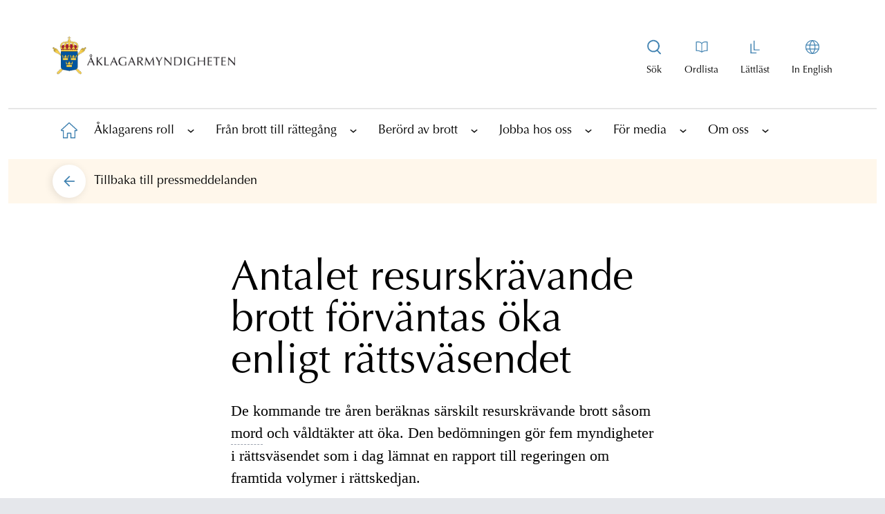

--- FILE ---
content_type: text/html; charset=utf-8
request_url: https://www.aklagare.se/for-media/pressmeddelanden/2023/mars/antalet-resurskravande-brott-forvantas-oka-enligt-rattsvasendet/
body_size: 16125
content:

<!DOCTYPE html>
<html lang="sv">
<head>
    <meta charset="UTF-8">
    <meta http-equiv="X-UA-Compatible" content="IE=10" />
    <meta name="viewport" content="width=device-width, initial-scale=1.0" />
    <title>Antalet resurskr&#xE4;vande brott f&#xF6;rv&#xE4;ntas &#xF6;ka enligt r&#xE4;ttsv&#xE4;sendet | &#xC5;klagarmyndigheten</title>
    
            <meta name="keywords" content="&#xE5;klagare,&#xC5;klagarmyndigheten"/>
            <meta name="description" content="De kommande tre &#xE5;ren ber&#xE4;knas s&#xE4;rskilt resurskr&#xE4;vande brott s&#xE5;som mord och v&#xE5;ldt&#xE4;kter att &#xF6;ka. Den bed&#xF6;mningen g&#xF6;r fem myndigheter i r&#xE4;ttsv&#xE4;sendet som i dag l&#xE4;mnat en rapport till regeringen om framtida volymer i r&#xE4;ttskedjan."/>


        <meta property="og:site_name" content="&#xC5;klagarmyndigheten"/>
    <meta property="og:title" content="Antalet resurskr&#xE4;vande brott f&#xF6;rv&#xE4;ntas &#xF6;ka enligt r&#xE4;ttsv&#xE4;sendet"/>
    <meta property="og:url" content="https://www.aklagare.se/for-media/pressmeddelanden/2023/mars/antalet-resurskravande-brott-forvantas-oka-enligt-rattsvasendet/"/>
    <meta property="og:description" content="De kommande tre &#xE5;ren ber&#xE4;knas s&#xE4;rskilt resurskr&#xE4;vande brott s&#xE5;som mord och v&#xE5;ldt&#xE4;kter att &#xF6;ka. Den bed&#xF6;mningen g&#xF6;r fem myndigheter i r&#xE4;ttsv&#xE4;sendet som i dag l&#xE4;mnat en rapport till regeringen om framtida volymer i r&#xE4;ttskedjan."/>
    <meta property="og:image" content="https://www.aklagare.se/globalassets/bilder/portrattbilder/pressbilder/logotype_sv_stor_liggande_rgb.png" />
    <meta property="og:locale" content="sv" />
    <meta property="og:type" content="website"/>


    <link href="https://www.aklagare.se/for-media/pressmeddelanden/2023/mars/antalet-resurskravande-brott-forvantas-oka-enligt-rattsvasendet/" rel="canonical" />
    


        <link rel="stylesheet" href="/css/main.min.css?1" />
    <link rel="shortcut icon" href="/favicon.ico" type="image/x-icon" />
    <link rel="manifest" href="/site.webmanifest" crossorigin="use-credentials" />

    <script nonce="MDMuODc3NCMhMDExMSAwNuKCrDMz" src="/_content/Vizzit.Optimizely/integration.js"></script>
<script nonce="MDMuODc3NCMhMDExMSAwNuKCrDMz">
$vizzit$ = typeof $vizzit$ != 'undefined' ? $vizzit$ : {};
</script>
<script nonce="MDMuODc3NCMhMDExMSAwNuKCrDMz">
$vizzit$ = {keys: $vizzit$.keys || {},client: $vizzit$.client || {},config: $vizzit$.config || {},endpoint: $vizzit$.endpoint || {},};
</script>
<script nonce="MDMuODc3NCMhMDExMSAwNuKCrDMz">
$vizzit$.keys.public = 'b4ECkBqp2iLvtFTRFV7b+jtXygFc7jJMzF4r202G5eU=';
</script>
<script nonce="MDMuODc3NCMhMDExMSAwNuKCrDMz">
$vizzit$.config.cookie = false;
</script>
<script nonce="MDMuODc3NCMhMDExMSAwNuKCrDMz">
$vizzit$.config.cookie_auto = false;
</script>

</head>

<body class="font-optimaltstd bg-gray-200">
    
    <h1 class="hidden">&#xC5;klagarmyndigheten</h1>
    <span id="hiddenMaintenanceStatus" class="hidden">False</span>

    <a class="skip-main absolute top-auto -left-10000 -z-skip-content w-px h-px overflow-hidden focus:text-white focus:bg-black focus:left-auto focus:top-auto focus:h-auto focus:overflow-auto focus:p-1 focus:text-center focus:z-skip-content focus:w-auto" href="#main">
        Hoppa till innehållet
    </a>



    

    <div id="pageWrapper" class="max-w-375 mx-auto bg-white pt-0 lg:p-3">
        


<div id="topWrapper" class="bg-white mb-2 md:mb-4">

<header>
    <div class="flex items-center justify-between px-4 lg:px-16 lg:py-8 border-b border-b-am-black-100 lg:border-b-0">
        <a href="/" aria-label="Åklagarmyndigheten startsida" class="w-46.5 lg:w-66 pb-4 pt-2">
            <img src="/globalassets/bilder/portrattbilder/pressbilder/logotype_sv_stor_liggande_rgb.png" alt="Logotyp" aria-label="Bild på logotypen" />
        </a>

        <a class="js-toggle-top-nav block p-2 text-blue-900 lg:hidden lg:text-black md:no-underline" href="#"
           aria-label="Toggla huvudmenyn">
            <span>
                <svg width="26" height="20" viewBox="0 0 26 20" fill="none" xmlns="http://www.w3.org/2000/svg">
                    <rect y="9" width="26" height="2" fill="#4082B1" />
                    <rect width="26" height="2" fill="#4082B1" />
                    <rect y="18" width="26" height="2" fill="#4082B1" />
                </svg>
            </span>
        </a>

        <div class="hidden lg:flex">
            <nav>
                <div class="lg:flex">
                            <div class="special-item text-center text-sm block  pr-4 relative">
                            <a class="js-open-main-menu-search-box special-link flex flex-col items-center" href="/sok/" title="Visa sökrutan" aria-label="Visa sökrutan" aria-expanded="false">
                                <span class="special-icon text-black lg:no-underline bg-no-repeat h-6 w-6 block bg-center mb-3 bg-svg-special-menu-search"></span>
                                <span class="special-text ">Sök</span>
                            </a>
                            <div class="absolute top-0 right-0 hidden js-main-menu-search-wrapper">
                                <form action="/sok/" class="quick-search" method="get" role="search">
                                    <label for="headerSearchBox" class="absolute -left-10000">Sök på webbplatsen</label>
                                    <input 
                                        name="q"
                                        id="headerSearchBox"
                                        class="search js-header-search-box bg-am-turquoise-90 lg:w-116.25 focus-visible:outline-1 placeholder-am-black-600 focus-visible:outline-none border-transparent border focus-visible:border-am-blue focus-visible:border lg:h-14 rounded-full px-4 pl-6 pr-12 text-lg"
                                        title="Sök på webbplatsen"
                                        type="text" 
                                        placeholder="Sök på webbplatsen">
                                    <button 
                                        title="Sök" 
                                        data-quicksearch-url="/sok/quicksearch/" 
                                        class="js-header-search-button search-button absolute right-1 top-1" 
                                        type="submit" 
                                        value="Sök" 
                                        alt="Sök" 
                                        aria-label="Sök">
                                            <svg width="48" height="48" viewBox="0 0 40 40" fill="none" xmlns="http://www.w3.org/2000/svg">
                                                <circle class="fill-am-blue" cx="20" cy="20" r="20" fill="#43789D" />
                                                <path fill-rule="evenodd" clip-rule="evenodd"
                                                  d="M12 19C12 22.86 15.14 26 19 26C22.86 26 26 22.86 26 19C26 15.14 22.86 12 19 12C15.14 12 12 15.14 12 19ZM13.697 19C13.697 16.0759 16.0759 13.697 19 13.697C21.9241 13.697 24.303 16.0759 24.303 19C24.303 21.9241 21.9241 24.303 19 24.303C16.0759 24.303 13.697 21.9241 13.697 19Z"
                                                  fill="white" />
                                                <path d="M26.669 26.7568L22.9723 23C22.6413 23.4155 22.426 23.5648 22 23.8876L25.6612 27.7132C25.8183 27.8663 26.3596 28.2142 26.8159 27.8146C27.1468 27.5247 26.9911 27.0671 26.669 26.7568Z"
                                                  fill="white" />
                                            </svg>
                                            <span class="absolute -left-10000">S&#xF6;k</span>
                                    </button>
                                </form>
                            </div>
                        </div>

                        <div class="special-item text-center text-sm block  px-4">
                            <a class="special-link flex flex-col items-center" href="/ordlista/" aria-label="Till ordlistan">
                                <span class="special-icon text-black lg:no-underline bg-no-repeat h-6 w-6 block bg-center mb-3 bg-svg-special-menu-book"></span>
                                <span class="special-text ">Ordlista</span>
                            </a>
                        </div>
                        <div class="special-item text-center text-sm block px-4">
                            <a class="special-link flex flex-col items-center" href="/lattlast/" aria-label="Gå till lättläst version av aklagare.se">
                                <span class="special-icon text-black lg:no-underline bg-no-repeat h-6 w-6 block bg-center mb-3 bg-svg-special-menu-easy-read"></span>
                                <span class="special-text ">L&#xE4;ttl&#xE4;st</span>
                            </a>
                        </div>

                    <div class="special-item text-center text-sm block pl-4">
                        <a class="special-link flex flex-col items-center" href="/en" aria-label="In English">
                            <span class="special-icon text-black lg:no-underline bg-no-repeat h-6 w-6 block bg-center mb-3 bg-svg-special-menu-globe"></span>
                            <span class="special-text ">In English</span>
                        </a>
                    </div>
                </div>
            </nav>
        </div>
    </div>
        <nav id="top-nav" class="js-top-nav top-nav top-nav-header " aria-label="Huvudnavigering">


<!-- MainSubNavigation -->
<div>
    <div class="flex flex-row h-25 justify-evenly border-b border-am-black-100 lg:hidden">
            <div class="special-item lg:hidden block border-r border-am-black-100 w-full last:border-0 bg-am-blue-100">
                <a class="jspecialMobile-link flex flex-col items-center p-3 h-full place-content-center"
                   href="/sok/" aria-label="Till söksidan">
                    <span class="special-icon bg-no-repeat h-6 w-6 bg-center bg-svg-special-menu-search"></span>
                    <span class="special-text">S&#xF6;k</span>
                </a>
            </div>
            <div class="specialMobile-item lg:hidden block border-r border-am-black-100 w-full last:border-0 bg-am-blue-100">
                <a class="specialMobile-link flex flex-col items-center p-3 h-full place-content-center"
                   href="/ordlista/" aria-label="Till ordlistan">
                    <span class="specialMobile-icon bg-no-repeat h-6 w-6 bg-center bg-svg-special-menu-book"></span>
                    <span class="specialMobile-text block text-lg">Ordlista</span>
                </a>
            </div>
            <div class="specialMobile-item lg:hidden block border-r border-am-black-100 w-full last:border-0 bg-am-blue-100">
                <a class="specialMobile-link flex flex-col items-center p-3 h-full place-content-center"
                   href="/lattlast/" aria-label="Gå till lättläst version av aklagare.se">
                    <span class="specialMobile-icon bg-no-repeat h-6 w-6 bg-center bg-svg-special-menu-easy-read"></span>
                    <span class="specialMobile-text block text-lg">L&#xE4;ttl&#xE4;st</span>
                </a>
            </div>

        <div class="specialMobile-item lg:hidden block border-r border-am-black-100 w-full last:border-0 bg-am-blue-100">
            <a class="specialMobile-link flex flex-col items-center p-3 h-full place-content-center"
               href="/en" aria-label="Byt språk">
                <span class="specialMobile-icon bg-no-repeat h-6 w-6 bg-center bg-svg-special-menu-globe"></span>
                <span class="specialMobile-text block text-lg">In English</span>
            </a>
        </div>
    </div>

    <ul id="1" class="level1-menu top-nav-level1-menu">
        <li class="level1-home level1-item top-nav-level1-item ">
            <a href="/" aria-label="Till startsidan"
               class="level1-link top-nav-level1-linkHome">
                <span class="absolute -left-10000">&#xC5;klagarmyndigheten</span>
                <span class="level1-icon level1-home top-nav-level1-icon top-nav-level1-home">
                </span>
                <p class="text-lg text-black lg:hidden pl-3">
                    Hem
                </p>
            </a>
        </li>

                <li class="level1-item top-nav-level1-item">
                    <div class="flex items-center">
                        <a href="/aklagarens-roll/"
                           class="level1-link top-nav-level1-link text-lg text-black">
                            &#xC5;klagarens roll
                        </a>

                            <a href="#"
                               class="js-has-child has-child top-nav-level1-iconLink"
                               title="Visa underliggande sidor"
                               data-hide-string="Dölj underliggande sidor"
                               data-show-string="Visa underliggande sidor"
                               aria-label="Visa underliggande sidor"
                               aria-expanded="false">
                                <span class="text-black block w-6 h-6">

                                    <svg class="arrow top-nav-icon-icon"
                                         width="20" height="20" viewBox="-1 -1 22 22" fill="none"
                                         xmlns="http://www.w3.org/2000/svg">
                                        <rect class="top-nav-icon-bg"
                                              width="20" height="20" rx="10" fill="#4082B1" />
                                        <path class="top-nav-icon-arrow"
                                              d="M6 10.9006L6.705 11.5L10 8.71379L10.5 9.12806L13.295 11.5L14 10.9006L10 7.5L6 10.9006Z"
                                              fill="white" stroke="white" stroke-width="0.5"
                                              stroke-linejoin="round" />
                                    </svg>
                                </span>
                            </a>
                    </div>

                        <!-- Level 2 -->
                        <div class="top-nav-subLevels-menuContainer bg-am-blue-100">

                            <ul id="2" class="top-nav-subLevels-menu">

                                    <li class="level2-item top-nav-subLevels-item">
                                        <div class="subMenus top-nav-subLevels-subMenus">
                                            <a href="/aklagarens-roll/olika-brottstyper/"
                                               class="top-nav-subLevels-link top-nav-subLevels-text mobile:pl-2">
                                                Olika brottstyper
                                            </a>
                                                <a href="#"
                                                   class="js-has-child has-child top-nav-subLevels-iconLink "
                                                   title="Visa underliggande sidor"
                                                   data-hide-string="Dölj underliggande sidor"
                                                   data-show-string="Visa underliggande sidor"
                                                   aria-label="Visa underliggande sidor"
                                                   aria-expanded="false">
                                                    <span class="text-black block w-6 h-6">
                                                        <svg class="arrow top-nav-icon-icon"
                                                             width="20" height="20" viewBox="-1 -1 22 22" fill="none"
                                                             xmlns="http://www.w3.org/2000/svg">
                                                            <rect class="top-nav-icon-bg"
                                                                  width="20" height="20" rx="10" fill="#4082B1" />
                                                            <path class="top-nav-icon-arrow"
                                                                  d="M6 10.9006L6.705 11.5L10 8.71379L10.5 9.12806L13.295 11.5L14 10.9006L10 7.5L6 10.9006Z"
                                                                  fill="white" stroke="white" stroke-width="0.5"
                                                                  stroke-linejoin="round" />
                                                        </svg>
                                                    </span>
                                                </a>
                                        </div>


                                            <!-- Level 3 -->
                                            <div class="top-nav-subLevels-menuContainer bg-am-blue-90">
                                                <ul id="3" class="top-nav-subLevels-menu">

                                                        <li class="level3-item top-nav-subLevels-item">
                                                            <div class="subMenus top-nav-subLevels-subMenus">
                                                                <a href="/aklagarens-roll/olika-brottstyper/arbetsmiljobrott/"
                                                                   class="top-nav-subLevels-link top-nav-subLevels-text mobile:pl-4">
                                                                    Arbetsmilj&#xF6;brott
                                                                </a>
                                                            </div>


                                                        </li>
                                                        <li class="level3-item top-nav-subLevels-item">
                                                            <div class="subMenus top-nav-subLevels-subMenus">
                                                                <a href="/aklagarens-roll/olika-brottstyper/bidragsbrott/"
                                                                   class="top-nav-subLevels-link top-nav-subLevels-text mobile:pl-4">
                                                                    Bidragsbrott
                                                                </a>
                                                            </div>


                                                        </li>
                                                        <li class="level3-item top-nav-subLevels-item">
                                                            <div class="subMenus top-nav-subLevels-subMenus">
                                                                <a href="/aklagarens-roll/olika-brottstyper/folkmord-brott-mot-manskligheten-och-krigsforbrytelser/"
                                                                   class="top-nav-subLevels-link top-nav-subLevels-text mobile:pl-4">
                                                                    Folkmord, brott mot m&#xE4;nskligheten och krigsf&#xF6;rbrytelser
                                                                </a>
                                                            </div>


                                                        </li>
                                                        <li class="level3-item top-nav-subLevels-item">
                                                            <div class="subMenus top-nav-subLevels-subMenus">
                                                                <a href="/aklagarens-roll/olika-brottstyper/fortal-och-forolampning/"
                                                                   class="top-nav-subLevels-link top-nav-subLevels-text mobile:pl-4">
                                                                    F&#xF6;rtal och f&#xF6;rol&#xE4;mpning
                                                                </a>
                                                            </div>


                                                        </li>
                                                        <li class="level3-item top-nav-subLevels-item">
                                                            <div class="subMenus top-nav-subLevels-subMenus">
                                                                <a href="/aklagarens-roll/olika-brottstyper/hedersrelaterad-brottslighet/"
                                                                   class="top-nav-subLevels-link top-nav-subLevels-text mobile:pl-4">
                                                                    Hedersrelaterad brottslighet
                                                                </a>
                                                            </div>


                                                        </li>
                                                        <li class="level3-item top-nav-subLevels-item">
                                                            <div class="subMenus top-nav-subLevels-subMenus">
                                                                <a href="/aklagarens-roll/olika-brottstyper/jaktbrott/"
                                                                   class="top-nav-subLevels-link top-nav-subLevels-text mobile:pl-4">
                                                                    Jaktbrott
                                                                </a>
                                                            </div>


                                                        </li>
                                                        <li class="level3-item top-nav-subLevels-item">
                                                            <div class="subMenus top-nav-subLevels-subMenus">
                                                                <a href="/aklagarens-roll/olika-brottstyper/korruptionsbrott/"
                                                                   class="top-nav-subLevels-link top-nav-subLevels-text mobile:pl-4">
                                                                    Korruptionsbrott
                                                                </a>
                                                            </div>


                                                        </li>
                                                        <li class="level3-item top-nav-subLevels-item">
                                                            <div class="subMenus top-nav-subLevels-subMenus">
                                                                <a href="/aklagarens-roll/olika-brottstyper/miljobrott/"
                                                                   class="top-nav-subLevels-link top-nav-subLevels-text mobile:pl-4">
                                                                    Milj&#xF6;brott
                                                                </a>
                                                            </div>


                                                        </li>
                                                        <li class="level3-item top-nav-subLevels-item">
                                                            <div class="subMenus top-nav-subLevels-subMenus">
                                                                <a href="/aklagarens-roll/olika-brottstyper/organiserad-brottslighet/"
                                                                   class="top-nav-subLevels-link top-nav-subLevels-text mobile:pl-4">
                                                                    Organiserad brottslighet
                                                                </a>
                                                            </div>


                                                        </li>
                                                        <li class="level3-item top-nav-subLevels-item">
                                                            <div class="subMenus top-nav-subLevels-subMenus">
                                                                <a href="/aklagarens-roll/olika-brottstyper/penningtvatt/"
                                                                   class="top-nav-subLevels-link top-nav-subLevels-text mobile:pl-4">
                                                                    Penningtv&#xE4;tt
                                                                </a>
                                                            </div>


                                                        </li>
                                                        <li class="level3-item top-nav-subLevels-item">
                                                            <div class="subMenus top-nav-subLevels-subMenus">
                                                                <a href="/aklagarens-roll/olika-brottstyper/sexualbrott/"
                                                                   class="top-nav-subLevels-link top-nav-subLevels-text mobile:pl-4">
                                                                    Sexualbrott
                                                                </a>
                                                            </div>


                                                        </li>
                                                        <li class="level3-item top-nav-subLevels-item">
                                                            <div class="subMenus top-nav-subLevels-subMenus">
                                                                <a href="/aklagarens-roll/olika-brottstyper/aktenskapstvang/"
                                                                   class="top-nav-subLevels-link top-nav-subLevels-text mobile:pl-4">
                                                                    &#xC4;ktenskapstv&#xE5;ng
                                                                </a>
                                                            </div>


                                                        </li>

                                                </ul>
                                            </div>

                                    </li>
                                    <li class="level2-item top-nav-subLevels-item">
                                        <div class="subMenus top-nav-subLevels-subMenus">
                                            <a href="/aklagarens-roll/internationellt-rattsligt-samarbete/"
                                               class="top-nav-subLevels-link top-nav-subLevels-text mobile:pl-2">
                                                Internationellt r&#xE4;ttsligt samarbete
                                            </a>
                                                <a href="#"
                                                   class="js-has-child has-child top-nav-subLevels-iconLink "
                                                   title="Visa underliggande sidor"
                                                   data-hide-string="Dölj underliggande sidor"
                                                   data-show-string="Visa underliggande sidor"
                                                   aria-label="Visa underliggande sidor"
                                                   aria-expanded="false">
                                                    <span class="text-black block w-6 h-6">
                                                        <svg class="arrow top-nav-icon-icon"
                                                             width="20" height="20" viewBox="-1 -1 22 22" fill="none"
                                                             xmlns="http://www.w3.org/2000/svg">
                                                            <rect class="top-nav-icon-bg"
                                                                  width="20" height="20" rx="10" fill="#4082B1" />
                                                            <path class="top-nav-icon-arrow"
                                                                  d="M6 10.9006L6.705 11.5L10 8.71379L10.5 9.12806L13.295 11.5L14 10.9006L10 7.5L6 10.9006Z"
                                                                  fill="white" stroke="white" stroke-width="0.5"
                                                                  stroke-linejoin="round" />
                                                        </svg>
                                                    </span>
                                                </a>
                                        </div>


                                            <!-- Level 3 -->
                                            <div class="top-nav-subLevels-menuContainer bg-am-blue-90">
                                                <ul id="3" class="top-nav-subLevels-menu">

                                                        <li class="level3-item top-nav-subLevels-item">
                                                            <div class="subMenus top-nav-subLevels-subMenus">
                                                                <a href="/aklagarens-roll/internationellt-rattsligt-samarbete/overlamnande-till-sverige-enligt-en-europeisk-arresteringsorder/"
                                                                   class="top-nav-subLevels-link top-nav-subLevels-text mobile:pl-4">
                                                                    &#xD6;verl&#xE4;mnande till Sverige enligt en europeisk arresteringsorder
                                                                </a>
                                                            </div>


                                                        </li>
                                                        <li class="level3-item top-nav-subLevels-item">
                                                            <div class="subMenus top-nav-subLevels-subMenus">
                                                                <a href="/aklagarens-roll/internationellt-rattsligt-samarbete/utlamning-till-sverige-fran-lander-utanfor-eu-norden-och-storbritannien/"
                                                                   class="top-nav-subLevels-link top-nav-subLevels-text mobile:pl-4">
                                                                    Utl&#xE4;mning till Sverige fr&#xE5;n l&#xE4;nder utanf&#xF6;r EU, Norden och Storbritannien
                                                                </a>
                                                            </div>


                                                        </li>
                                                        <li class="level3-item top-nav-subLevels-item">
                                                            <div class="subMenus top-nav-subLevels-subMenus">
                                                                <a href="/aklagarens-roll/internationellt-rattsligt-samarbete/overlamnande-fran-Norden-eller-annat-eu-land/"
                                                                   class="top-nav-subLevels-link top-nav-subLevels-text mobile:pl-4">
                                                                    &#xD6;verl&#xE4;mnande fr&#xE5;n Norden eller annat EU-land
                                                                </a>
                                                            </div>


                                                        </li>
                                                        <li class="level3-item top-nav-subLevels-item">
                                                            <div class="subMenus top-nav-subLevels-subMenus">
                                                                <a href="/aklagarens-roll/internationellt-rattsligt-samarbete/utlamning-till-lander-utanfor-eu-norden-och-storbritannien/"
                                                                   class="top-nav-subLevels-link top-nav-subLevels-text mobile:pl-4">
                                                                    Utl&#xE4;mning till l&#xE4;nder utanf&#xF6;r EU, Norden och Storbritannien
                                                                </a>
                                                            </div>


                                                        </li>
                                                        <li class="level3-item top-nav-subLevels-item">
                                                            <div class="subMenus top-nav-subLevels-subMenus">
                                                                <a href="/aklagarens-roll/internationellt-rattsligt-samarbete/europeisk-utredningsorder/"
                                                                   class="top-nav-subLevels-link top-nav-subLevels-text mobile:pl-4">
                                                                    Europeisk utredningsorder
                                                                </a>
                                                            </div>


                                                        </li>
                                                        <li class="level3-item top-nav-subLevels-item">
                                                            <div class="subMenus top-nav-subLevels-subMenus">
                                                                <a href="/aklagarens-roll/internationellt-rattsligt-samarbete/overlamnande-fran-sverige-enligt-en-europeisk-arresteringsorder/"
                                                                   class="top-nav-subLevels-link top-nav-subLevels-text mobile:pl-4">
                                                                    &#xD6;verl&#xE4;mnande fr&#xE5;n Sverige enligt en europeisk arresteringsorder
                                                                </a>
                                                            </div>


                                                        </li>
                                                        <li class="level3-item top-nav-subLevels-item">
                                                            <div class="subMenus top-nav-subLevels-subMenus">
                                                                <a href="/aklagarens-roll/internationellt-rattsligt-samarbete/rattslig-hjalp/"
                                                                   class="top-nav-subLevels-link top-nav-subLevels-text mobile:pl-4">
                                                                    R&#xE4;ttslig hj&#xE4;lp
                                                                </a>
                                                            </div>


                                                        </li>

                                                </ul>
                                            </div>

                                    </li>

                            </ul>

                        </div>

                </li>
                <li class="level1-item top-nav-level1-item">
                    <div class="flex items-center">
                        <a href="/fran-brott-till-rattegang/"
                           class="level1-link top-nav-level1-link text-lg text-black">
                            Fr&#xE5;n brott till r&#xE4;tteg&#xE5;ng
                        </a>

                            <a href="#"
                               class="js-has-child has-child top-nav-level1-iconLink"
                               title="Visa underliggande sidor"
                               data-hide-string="Dölj underliggande sidor"
                               data-show-string="Visa underliggande sidor"
                               aria-label="Visa underliggande sidor"
                               aria-expanded="false">
                                <span class="text-black block w-6 h-6">

                                    <svg class="arrow top-nav-icon-icon"
                                         width="20" height="20" viewBox="-1 -1 22 22" fill="none"
                                         xmlns="http://www.w3.org/2000/svg">
                                        <rect class="top-nav-icon-bg"
                                              width="20" height="20" rx="10" fill="#4082B1" />
                                        <path class="top-nav-icon-arrow"
                                              d="M6 10.9006L6.705 11.5L10 8.71379L10.5 9.12806L13.295 11.5L14 10.9006L10 7.5L6 10.9006Z"
                                              fill="white" stroke="white" stroke-width="0.5"
                                              stroke-linejoin="round" />
                                    </svg>
                                </span>
                            </a>
                    </div>

                        <!-- Level 2 -->
                        <div class="top-nav-subLevels-menuContainer bg-am-blue-100">

                            <ul id="2" class="top-nav-subLevels-menu">

                                    <li class="level2-item top-nav-subLevels-item">
                                        <div class="subMenus top-nav-subLevels-subMenus">
                                            <a href="/fran-brott-till-rattegang/brottsutredningen/"
                                               class="top-nav-subLevels-link top-nav-subLevels-text mobile:pl-2">
                                                Brottsutredningen
                                            </a>
                                                <a href="#"
                                                   class="js-has-child has-child top-nav-subLevels-iconLink "
                                                   title="Visa underliggande sidor"
                                                   data-hide-string="Dölj underliggande sidor"
                                                   data-show-string="Visa underliggande sidor"
                                                   aria-label="Visa underliggande sidor"
                                                   aria-expanded="false">
                                                    <span class="text-black block w-6 h-6">
                                                        <svg class="arrow top-nav-icon-icon"
                                                             width="20" height="20" viewBox="-1 -1 22 22" fill="none"
                                                             xmlns="http://www.w3.org/2000/svg">
                                                            <rect class="top-nav-icon-bg"
                                                                  width="20" height="20" rx="10" fill="#4082B1" />
                                                            <path class="top-nav-icon-arrow"
                                                                  d="M6 10.9006L6.705 11.5L10 8.71379L10.5 9.12806L13.295 11.5L14 10.9006L10 7.5L6 10.9006Z"
                                                                  fill="white" stroke="white" stroke-width="0.5"
                                                                  stroke-linejoin="round" />
                                                        </svg>
                                                    </span>
                                                </a>
                                        </div>


                                            <!-- Level 3 -->
                                            <div class="top-nav-subLevels-menuContainer bg-am-blue-90">
                                                <ul id="3" class="top-nav-subLevels-menu">

                                                        <li class="level3-item top-nav-subLevels-item">
                                                            <div class="subMenus top-nav-subLevels-subMenus">
                                                                <a href="/fran-brott-till-rattegang/brottsutredningen/anhallande-och-haktning/"
                                                                   class="top-nav-subLevels-link top-nav-subLevels-text mobile:pl-4">
                                                                    Anh&#xE5;llande och h&#xE4;ktning
                                                                </a>
                                                            </div>


                                                        </li>
                                                        <li class="level3-item top-nav-subLevels-item">
                                                            <div class="subMenus top-nav-subLevels-subMenus">
                                                                <a href="/fran-brott-till-rattegang/brottsutredningen/sekretess-under-forundersokningen/"
                                                                   class="top-nav-subLevels-link top-nav-subLevels-text mobile:pl-4">
                                                                    Sekretess under f&#xF6;runders&#xF6;kningen
                                                                </a>
                                                            </div>


                                                        </li>
                                                        <li class="level3-item top-nav-subLevels-item">
                                                            <div class="subMenus top-nav-subLevels-subMenus">
                                                                <a href="/fran-brott-till-rattegang/brottsutredningen/yppandeforbud/"
                                                                   class="top-nav-subLevels-link top-nav-subLevels-text mobile:pl-4">
                                                                    Yppandef&#xF6;rbud
                                                                </a>
                                                            </div>


                                                        </li>
                                                        <li class="level3-item top-nav-subLevels-item">
                                                            <div class="subMenus top-nav-subLevels-subMenus">
                                                                <a href="/fran-brott-till-rattegang/brottsutredningen/analyser-av-bevisning/"
                                                                   class="top-nav-subLevels-link top-nav-subLevels-text mobile:pl-4">
                                                                    Analyser av bevisning
                                                                </a>
                                                            </div>


                                                        </li>
                                                        <li class="level3-item top-nav-subLevels-item">
                                                            <div class="subMenus top-nav-subLevels-subMenus">
                                                                <a href="/fran-brott-till-rattegang/brottsutredningen/objektivitetsplikt/"
                                                                   class="top-nav-subLevels-link top-nav-subLevels-text mobile:pl-4">
                                                                    Objektivitetsplikt
                                                                </a>
                                                            </div>


                                                        </li>
                                                        <li class="level3-item top-nav-subLevels-item">
                                                            <div class="subMenus top-nav-subLevels-subMenus">
                                                                <a href="/fran-brott-till-rattegang/brottsutredningen/kontaktforbud/"
                                                                   class="top-nav-subLevels-link top-nav-subLevels-text mobile:pl-4">
                                                                    Kontaktf&#xF6;rbud
                                                                </a>
                                                            </div>


                                                        </li>
                                                        <li class="level3-item top-nav-subLevels-item">
                                                            <div class="subMenus top-nav-subLevels-subMenus">
                                                                <a href="/fran-brott-till-rattegang/brottsutredningen/slutdelgivning/"
                                                                   class="top-nav-subLevels-link top-nav-subLevels-text mobile:pl-4">
                                                                    Slutdelgivning
                                                                </a>
                                                            </div>


                                                        </li>

                                                </ul>
                                            </div>

                                    </li>
                                    <li class="level2-item top-nav-subLevels-item">
                                        <div class="subMenus top-nav-subLevels-subMenus">
                                            <a href="/fran-brott-till-rattegang/atalsbeslutet/"
                                               class="top-nav-subLevels-link top-nav-subLevels-text mobile:pl-2">
                                                &#xC5;talsbeslutet
                                            </a>
                                                <a href="#"
                                                   class="js-has-child has-child top-nav-subLevels-iconLink "
                                                   title="Visa underliggande sidor"
                                                   data-hide-string="Dölj underliggande sidor"
                                                   data-show-string="Visa underliggande sidor"
                                                   aria-label="Visa underliggande sidor"
                                                   aria-expanded="false">
                                                    <span class="text-black block w-6 h-6">
                                                        <svg class="arrow top-nav-icon-icon"
                                                             width="20" height="20" viewBox="-1 -1 22 22" fill="none"
                                                             xmlns="http://www.w3.org/2000/svg">
                                                            <rect class="top-nav-icon-bg"
                                                                  width="20" height="20" rx="10" fill="#4082B1" />
                                                            <path class="top-nav-icon-arrow"
                                                                  d="M6 10.9006L6.705 11.5L10 8.71379L10.5 9.12806L13.295 11.5L14 10.9006L10 7.5L6 10.9006Z"
                                                                  fill="white" stroke="white" stroke-width="0.5"
                                                                  stroke-linejoin="round" />
                                                        </svg>
                                                    </span>
                                                </a>
                                        </div>


                                            <!-- Level 3 -->
                                            <div class="top-nav-subLevels-menuContainer bg-am-blue-90">
                                                <ul id="3" class="top-nav-subLevels-menu">

                                                        <li class="level3-item top-nav-subLevels-item">
                                                            <div class="subMenus top-nav-subLevels-subMenus">
                                                                <a href="/fran-brott-till-rattegang/atalsbeslutet/atalsunderlatelse-och-forundersokningsbegransning/"
                                                                   class="top-nav-subLevels-link top-nav-subLevels-text mobile:pl-4">
                                                                    &#xC5;talsunderl&#xE5;telse och f&#xF6;runders&#xF6;kningsbegr&#xE4;nsning
                                                                </a>
                                                            </div>


                                                        </li>
                                                        <li class="level3-item top-nav-subLevels-item">
                                                            <div class="subMenus top-nav-subLevels-subMenus">
                                                                <a href="/fran-brott-till-rattegang/atalsbeslutet/om-utredningen-laggs-ner/"
                                                                   class="top-nav-subLevels-link top-nav-subLevels-text mobile:pl-4">
                                                                    Om utredningen l&#xE4;ggs ner
                                                                </a>
                                                            </div>


                                                        </li>
                                                        <li class="level3-item top-nav-subLevels-item">
                                                            <div class="subMenus top-nav-subLevels-subMenus">
                                                                <a href="/fran-brott-till-rattegang/atalsbeslutet/strafforelaggande-och-dagsboter/"
                                                                   class="top-nav-subLevels-link top-nav-subLevels-text mobile:pl-4">
                                                                    Straff&#xF6;rel&#xE4;ggande och dagsb&#xF6;ter
                                                                </a>
                                                            </div>


                                                        </li>
                                                        <li class="level3-item top-nav-subLevels-item">
                                                            <div class="subMenus top-nav-subLevels-subMenus">
                                                                <a href="/fran-brott-till-rattegang/atalsbeslutet/overprovning/"
                                                                   class="top-nav-subLevels-link top-nav-subLevels-text mobile:pl-4">
                                                                    &#xD6;verpr&#xF6;vning
                                                                </a>
                                                            </div>


                                                        </li>

                                                </ul>
                                            </div>

                                    </li>
                                    <li class="level2-item top-nav-subLevels-item">
                                        <div class="subMenus top-nav-subLevels-subMenus">
                                            <a href="/fran-brott-till-rattegang/rattegangen/"
                                               class="top-nav-subLevels-link top-nav-subLevels-text mobile:pl-2">
                                                R&#xE4;tteg&#xE5;ngen
                                            </a>
                                                <a href="#"
                                                   class="js-has-child has-child top-nav-subLevels-iconLink "
                                                   title="Visa underliggande sidor"
                                                   data-hide-string="Dölj underliggande sidor"
                                                   data-show-string="Visa underliggande sidor"
                                                   aria-label="Visa underliggande sidor"
                                                   aria-expanded="false">
                                                    <span class="text-black block w-6 h-6">
                                                        <svg class="arrow top-nav-icon-icon"
                                                             width="20" height="20" viewBox="-1 -1 22 22" fill="none"
                                                             xmlns="http://www.w3.org/2000/svg">
                                                            <rect class="top-nav-icon-bg"
                                                                  width="20" height="20" rx="10" fill="#4082B1" />
                                                            <path class="top-nav-icon-arrow"
                                                                  d="M6 10.9006L6.705 11.5L10 8.71379L10.5 9.12806L13.295 11.5L14 10.9006L10 7.5L6 10.9006Z"
                                                                  fill="white" stroke="white" stroke-width="0.5"
                                                                  stroke-linejoin="round" />
                                                        </svg>
                                                    </span>
                                                </a>
                                        </div>


                                            <!-- Level 3 -->
                                            <div class="top-nav-subLevels-menuContainer bg-am-blue-90">
                                                <ul id="3" class="top-nav-subLevels-menu">

                                                        <li class="level3-item top-nav-subLevels-item">
                                                            <div class="subMenus top-nav-subLevels-subMenus">
                                                                <a href="/fran-brott-till-rattegang/rattegangen/sakframstallning-och-forhor/"
                                                                   class="top-nav-subLevels-link top-nav-subLevels-text mobile:pl-4">
                                                                    Sakframst&#xE4;llning och f&#xF6;rh&#xF6;r
                                                                </a>
                                                            </div>


                                                        </li>
                                                        <li class="level3-item top-nav-subLevels-item">
                                                            <div class="subMenus top-nav-subLevels-subMenus">
                                                                <a href="/fran-brott-till-rattegang/rattegangen/pladering-och-domslut/"
                                                                   class="top-nav-subLevels-link top-nav-subLevels-text mobile:pl-4">
                                                                    Pl&#xE4;dering och domslut
                                                                </a>
                                                            </div>


                                                        </li>
                                                        <li class="level3-item top-nav-subLevels-item">
                                                            <div class="subMenus top-nav-subLevels-subMenus">
                                                                <a href="/fran-brott-till-rattegang/rattegangen/yppandeforbud-och-stangda-dorrar/"
                                                                   class="top-nav-subLevels-link top-nav-subLevels-text mobile:pl-4">
                                                                    Yppandef&#xF6;rbud och st&#xE4;ngda d&#xF6;rrar
                                                                </a>
                                                            </div>


                                                        </li>

                                                </ul>
                                            </div>

                                    </li>
                                    <li class="level2-item top-nav-subLevels-item">
                                        <div class="subMenus top-nav-subLevels-subMenus">
                                            <a href="/fran-brott-till-rattegang/efter-rattegangen/"
                                               class="top-nav-subLevels-link top-nav-subLevels-text mobile:pl-2">
                                                Efter r&#xE4;tteg&#xE5;ngen
                                            </a>
                                                <a href="#"
                                                   class="js-has-child has-child top-nav-subLevels-iconLink "
                                                   title="Visa underliggande sidor"
                                                   data-hide-string="Dölj underliggande sidor"
                                                   data-show-string="Visa underliggande sidor"
                                                   aria-label="Visa underliggande sidor"
                                                   aria-expanded="false">
                                                    <span class="text-black block w-6 h-6">
                                                        <svg class="arrow top-nav-icon-icon"
                                                             width="20" height="20" viewBox="-1 -1 22 22" fill="none"
                                                             xmlns="http://www.w3.org/2000/svg">
                                                            <rect class="top-nav-icon-bg"
                                                                  width="20" height="20" rx="10" fill="#4082B1" />
                                                            <path class="top-nav-icon-arrow"
                                                                  d="M6 10.9006L6.705 11.5L10 8.71379L10.5 9.12806L13.295 11.5L14 10.9006L10 7.5L6 10.9006Z"
                                                                  fill="white" stroke="white" stroke-width="0.5"
                                                                  stroke-linejoin="round" />
                                                        </svg>
                                                    </span>
                                                </a>
                                        </div>


                                            <!-- Level 3 -->
                                            <div class="top-nav-subLevels-menuContainer bg-am-blue-90">
                                                <ul id="3" class="top-nav-subLevels-menu">

                                                        <li class="level3-item top-nav-subLevels-item">
                                                            <div class="subMenus top-nav-subLevels-subMenus">
                                                                <a href="/fran-brott-till-rattegang/efter-rattegangen/pafoljder/"
                                                                   class="top-nav-subLevels-link top-nav-subLevels-text mobile:pl-4">
                                                                    P&#xE5;f&#xF6;ljder
                                                                </a>
                                                            </div>


                                                        </li>
                                                        <li class="level3-item top-nav-subLevels-item">
                                                            <div class="subMenus top-nav-subLevels-subMenus">
                                                                <a href="/fran-brott-till-rattegang/efter-rattegangen/foretagsbot/"
                                                                   class="top-nav-subLevels-link top-nav-subLevels-text mobile:pl-4">
                                                                    F&#xF6;retagsbot
                                                                </a>
                                                            </div>


                                                        </li>
                                                        <li class="level3-item top-nav-subLevels-item">
                                                            <div class="subMenus top-nav-subLevels-subMenus">
                                                                <a href="/fran-brott-till-rattegang/efter-rattegangen/utvisning/"
                                                                   class="top-nav-subLevels-link top-nav-subLevels-text mobile:pl-4">
                                                                    Utvisning
                                                                </a>
                                                            </div>


                                                        </li>
                                                        <li class="level3-item top-nav-subLevels-item">
                                                            <div class="subMenus top-nav-subLevels-subMenus">
                                                                <a href="/fran-brott-till-rattegang/efter-rattegangen/overklagande/"
                                                                   class="top-nav-subLevels-link top-nav-subLevels-text mobile:pl-4">
                                                                    &#xD6;verklagande
                                                                </a>
                                                            </div>


                                                        </li>
                                                        <li class="level3-item top-nav-subLevels-item">
                                                            <div class="subMenus top-nav-subLevels-subMenus">
                                                                <a href="/fran-brott-till-rattegang/efter-rattegangen/resning/"
                                                                   class="top-nav-subLevels-link top-nav-subLevels-text mobile:pl-4">
                                                                    Resning
                                                                </a>
                                                            </div>


                                                        </li>

                                                </ul>
                                            </div>

                                    </li>

                            </ul>

                        </div>

                </li>
                <li class="level1-item top-nav-level1-item">
                    <div class="flex items-center">
                        <a href="/berord-av-brott/"
                           class="level1-link top-nav-level1-link text-lg text-black">
                            Ber&#xF6;rd av brott
                        </a>

                            <a href="#"
                               class="js-has-child has-child top-nav-level1-iconLink"
                               title="Visa underliggande sidor"
                               data-hide-string="Dölj underliggande sidor"
                               data-show-string="Visa underliggande sidor"
                               aria-label="Visa underliggande sidor"
                               aria-expanded="false">
                                <span class="text-black block w-6 h-6">

                                    <svg class="arrow top-nav-icon-icon"
                                         width="20" height="20" viewBox="-1 -1 22 22" fill="none"
                                         xmlns="http://www.w3.org/2000/svg">
                                        <rect class="top-nav-icon-bg"
                                              width="20" height="20" rx="10" fill="#4082B1" />
                                        <path class="top-nav-icon-arrow"
                                              d="M6 10.9006L6.705 11.5L10 8.71379L10.5 9.12806L13.295 11.5L14 10.9006L10 7.5L6 10.9006Z"
                                              fill="white" stroke="white" stroke-width="0.5"
                                              stroke-linejoin="round" />
                                    </svg>
                                </span>
                            </a>
                    </div>

                        <!-- Level 2 -->
                        <div class="top-nav-subLevels-menuContainer bg-am-blue-100">

                            <ul id="2" class="top-nav-subLevels-menu">

                                    <li class="level2-item top-nav-subLevels-item">
                                        <div class="subMenus top-nav-subLevels-subMenus">
                                            <a href="/berord-av-brott/misstankt-for-brott/"
                                               class="top-nav-subLevels-link top-nav-subLevels-text mobile:pl-2">
                                                Misst&#xE4;nkt f&#xF6;r brott
                                            </a>
                                                <a href="#"
                                                   class="js-has-child has-child top-nav-subLevels-iconLink "
                                                   title="Visa underliggande sidor"
                                                   data-hide-string="Dölj underliggande sidor"
                                                   data-show-string="Visa underliggande sidor"
                                                   aria-label="Visa underliggande sidor"
                                                   aria-expanded="false">
                                                    <span class="text-black block w-6 h-6">
                                                        <svg class="arrow top-nav-icon-icon"
                                                             width="20" height="20" viewBox="-1 -1 22 22" fill="none"
                                                             xmlns="http://www.w3.org/2000/svg">
                                                            <rect class="top-nav-icon-bg"
                                                                  width="20" height="20" rx="10" fill="#4082B1" />
                                                            <path class="top-nav-icon-arrow"
                                                                  d="M6 10.9006L6.705 11.5L10 8.71379L10.5 9.12806L13.295 11.5L14 10.9006L10 7.5L6 10.9006Z"
                                                                  fill="white" stroke="white" stroke-width="0.5"
                                                                  stroke-linejoin="round" />
                                                        </svg>
                                                    </span>
                                                </a>
                                        </div>


                                            <!-- Level 3 -->
                                            <div class="top-nav-subLevels-menuContainer bg-am-blue-90">
                                                <ul id="3" class="top-nav-subLevels-menu">

                                                        <li class="level3-item top-nav-subLevels-item">
                                                            <div class="subMenus top-nav-subLevels-subMenus">
                                                                <a href="/berord-av-brott/misstankt-for-brott/konsekvenser-av-dom/"
                                                                   class="top-nav-subLevels-link top-nav-subLevels-text mobile:pl-4">
                                                                    Konsekvenser av dom
                                                                </a>
                                                            </div>


                                                        </li>
                                                        <li class="level3-item top-nav-subLevels-item">
                                                            <div class="subMenus top-nav-subLevels-subMenus">
                                                                <a href="/berord-av-brott/misstankt-for-brott/nar-barn-eller-unga-misstanks-for-brott/"
                                                                   class="top-nav-subLevels-link top-nav-subLevels-text mobile:pl-4">
                                                                    N&#xE4;r barn eller unga misst&#xE4;nks f&#xF6;r brott
                                                                </a>
                                                            </div>


                                                        </li>
                                                        <li class="level3-item top-nav-subLevels-item">
                                                            <div class="subMenus top-nav-subLevels-subMenus">
                                                                <a href="/berord-av-brott/misstankt-for-brott/rattigheter-for-misstankta/"
                                                                   class="top-nav-subLevels-link top-nav-subLevels-text mobile:pl-4">
                                                                    R&#xE4;ttigheter f&#xF6;r misst&#xE4;nkta
                                                                </a>
                                                            </div>


                                                        </li>

                                                </ul>
                                            </div>

                                    </li>
                                    <li class="level2-item top-nav-subLevels-item">
                                        <div class="subMenus top-nav-subLevels-subMenus">
                                            <a href="/berord-av-brott/utsatt-for-brott/"
                                               class="top-nav-subLevels-link top-nav-subLevels-text mobile:pl-2">
                                                Utsatt f&#xF6;r brott
                                            </a>
                                                <a href="#"
                                                   class="js-has-child has-child top-nav-subLevels-iconLink "
                                                   title="Visa underliggande sidor"
                                                   data-hide-string="Dölj underliggande sidor"
                                                   data-show-string="Visa underliggande sidor"
                                                   aria-label="Visa underliggande sidor"
                                                   aria-expanded="false">
                                                    <span class="text-black block w-6 h-6">
                                                        <svg class="arrow top-nav-icon-icon"
                                                             width="20" height="20" viewBox="-1 -1 22 22" fill="none"
                                                             xmlns="http://www.w3.org/2000/svg">
                                                            <rect class="top-nav-icon-bg"
                                                                  width="20" height="20" rx="10" fill="#4082B1" />
                                                            <path class="top-nav-icon-arrow"
                                                                  d="M6 10.9006L6.705 11.5L10 8.71379L10.5 9.12806L13.295 11.5L14 10.9006L10 7.5L6 10.9006Z"
                                                                  fill="white" stroke="white" stroke-width="0.5"
                                                                  stroke-linejoin="round" />
                                                        </svg>
                                                    </span>
                                                </a>
                                        </div>


                                            <!-- Level 3 -->
                                            <div class="top-nav-subLevels-menuContainer bg-am-blue-90">
                                                <ul id="3" class="top-nav-subLevels-menu">

                                                        <li class="level3-item top-nav-subLevels-item">
                                                            <div class="subMenus top-nav-subLevels-subMenus">
                                                                <a href="/berord-av-brott/utsatt-for-brott/barn-och-unga-som-brottsoffer/"
                                                                   class="top-nav-subLevels-link top-nav-subLevels-text mobile:pl-4">
                                                                    Barn och unga som brottsoffer
                                                                </a>
                                                            </div>


                                                        </li>
                                                        <li class="level3-item top-nav-subLevels-item">
                                                            <div class="subMenus top-nav-subLevels-subMenus">
                                                                <a href="/berord-av-brott/utsatt-for-brott/malsagandebitrade/"
                                                                   class="top-nav-subLevels-link top-nav-subLevels-text mobile:pl-4">
                                                                    M&#xE5;ls&#xE4;gandebitr&#xE4;de
                                                                </a>
                                                            </div>


                                                        </li>
                                                        <li class="level3-item top-nav-subLevels-item">
                                                            <div class="subMenus top-nav-subLevels-subMenus">
                                                                <a href="/berord-av-brott/utsatt-for-brott/skadestand/"
                                                                   class="top-nav-subLevels-link top-nav-subLevels-text mobile:pl-4">
                                                                    Skadest&#xE5;nd
                                                                </a>
                                                            </div>


                                                        </li>

                                                </ul>
                                            </div>

                                    </li>
                                    <li class="level2-item top-nav-subLevels-item">
                                        <div class="subMenus top-nav-subLevels-subMenus">
                                            <a href="/berord-av-brott/vittne/"
                                               class="top-nav-subLevels-link top-nav-subLevels-text mobile:pl-2">
                                                Vittne
                                            </a>
                                        </div>



                                    </li>
                                    <li class="level2-item top-nav-subLevels-item">
                                        <div class="subMenus top-nav-subLevels-subMenus">
                                            <a href="/berord-av-brott/overprovning/"
                                               class="top-nav-subLevels-link top-nav-subLevels-text mobile:pl-2">
                                                &#xD6;verpr&#xF6;vning
                                            </a>
                                        </div>



                                    </li>

                            </ul>

                        </div>

                </li>
                <li class="level1-item top-nav-level1-item">
                    <div class="flex items-center">
                        <a href="/jobba-hos-oss/"
                           class="level1-link top-nav-level1-link text-lg text-black">
                            Jobba hos oss
                        </a>

                            <a href="#"
                               class="js-has-child has-child top-nav-level1-iconLink"
                               title="Visa underliggande sidor"
                               data-hide-string="Dölj underliggande sidor"
                               data-show-string="Visa underliggande sidor"
                               aria-label="Visa underliggande sidor"
                               aria-expanded="false">
                                <span class="text-black block w-6 h-6">

                                    <svg class="arrow top-nav-icon-icon"
                                         width="20" height="20" viewBox="-1 -1 22 22" fill="none"
                                         xmlns="http://www.w3.org/2000/svg">
                                        <rect class="top-nav-icon-bg"
                                              width="20" height="20" rx="10" fill="#4082B1" />
                                        <path class="top-nav-icon-arrow"
                                              d="M6 10.9006L6.705 11.5L10 8.71379L10.5 9.12806L13.295 11.5L14 10.9006L10 7.5L6 10.9006Z"
                                              fill="white" stroke="white" stroke-width="0.5"
                                              stroke-linejoin="round" />
                                    </svg>
                                </span>
                            </a>
                    </div>

                        <!-- Level 2 -->
                        <div class="top-nav-subLevels-menuContainer bg-am-blue-100">

                            <ul id="2" class="top-nav-subLevels-menu">

                                    <li class="level2-item top-nav-subLevels-item">
                                        <div class="subMenus top-nav-subLevels-subMenus">
                                            <a href="/jobba-hos-oss/lediga-jobb/"
                                               class="top-nav-subLevels-link top-nav-subLevels-text mobile:pl-2">
                                                Lediga jobb
                                            </a>
                                        </div>



                                    </li>
                                    <li class="level2-item top-nav-subLevels-item">
                                        <div class="subMenus top-nav-subLevels-subMenus">
                                            <a href="/jobba-hos-oss/att-jobba-hos-oss/"
                                               class="top-nav-subLevels-link top-nav-subLevels-text mobile:pl-2">
                                                Att jobba hos oss
                                            </a>
                                                <a href="#"
                                                   class="js-has-child has-child top-nav-subLevels-iconLink "
                                                   title="Visa underliggande sidor"
                                                   data-hide-string="Dölj underliggande sidor"
                                                   data-show-string="Visa underliggande sidor"
                                                   aria-label="Visa underliggande sidor"
                                                   aria-expanded="false">
                                                    <span class="text-black block w-6 h-6">
                                                        <svg class="arrow top-nav-icon-icon"
                                                             width="20" height="20" viewBox="-1 -1 22 22" fill="none"
                                                             xmlns="http://www.w3.org/2000/svg">
                                                            <rect class="top-nav-icon-bg"
                                                                  width="20" height="20" rx="10" fill="#4082B1" />
                                                            <path class="top-nav-icon-arrow"
                                                                  d="M6 10.9006L6.705 11.5L10 8.71379L10.5 9.12806L13.295 11.5L14 10.9006L10 7.5L6 10.9006Z"
                                                                  fill="white" stroke="white" stroke-width="0.5"
                                                                  stroke-linejoin="round" />
                                                        </svg>
                                                    </span>
                                                </a>
                                        </div>


                                            <!-- Level 3 -->
                                            <div class="top-nav-subLevels-menuContainer bg-am-blue-90">
                                                <ul id="3" class="top-nav-subLevels-menu">

                                                        <li class="level3-item top-nav-subLevels-item">
                                                            <div class="subMenus top-nav-subLevels-subMenus">
                                                                <a href="/jobba-hos-oss/att-jobba-hos-oss/att-jobba-som-aklagare/"
                                                                   class="top-nav-subLevels-link top-nav-subLevels-text mobile:pl-4">
                                                                    Jobba som &#xE5;klagare
                                                                </a>
                                                            </div>


                                                        </li>
                                                        <li class="level3-item top-nav-subLevels-item">
                                                            <div class="subMenus top-nav-subLevels-subMenus">
                                                                <a href="/jobba-hos-oss/att-jobba-hos-oss/sa-blir-du-aklagare/"
                                                                   class="top-nav-subLevels-link top-nav-subLevels-text mobile:pl-4">
                                                                    S&#xE5; blir du &#xE5;klagare
                                                                </a>
                                                            </div>


                                                        </li>
                                                        <li class="level3-item top-nav-subLevels-item">
                                                            <div class="subMenus top-nav-subLevels-subMenus">
                                                                <a href="/jobba-hos-oss/att-jobba-hos-oss/andra-yrken-an-aklagare/"
                                                                   class="top-nav-subLevels-link top-nav-subLevels-text mobile:pl-4">
                                                                    Andra yrken &#xE4;n &#xE5;klagare
                                                                </a>
                                                            </div>


                                                        </li>
                                                        <li class="level3-item top-nav-subLevels-item">
                                                            <div class="subMenus top-nav-subLevels-subMenus">
                                                                <a href="/jobba-hos-oss/att-jobba-hos-oss/jobba-pa-it-avdelningen/"
                                                                   class="top-nav-subLevels-link top-nav-subLevels-text mobile:pl-4">
                                                                    Jobba p&#xE5; it-avdelningen
                                                                </a>
                                                            </div>


                                                        </li>
                                                        <li class="level3-item top-nav-subLevels-item">
                                                            <div class="subMenus top-nav-subLevels-subMenus">
                                                                <a href="/jobba-hos-oss/att-jobba-hos-oss/att-jobba-som-chef/"
                                                                   class="top-nav-subLevels-link top-nav-subLevels-text mobile:pl-4">
                                                                    Jobba som chef
                                                                </a>
                                                            </div>


                                                        </li>
                                                        <li class="level3-item top-nav-subLevels-item">
                                                            <div class="subMenus top-nav-subLevels-subMenus">
                                                                <a href="/jobba-hos-oss/att-jobba-hos-oss/jobba-utomlands/"
                                                                   class="top-nav-subLevels-link top-nav-subLevels-text mobile:pl-4">
                                                                    Jobba utomlands
                                                                </a>
                                                            </div>


                                                        </li>
                                                        <li class="level3-item top-nav-subLevels-item">
                                                            <div class="subMenus top-nav-subLevels-subMenus">
                                                                <a href="/jobba-hos-oss/att-jobba-hos-oss/formaner-arbetsmiljo-och-lon/"
                                                                   class="top-nav-subLevels-link top-nav-subLevels-text mobile:pl-4">
                                                                    F&#xF6;rm&#xE5;ner, arbetsmilj&#xF6; och l&#xF6;n
                                                                </a>
                                                            </div>


                                                        </li>
                                                        <li class="level3-item top-nav-subLevels-item">
                                                            <div class="subMenus top-nav-subLevels-subMenus">
                                                                <a href="/jobba-hos-oss/att-jobba-hos-oss/var-personal-i-siffror/"
                                                                   class="top-nav-subLevels-link top-nav-subLevels-text mobile:pl-4">
                                                                    V&#xE5;r personal i siffror
                                                                </a>
                                                            </div>


                                                        </li>
                                                        <li class="level3-item top-nav-subLevels-item">
                                                            <div class="subMenus top-nav-subLevels-subMenus">
                                                                <a href="/jobba-hos-oss/att-jobba-hos-oss/utbildning/"
                                                                   class="top-nav-subLevels-link top-nav-subLevels-text mobile:pl-4">
                                                                    Utbildning
                                                                </a>
                                                            </div>


                                                        </li>
                                                        <li class="level3-item top-nav-subLevels-item">
                                                            <div class="subMenus top-nav-subLevels-subMenus">
                                                                <a href="/jobba-hos-oss/att-jobba-hos-oss/sakerhetsprovning/"
                                                                   class="top-nav-subLevels-link top-nav-subLevels-text mobile:pl-4">
                                                                    S&#xE4;kerhetspr&#xF6;vning
                                                                </a>
                                                            </div>


                                                        </li>
                                                        <li class="level3-item top-nav-subLevels-item">
                                                            <div class="subMenus top-nav-subLevels-subMenus">
                                                                <a href="/jobba-hos-oss/att-jobba-hos-oss/krigsplacering/"
                                                                   class="top-nav-subLevels-link top-nav-subLevels-text mobile:pl-4">
                                                                    Krigsplacering
                                                                </a>
                                                            </div>


                                                        </li>

                                                </ul>
                                            </div>

                                    </li>
                                    <li class="level2-item top-nav-subLevels-item">
                                        <div class="subMenus top-nav-subLevels-subMenus">
                                            <a href="/jobba-hos-oss/mot-vara-anstallda/"
                                               class="top-nav-subLevels-link top-nav-subLevels-text mobile:pl-2">
                                                M&#xF6;t v&#xE5;ra anst&#xE4;llda
                                            </a>
                                                <a href="#"
                                                   class="js-has-child has-child top-nav-subLevels-iconLink "
                                                   title="Visa underliggande sidor"
                                                   data-hide-string="Dölj underliggande sidor"
                                                   data-show-string="Visa underliggande sidor"
                                                   aria-label="Visa underliggande sidor"
                                                   aria-expanded="false">
                                                    <span class="text-black block w-6 h-6">
                                                        <svg class="arrow top-nav-icon-icon"
                                                             width="20" height="20" viewBox="-1 -1 22 22" fill="none"
                                                             xmlns="http://www.w3.org/2000/svg">
                                                            <rect class="top-nav-icon-bg"
                                                                  width="20" height="20" rx="10" fill="#4082B1" />
                                                            <path class="top-nav-icon-arrow"
                                                                  d="M6 10.9006L6.705 11.5L10 8.71379L10.5 9.12806L13.295 11.5L14 10.9006L10 7.5L6 10.9006Z"
                                                                  fill="white" stroke="white" stroke-width="0.5"
                                                                  stroke-linejoin="round" />
                                                        </svg>
                                                    </span>
                                                </a>
                                        </div>


                                            <!-- Level 3 -->
                                            <div class="top-nav-subLevels-menuContainer bg-am-blue-90">
                                                <ul id="3" class="top-nav-subLevels-menu">

                                                        <li class="level3-item top-nav-subLevels-item">
                                                            <div class="subMenus top-nav-subLevels-subMenus">
                                                                <a href="/jobba-hos-oss/mot-vara-anstallda/fredrik-normark/"
                                                                   class="top-nav-subLevels-link top-nav-subLevels-text mobile:pl-4">
                                                                    Fredrik Normark, kammar&#xE5;klagare
                                                                </a>
                                                            </div>


                                                        </li>
                                                        <li class="level3-item top-nav-subLevels-item">
                                                            <div class="subMenus top-nav-subLevels-subMenus">
                                                                <a href="/jobba-hos-oss/mot-vara-anstallda/kristina-tokareva/"
                                                                   class="top-nav-subLevels-link top-nav-subLevels-text mobile:pl-4">
                                                                    Kristina Tokareva, assistent&#xE5;klagare
                                                                </a>
                                                            </div>


                                                        </li>
                                                        <li class="level3-item top-nav-subLevels-item">
                                                            <div class="subMenus top-nav-subLevels-subMenus">
                                                                <a href="/jobba-hos-oss/mot-vara-anstallda/kazia-abdoula/"
                                                                   class="top-nav-subLevels-link top-nav-subLevels-text mobile:pl-4">
                                                                    Kazia Abdoula, beredningsjurist
                                                                </a>
                                                            </div>


                                                        </li>
                                                        <li class="level3-item top-nav-subLevels-item">
                                                            <div class="subMenus top-nav-subLevels-subMenus">
                                                                <a href="/jobba-hos-oss/mot-vara-anstallda/nya-aklagare-berattar/"
                                                                   class="top-nav-subLevels-link top-nav-subLevels-text mobile:pl-4">
                                                                    Nya &#xE5;klagare ber&#xE4;ttar
                                                                </a>
                                                            </div>


                                                        </li>
                                                        <li class="level3-item top-nav-subLevels-item">
                                                            <div class="subMenus top-nav-subLevels-subMenus">
                                                                <a href="/jobba-hos-oss/mot-vara-anstallda/evan-matty-aklagarrevisor/"
                                                                   class="top-nav-subLevels-link top-nav-subLevels-text mobile:pl-4">
                                                                    Evan Matty, &#xE5;klagarrevisor
                                                                </a>
                                                            </div>


                                                        </li>
                                                        <li class="level3-item top-nav-subLevels-item">
                                                            <div class="subMenus top-nav-subLevels-subMenus">
                                                                <a href="/jobba-hos-oss/mot-vara-anstallda/zohreh-molavi-kravanalytiker/"
                                                                   class="top-nav-subLevels-link top-nav-subLevels-text mobile:pl-4">
                                                                    Zohreh Molavi, kravanalytiker
                                                                </a>
                                                            </div>


                                                        </li>
                                                        <li class="level3-item top-nav-subLevels-item">
                                                            <div class="subMenus top-nav-subLevels-subMenus">
                                                                <a href="/jobba-hos-oss/mot-vara-anstallda/eva-engstrom/"
                                                                   class="top-nav-subLevels-link top-nav-subLevels-text mobile:pl-4">
                                                                    Eva Engstr&#xF6;m, administrativ chef
                                                                </a>
                                                            </div>


                                                        </li>
                                                        <li class="level3-item top-nav-subLevels-item">
                                                            <div class="subMenus top-nav-subLevels-subMenus">
                                                                <a href="/jobba-hos-oss/mot-vara-anstallda/henrik-attorps-och-pontus-bergsten/"
                                                                   class="top-nav-subLevels-link top-nav-subLevels-text mobile:pl-4">
                                                                    Pontus Bergsten och Henrik Attorps, &#xE5;klagare med internationell inriktning
                                                                </a>
                                                            </div>


                                                        </li>
                                                        <li class="level3-item top-nav-subLevels-item">
                                                            <div class="subMenus top-nav-subLevels-subMenus">
                                                                <a href="/jobba-hos-oss/mot-vara-anstallda/asa-jonsson/"
                                                                   class="top-nav-subLevels-link top-nav-subLevels-text mobile:pl-4">
                                                                    &#xC5;sa Jonsson, kammarchef
                                                                </a>
                                                            </div>


                                                        </li>
                                                        <li class="level3-item top-nav-subLevels-item">
                                                            <div class="subMenus top-nav-subLevels-subMenus">
                                                                <a href="/jobba-hos-oss/mot-vara-anstallda/susanne-arvidsson/"
                                                                   class="top-nav-subLevels-link top-nav-subLevels-text mobile:pl-4">
                                                                    Susanne Arvidsson, handl&#xE4;ggare
                                                                </a>
                                                            </div>


                                                        </li>
                                                        <li class="level3-item top-nav-subLevels-item">
                                                            <div class="subMenus top-nav-subLevels-subMenus">
                                                                <a href="/jobba-hos-oss/mot-vara-anstallda/martin-hahn-it-drifttekniker/"
                                                                   class="top-nav-subLevels-link top-nav-subLevels-text mobile:pl-4">
                                                                    Martin Hahn, senior it-drifttekniker
                                                                </a>
                                                            </div>


                                                        </li>

                                                </ul>
                                            </div>

                                    </li>
                                    <li class="level2-item top-nav-subLevels-item">
                                        <div class="subMenus top-nav-subLevels-subMenus">
                                            <a href="/jobba-hos-oss/for-dig-som-studerar/"
                                               class="top-nav-subLevels-link top-nav-subLevels-text mobile:pl-2">
                                                F&#xF6;r dig som studerar
                                            </a>
                                                <a href="#"
                                                   class="js-has-child has-child top-nav-subLevels-iconLink "
                                                   title="Visa underliggande sidor"
                                                   data-hide-string="Dölj underliggande sidor"
                                                   data-show-string="Visa underliggande sidor"
                                                   aria-label="Visa underliggande sidor"
                                                   aria-expanded="false">
                                                    <span class="text-black block w-6 h-6">
                                                        <svg class="arrow top-nav-icon-icon"
                                                             width="20" height="20" viewBox="-1 -1 22 22" fill="none"
                                                             xmlns="http://www.w3.org/2000/svg">
                                                            <rect class="top-nav-icon-bg"
                                                                  width="20" height="20" rx="10" fill="#4082B1" />
                                                            <path class="top-nav-icon-arrow"
                                                                  d="M6 10.9006L6.705 11.5L10 8.71379L10.5 9.12806L13.295 11.5L14 10.9006L10 7.5L6 10.9006Z"
                                                                  fill="white" stroke="white" stroke-width="0.5"
                                                                  stroke-linejoin="round" />
                                                        </svg>
                                                    </span>
                                                </a>
                                        </div>


                                            <!-- Level 3 -->
                                            <div class="top-nav-subLevels-menuContainer bg-am-blue-90">
                                                <ul id="3" class="top-nav-subLevels-menu">

                                                        <li class="level3-item top-nav-subLevels-item">
                                                            <div class="subMenus top-nav-subLevels-subMenus">
                                                                <a href="/jobba-hos-oss/for-dig-som-studerar/beredningsjurist/"
                                                                   class="top-nav-subLevels-link top-nav-subLevels-text mobile:pl-4">
                                                                    Beredningsjurist
                                                                </a>
                                                            </div>


                                                        </li>
                                                        <li class="level3-item top-nav-subLevels-item">
                                                            <div class="subMenus top-nav-subLevels-subMenus">
                                                                <a href="/jobba-hos-oss/for-dig-som-studerar/sommarnotarie-och-paketnotarie/"
                                                                   class="top-nav-subLevels-link top-nav-subLevels-text mobile:pl-4">
                                                                    Sommarnotarie och paketnotarie
                                                                </a>
                                                            </div>


                                                        </li>
                                                        <li class="level3-item top-nav-subLevels-item">
                                                            <div class="subMenus top-nav-subLevels-subMenus">
                                                                <a href="/jobba-hos-oss/for-dig-som-studerar/uppsats/"
                                                                   class="top-nav-subLevels-link top-nav-subLevels-text mobile:pl-4">
                                                                    Uppsats
                                                                </a>
                                                            </div>


                                                        </li>
                                                        <li class="level3-item top-nav-subLevels-item">
                                                            <div class="subMenus top-nav-subLevels-subMenus">
                                                                <a href="/jobba-hos-oss/for-dig-som-studerar/praktik/"
                                                                   class="top-nav-subLevels-link top-nav-subLevels-text mobile:pl-4">
                                                                    Praktik
                                                                </a>
                                                            </div>


                                                        </li>
                                                        <li class="level3-item top-nav-subLevels-item">
                                                            <div class="subMenus top-nav-subLevels-subMenus">
                                                                <a href="/jobba-hos-oss/for-dig-som-studerar/traffa-aklagarna/"
                                                                   class="top-nav-subLevels-link top-nav-subLevels-text mobile:pl-4">
                                                                    Tr&#xE4;ffa &#xE5;klagarna
                                                                </a>
                                                            </div>


                                                        </li>

                                                </ul>
                                            </div>

                                    </li>
                                    <li class="level2-item top-nav-subLevels-item">
                                        <div class="subMenus top-nav-subLevels-subMenus">
                                            <a href="/jobba-hos-oss/podd-om-aklagaryrket/"
                                               class="top-nav-subLevels-link top-nav-subLevels-text mobile:pl-2">
                                                Podd om &#xE5;klagaryrket
                                            </a>
                                        </div>



                                    </li>

                            </ul>

                        </div>

                </li>
                <li class="level1-item top-nav-level1-item">
                    <div class="flex items-center">
                        <a href="/for-media/"
                           class="selected level1-link top-nav-level1-link text-lg text-black">
                            F&#xF6;r media
                        </a>

                            <a href="#"
                               class="js-has-child has-child top-nav-level1-iconLink"
                               title="Visa underliggande sidor"
                               data-hide-string="Dölj underliggande sidor"
                               data-show-string="Visa underliggande sidor"
                               aria-label="Visa underliggande sidor"
                               aria-expanded="false">
                                <span class="text-black block w-6 h-6">

                                    <svg class="arrow top-nav-icon-icon"
                                         width="20" height="20" viewBox="-1 -1 22 22" fill="none"
                                         xmlns="http://www.w3.org/2000/svg">
                                        <rect class="top-nav-icon-bg"
                                              width="20" height="20" rx="10" fill="#4082B1" />
                                        <path class="top-nav-icon-arrow"
                                              d="M6 10.9006L6.705 11.5L10 8.71379L10.5 9.12806L13.295 11.5L14 10.9006L10 7.5L6 10.9006Z"
                                              fill="white" stroke="white" stroke-width="0.5"
                                              stroke-linejoin="round" />
                                    </svg>
                                </span>
                            </a>
                    </div>

                        <!-- Level 2 -->
                        <div class="top-nav-subLevels-menuContainer bg-am-blue-100">

                            <ul id="2" class="top-nav-subLevels-menu">

                                    <li class="level2-item top-nav-subLevels-item">
                                        <div class="subMenus top-nav-subLevels-subMenus">
                                            <a href="/for-media/aktuellt-pa-aklagarmyndigheten/"
                                               class="top-nav-subLevels-link top-nav-subLevels-text mobile:pl-2">
                                                Aktuellt
                                            </a>
                                                <a href="#"
                                                   class="js-has-child has-child top-nav-subLevels-iconLink "
                                                   title="Visa underliggande sidor"
                                                   data-hide-string="Dölj underliggande sidor"
                                                   data-show-string="Visa underliggande sidor"
                                                   aria-label="Visa underliggande sidor"
                                                   aria-expanded="false">
                                                    <span class="text-black block w-6 h-6">
                                                        <svg class="arrow top-nav-icon-icon"
                                                             width="20" height="20" viewBox="-1 -1 22 22" fill="none"
                                                             xmlns="http://www.w3.org/2000/svg">
                                                            <rect class="top-nav-icon-bg"
                                                                  width="20" height="20" rx="10" fill="#4082B1" />
                                                            <path class="top-nav-icon-arrow"
                                                                  d="M6 10.9006L6.705 11.5L10 8.71379L10.5 9.12806L13.295 11.5L14 10.9006L10 7.5L6 10.9006Z"
                                                                  fill="white" stroke="white" stroke-width="0.5"
                                                                  stroke-linejoin="round" />
                                                        </svg>
                                                    </span>
                                                </a>
                                        </div>


                                            <!-- Level 3 -->
                                            <div class="top-nav-subLevels-menuContainer bg-am-blue-90">
                                                <ul id="3" class="top-nav-subLevels-menu">

                                                        <li class="level3-item top-nav-subLevels-item">
                                                            <div class="subMenus top-nav-subLevels-subMenus">
                                                                <a href="/for-media/aktuellt-pa-aklagarmyndigheten/2025/"
                                                                   class="top-nav-subLevels-link top-nav-subLevels-text mobile:pl-4">
                                                                    2025
                                                                </a>
                                                            </div>


                                                        </li>
                                                        <li class="level3-item top-nav-subLevels-item">
                                                            <div class="subMenus top-nav-subLevels-subMenus">
                                                                <a href="/for-media/aktuellt-pa-aklagarmyndigheten/2024/"
                                                                   class="top-nav-subLevels-link top-nav-subLevels-text mobile:pl-4">
                                                                    2024
                                                                </a>
                                                            </div>


                                                        </li>
                                                        <li class="level3-item top-nav-subLevels-item">
                                                            <div class="subMenus top-nav-subLevels-subMenus">
                                                                <a href="/for-media/aktuellt-pa-aklagarmyndigheten/2023/"
                                                                   class="top-nav-subLevels-link top-nav-subLevels-text mobile:pl-4">
                                                                    2023
                                                                </a>
                                                            </div>


                                                        </li>
                                                        <li class="level3-item top-nav-subLevels-item">
                                                            <div class="subMenus top-nav-subLevels-subMenus">
                                                                <a href="/for-media/aktuellt-pa-aklagarmyndigheten/2022/"
                                                                   class="top-nav-subLevels-link top-nav-subLevels-text mobile:pl-4">
                                                                    2022
                                                                </a>
                                                            </div>


                                                        </li>
                                                        <li class="level3-item top-nav-subLevels-item">
                                                            <div class="subMenus top-nav-subLevels-subMenus">
                                                                <a href="/for-media/aktuellt-pa-aklagarmyndigheten/2021/"
                                                                   class="top-nav-subLevels-link top-nav-subLevels-text mobile:pl-4">
                                                                    2021
                                                                </a>
                                                            </div>


                                                        </li>
                                                        <li class="level3-item top-nav-subLevels-item">
                                                            <div class="subMenus top-nav-subLevels-subMenus">
                                                                <a href="/for-media/aktuellt-pa-aklagarmyndigheten/2026/"
                                                                   class="top-nav-subLevels-link top-nav-subLevels-text mobile:pl-4">
                                                                    2026
                                                                </a>
                                                                    <a href="#"
                                                                       class="js-has-child has-child top-nav-subLevels-iconLink"
                                                                       title="Visa underliggande sidor"
                                                                       data-hide-string="Dölj underliggande sidor"
                                                                       data-show-string="Visa underliggande sidor"
                                                                       aria-label="Visa underliggande sidor"
                                                                       aria-expanded="false">
                                                                        <span class="text-black block w-6 h-6">
                                                                            <svg class="arrow top-nav-icon-icon"
                                                                                 width="20" height="20" viewBox="-1 -1 22 22" fill="none"
                                                                                 xmlns="http://www.w3.org/2000/svg">
                                                                                <rect class="top-nav-icon-bg"
                                                                                      width="20" height="20" rx="10" fill="#4082B1" />
                                                                                <path class="top-nav-icon-arrow"
                                                                                      d="M6 10.9006L6.705 11.5L10 8.71379L10.5 9.12806L13.295 11.5L14 10.9006L10 7.5L6 10.9006Z"
                                                                                      fill="white" stroke="white" stroke-width="0.5"
                                                                                      stroke-linejoin="round" />
                                                                            </svg>
                                                                        </span>
                                                                    </a>
                                                            </div>

                                                                <!-- Level 4 -->
                                                                <div class="top-nav-subLevels-menuContainer bg-am-blue-80">
                                                                    <ul id="4" class="top-nav-subLevels-menu">

                                                                            <li class="level4-item top-nav-subLevels-item">
                                                                                <div class="subMenus top-nav-subLevels-subMenus">
                                                                                    <a href="/for-media/aktuellt-pa-aklagarmyndigheten/2026/januari/"
                                                                                       class="top-nav-subLevels-link top-nav-subLevels-text mobile:pl-6">
                                                                                        januari
                                                                                    </a>
                                                                                </div>


                                                                            </li>

                                                                    </ul>
                                                                </div>

                                                        </li>

                                                </ul>
                                            </div>

                                    </li>
                                    <li class="level2-item top-nav-subLevels-item">
                                        <div class="subMenus top-nav-subLevels-subMenus">
                                            <a href="/for-media/pressmeddelanden/"
                                               class="top-nav-subLevels-link top-nav-subLevels-text mobile:pl-2">
                                                Pressmeddelanden
                                            </a>
                                                <a href="#"
                                                   class="js-has-child has-child top-nav-subLevels-iconLink "
                                                   title="Visa underliggande sidor"
                                                   data-hide-string="Dölj underliggande sidor"
                                                   data-show-string="Visa underliggande sidor"
                                                   aria-label="Visa underliggande sidor"
                                                   aria-expanded="false">
                                                    <span class="text-black block w-6 h-6">
                                                        <svg class="arrow top-nav-icon-icon"
                                                             width="20" height="20" viewBox="-1 -1 22 22" fill="none"
                                                             xmlns="http://www.w3.org/2000/svg">
                                                            <rect class="top-nav-icon-bg"
                                                                  width="20" height="20" rx="10" fill="#4082B1" />
                                                            <path class="top-nav-icon-arrow"
                                                                  d="M6 10.9006L6.705 11.5L10 8.71379L10.5 9.12806L13.295 11.5L14 10.9006L10 7.5L6 10.9006Z"
                                                                  fill="white" stroke="white" stroke-width="0.5"
                                                                  stroke-linejoin="round" />
                                                        </svg>
                                                    </span>
                                                </a>
                                        </div>


                                            <!-- Level 3 -->
                                            <div class="top-nav-subLevels-menuContainer bg-am-blue-90">
                                                <ul id="3" class="top-nav-subLevels-menu">

                                                        <li class="level3-item top-nav-subLevels-item">
                                                            <div class="subMenus top-nav-subLevels-subMenus">
                                                                <a href="/for-media/pressmeddelanden/2026/"
                                                                   class="top-nav-subLevels-link top-nav-subLevels-text mobile:pl-4">
                                                                    2026
                                                                </a>
                                                                    <a href="#"
                                                                       class="js-has-child has-child top-nav-subLevels-iconLink"
                                                                       title="Visa underliggande sidor"
                                                                       data-hide-string="Dölj underliggande sidor"
                                                                       data-show-string="Visa underliggande sidor"
                                                                       aria-label="Visa underliggande sidor"
                                                                       aria-expanded="false">
                                                                        <span class="text-black block w-6 h-6">
                                                                            <svg class="arrow top-nav-icon-icon"
                                                                                 width="20" height="20" viewBox="-1 -1 22 22" fill="none"
                                                                                 xmlns="http://www.w3.org/2000/svg">
                                                                                <rect class="top-nav-icon-bg"
                                                                                      width="20" height="20" rx="10" fill="#4082B1" />
                                                                                <path class="top-nav-icon-arrow"
                                                                                      d="M6 10.9006L6.705 11.5L10 8.71379L10.5 9.12806L13.295 11.5L14 10.9006L10 7.5L6 10.9006Z"
                                                                                      fill="white" stroke="white" stroke-width="0.5"
                                                                                      stroke-linejoin="round" />
                                                                            </svg>
                                                                        </span>
                                                                    </a>
                                                            </div>

                                                                <!-- Level 4 -->
                                                                <div class="top-nav-subLevels-menuContainer bg-am-blue-80">
                                                                    <ul id="4" class="top-nav-subLevels-menu">

                                                                            <li class="level4-item top-nav-subLevels-item">
                                                                                <div class="subMenus top-nav-subLevels-subMenus">
                                                                                    <a href="/for-media/pressmeddelanden/2026/januari/"
                                                                                       class="top-nav-subLevels-link top-nav-subLevels-text mobile:pl-6">
                                                                                        januari
                                                                                    </a>
                                                                                </div>


                                                                            </li>

                                                                    </ul>
                                                                </div>

                                                        </li>
                                                        <li class="level3-item top-nav-subLevels-item">
                                                            <div class="subMenus top-nav-subLevels-subMenus">
                                                                <a href="/for-media/pressmeddelanden/2025/"
                                                                   class="top-nav-subLevels-link top-nav-subLevels-text mobile:pl-4">
                                                                    2025
                                                                </a>
                                                                    <a href="#"
                                                                       class="js-has-child has-child top-nav-subLevels-iconLink"
                                                                       title="Visa underliggande sidor"
                                                                       data-hide-string="Dölj underliggande sidor"
                                                                       data-show-string="Visa underliggande sidor"
                                                                       aria-label="Visa underliggande sidor"
                                                                       aria-expanded="false">
                                                                        <span class="text-black block w-6 h-6">
                                                                            <svg class="arrow top-nav-icon-icon"
                                                                                 width="20" height="20" viewBox="-1 -1 22 22" fill="none"
                                                                                 xmlns="http://www.w3.org/2000/svg">
                                                                                <rect class="top-nav-icon-bg"
                                                                                      width="20" height="20" rx="10" fill="#4082B1" />
                                                                                <path class="top-nav-icon-arrow"
                                                                                      d="M6 10.9006L6.705 11.5L10 8.71379L10.5 9.12806L13.295 11.5L14 10.9006L10 7.5L6 10.9006Z"
                                                                                      fill="white" stroke="white" stroke-width="0.5"
                                                                                      stroke-linejoin="round" />
                                                                            </svg>
                                                                        </span>
                                                                    </a>
                                                            </div>

                                                                <!-- Level 4 -->
                                                                <div class="top-nav-subLevels-menuContainer bg-am-blue-80">
                                                                    <ul id="4" class="top-nav-subLevels-menu">

                                                                            <li class="level4-item top-nav-subLevels-item">
                                                                                <div class="subMenus top-nav-subLevels-subMenus">
                                                                                    <a href="/for-media/pressmeddelanden/2025/januari/"
                                                                                       class="top-nav-subLevels-link top-nav-subLevels-text mobile:pl-6">
                                                                                        januari
                                                                                    </a>
                                                                                </div>


                                                                            </li>
                                                                            <li class="level4-item top-nav-subLevels-item">
                                                                                <div class="subMenus top-nav-subLevels-subMenus">
                                                                                    <a href="/for-media/pressmeddelanden/2025/februari/"
                                                                                       class="top-nav-subLevels-link top-nav-subLevels-text mobile:pl-6">
                                                                                        februari
                                                                                    </a>
                                                                                </div>


                                                                            </li>
                                                                            <li class="level4-item top-nav-subLevels-item">
                                                                                <div class="subMenus top-nav-subLevels-subMenus">
                                                                                    <a href="/for-media/pressmeddelanden/2025/mars/"
                                                                                       class="top-nav-subLevels-link top-nav-subLevels-text mobile:pl-6">
                                                                                        mars
                                                                                    </a>
                                                                                </div>


                                                                            </li>
                                                                            <li class="level4-item top-nav-subLevels-item">
                                                                                <div class="subMenus top-nav-subLevels-subMenus">
                                                                                    <a href="/for-media/pressmeddelanden/2025/april/"
                                                                                       class="top-nav-subLevels-link top-nav-subLevels-text mobile:pl-6">
                                                                                        april
                                                                                    </a>
                                                                                </div>


                                                                            </li>
                                                                            <li class="level4-item top-nav-subLevels-item">
                                                                                <div class="subMenus top-nav-subLevels-subMenus">
                                                                                    <a href="/for-media/pressmeddelanden/2025/maj/"
                                                                                       class="top-nav-subLevels-link top-nav-subLevels-text mobile:pl-6">
                                                                                        maj
                                                                                    </a>
                                                                                </div>


                                                                            </li>
                                                                            <li class="level4-item top-nav-subLevels-item">
                                                                                <div class="subMenus top-nav-subLevels-subMenus">
                                                                                    <a href="/for-media/pressmeddelanden/2025/juni/"
                                                                                       class="top-nav-subLevels-link top-nav-subLevels-text mobile:pl-6">
                                                                                        juni
                                                                                    </a>
                                                                                </div>


                                                                            </li>
                                                                            <li class="level4-item top-nav-subLevels-item">
                                                                                <div class="subMenus top-nav-subLevels-subMenus">
                                                                                    <a href="/for-media/pressmeddelanden/2025/juli/"
                                                                                       class="top-nav-subLevels-link top-nav-subLevels-text mobile:pl-6">
                                                                                        juli
                                                                                    </a>
                                                                                </div>


                                                                            </li>
                                                                            <li class="level4-item top-nav-subLevels-item">
                                                                                <div class="subMenus top-nav-subLevels-subMenus">
                                                                                    <a href="/for-media/pressmeddelanden/2025/augusti/"
                                                                                       class="top-nav-subLevels-link top-nav-subLevels-text mobile:pl-6">
                                                                                        augusti
                                                                                    </a>
                                                                                </div>


                                                                            </li>
                                                                            <li class="level4-item top-nav-subLevels-item">
                                                                                <div class="subMenus top-nav-subLevels-subMenus">
                                                                                    <a href="/for-media/pressmeddelanden/2025/september/"
                                                                                       class="top-nav-subLevels-link top-nav-subLevels-text mobile:pl-6">
                                                                                        september
                                                                                    </a>
                                                                                </div>


                                                                            </li>
                                                                            <li class="level4-item top-nav-subLevels-item">
                                                                                <div class="subMenus top-nav-subLevels-subMenus">
                                                                                    <a href="/for-media/pressmeddelanden/2025/oktober/"
                                                                                       class="top-nav-subLevels-link top-nav-subLevels-text mobile:pl-6">
                                                                                        oktober
                                                                                    </a>
                                                                                </div>


                                                                            </li>
                                                                            <li class="level4-item top-nav-subLevels-item">
                                                                                <div class="subMenus top-nav-subLevels-subMenus">
                                                                                    <a href="/for-media/pressmeddelanden/2025/november/"
                                                                                       class="top-nav-subLevels-link top-nav-subLevels-text mobile:pl-6">
                                                                                        november
                                                                                    </a>
                                                                                </div>


                                                                            </li>
                                                                            <li class="level4-item top-nav-subLevels-item">
                                                                                <div class="subMenus top-nav-subLevels-subMenus">
                                                                                    <a href="/for-media/pressmeddelanden/2025/december/"
                                                                                       class="top-nav-subLevels-link top-nav-subLevels-text mobile:pl-6">
                                                                                        december
                                                                                    </a>
                                                                                </div>


                                                                            </li>

                                                                    </ul>
                                                                </div>

                                                        </li>
                                                        <li class="level3-item top-nav-subLevels-item">
                                                            <div class="subMenus top-nav-subLevels-subMenus">
                                                                <a href="/for-media/pressmeddelanden/2024/"
                                                                   class="top-nav-subLevels-link top-nav-subLevels-text mobile:pl-4">
                                                                    2024
                                                                </a>
                                                                    <a href="#"
                                                                       class="js-has-child has-child top-nav-subLevels-iconLink"
                                                                       title="Visa underliggande sidor"
                                                                       data-hide-string="Dölj underliggande sidor"
                                                                       data-show-string="Visa underliggande sidor"
                                                                       aria-label="Visa underliggande sidor"
                                                                       aria-expanded="false">
                                                                        <span class="text-black block w-6 h-6">
                                                                            <svg class="arrow top-nav-icon-icon"
                                                                                 width="20" height="20" viewBox="-1 -1 22 22" fill="none"
                                                                                 xmlns="http://www.w3.org/2000/svg">
                                                                                <rect class="top-nav-icon-bg"
                                                                                      width="20" height="20" rx="10" fill="#4082B1" />
                                                                                <path class="top-nav-icon-arrow"
                                                                                      d="M6 10.9006L6.705 11.5L10 8.71379L10.5 9.12806L13.295 11.5L14 10.9006L10 7.5L6 10.9006Z"
                                                                                      fill="white" stroke="white" stroke-width="0.5"
                                                                                      stroke-linejoin="round" />
                                                                            </svg>
                                                                        </span>
                                                                    </a>
                                                            </div>

                                                                <!-- Level 4 -->
                                                                <div class="top-nav-subLevels-menuContainer bg-am-blue-80">
                                                                    <ul id="4" class="top-nav-subLevels-menu">

                                                                            <li class="level4-item top-nav-subLevels-item">
                                                                                <div class="subMenus top-nav-subLevels-subMenus">
                                                                                    <a href="/for-media/pressmeddelanden/2024/januari/"
                                                                                       class="top-nav-subLevels-link top-nav-subLevels-text mobile:pl-6">
                                                                                        januari
                                                                                    </a>
                                                                                </div>


                                                                            </li>
                                                                            <li class="level4-item top-nav-subLevels-item">
                                                                                <div class="subMenus top-nav-subLevels-subMenus">
                                                                                    <a href="/for-media/pressmeddelanden/2024/februari/"
                                                                                       class="top-nav-subLevels-link top-nav-subLevels-text mobile:pl-6">
                                                                                        februari
                                                                                    </a>
                                                                                </div>


                                                                            </li>
                                                                            <li class="level4-item top-nav-subLevels-item">
                                                                                <div class="subMenus top-nav-subLevels-subMenus">
                                                                                    <a href="/for-media/pressmeddelanden/2024/mars/"
                                                                                       class="top-nav-subLevels-link top-nav-subLevels-text mobile:pl-6">
                                                                                        mars
                                                                                    </a>
                                                                                </div>


                                                                            </li>
                                                                            <li class="level4-item top-nav-subLevels-item">
                                                                                <div class="subMenus top-nav-subLevels-subMenus">
                                                                                    <a href="/for-media/pressmeddelanden/2024/april/"
                                                                                       class="top-nav-subLevels-link top-nav-subLevels-text mobile:pl-6">
                                                                                        april
                                                                                    </a>
                                                                                </div>


                                                                            </li>
                                                                            <li class="level4-item top-nav-subLevels-item">
                                                                                <div class="subMenus top-nav-subLevels-subMenus">
                                                                                    <a href="/for-media/pressmeddelanden/2024/maj/"
                                                                                       class="top-nav-subLevels-link top-nav-subLevels-text mobile:pl-6">
                                                                                        maj
                                                                                    </a>
                                                                                </div>


                                                                            </li>
                                                                            <li class="level4-item top-nav-subLevels-item">
                                                                                <div class="subMenus top-nav-subLevels-subMenus">
                                                                                    <a href="/for-media/pressmeddelanden/2024/juni/"
                                                                                       class="top-nav-subLevels-link top-nav-subLevels-text mobile:pl-6">
                                                                                        juni
                                                                                    </a>
                                                                                </div>


                                                                            </li>
                                                                            <li class="level4-item top-nav-subLevels-item">
                                                                                <div class="subMenus top-nav-subLevels-subMenus">
                                                                                    <a href="/for-media/pressmeddelanden/2024/juli/"
                                                                                       class="top-nav-subLevels-link top-nav-subLevels-text mobile:pl-6">
                                                                                        juli
                                                                                    </a>
                                                                                </div>


                                                                            </li>
                                                                            <li class="level4-item top-nav-subLevels-item">
                                                                                <div class="subMenus top-nav-subLevels-subMenus">
                                                                                    <a href="/for-media/pressmeddelanden/2024/oktober/"
                                                                                       class="top-nav-subLevels-link top-nav-subLevels-text mobile:pl-6">
                                                                                        oktober
                                                                                    </a>
                                                                                </div>


                                                                            </li>
                                                                            <li class="level4-item top-nav-subLevels-item">
                                                                                <div class="subMenus top-nav-subLevels-subMenus">
                                                                                    <a href="/for-media/pressmeddelanden/2024/november/"
                                                                                       class="top-nav-subLevels-link top-nav-subLevels-text mobile:pl-6">
                                                                                        november
                                                                                    </a>
                                                                                </div>


                                                                            </li>
                                                                            <li class="level4-item top-nav-subLevels-item">
                                                                                <div class="subMenus top-nav-subLevels-subMenus">
                                                                                    <a href="/for-media/pressmeddelanden/2024/december/"
                                                                                       class="top-nav-subLevels-link top-nav-subLevels-text mobile:pl-6">
                                                                                        december
                                                                                    </a>
                                                                                </div>


                                                                            </li>
                                                                            <li class="level4-item top-nav-subLevels-item">
                                                                                <div class="subMenus top-nav-subLevels-subMenus">
                                                                                    <a href="/for-media/pressmeddelanden/2024/augusti/"
                                                                                       class="top-nav-subLevels-link top-nav-subLevels-text mobile:pl-6">
                                                                                        augusti
                                                                                    </a>
                                                                                </div>


                                                                            </li>
                                                                            <li class="level4-item top-nav-subLevels-item">
                                                                                <div class="subMenus top-nav-subLevels-subMenus">
                                                                                    <a href="/for-media/pressmeddelanden/2024/september/"
                                                                                       class="top-nav-subLevels-link top-nav-subLevels-text mobile:pl-6">
                                                                                        september
                                                                                    </a>
                                                                                </div>


                                                                            </li>

                                                                    </ul>
                                                                </div>

                                                        </li>
                                                        <li class="level3-item top-nav-subLevels-item">
                                                            <div class="subMenus top-nav-subLevels-subMenus">
                                                                <a href="/for-media/pressmeddelanden/2023/"
                                                                   class="top-nav-subLevels-link top-nav-subLevels-text mobile:pl-4">
                                                                    2023
                                                                </a>
                                                                    <a href="#"
                                                                       class="js-has-child has-child top-nav-subLevels-iconLink"
                                                                       title="Visa underliggande sidor"
                                                                       data-hide-string="Dölj underliggande sidor"
                                                                       data-show-string="Visa underliggande sidor"
                                                                       aria-label="Visa underliggande sidor"
                                                                       aria-expanded="false">
                                                                        <span class="text-black block w-6 h-6">
                                                                            <svg class="arrow top-nav-icon-icon"
                                                                                 width="20" height="20" viewBox="-1 -1 22 22" fill="none"
                                                                                 xmlns="http://www.w3.org/2000/svg">
                                                                                <rect class="top-nav-icon-bg"
                                                                                      width="20" height="20" rx="10" fill="#4082B1" />
                                                                                <path class="top-nav-icon-arrow"
                                                                                      d="M6 10.9006L6.705 11.5L10 8.71379L10.5 9.12806L13.295 11.5L14 10.9006L10 7.5L6 10.9006Z"
                                                                                      fill="white" stroke="white" stroke-width="0.5"
                                                                                      stroke-linejoin="round" />
                                                                            </svg>
                                                                        </span>
                                                                    </a>
                                                            </div>

                                                                <!-- Level 4 -->
                                                                <div class="top-nav-subLevels-menuContainer bg-am-blue-80">
                                                                    <ul id="4" class="top-nav-subLevels-menu">

                                                                            <li class="level4-item top-nav-subLevels-item">
                                                                                <div class="subMenus top-nav-subLevels-subMenus">
                                                                                    <a href="/for-media/pressmeddelanden/2023/januari/"
                                                                                       class="top-nav-subLevels-link top-nav-subLevels-text mobile:pl-6">
                                                                                        januari
                                                                                    </a>
                                                                                </div>


                                                                            </li>
                                                                            <li class="level4-item top-nav-subLevels-item">
                                                                                <div class="subMenus top-nav-subLevels-subMenus">
                                                                                    <a href="/for-media/pressmeddelanden/2023/februari/"
                                                                                       class="top-nav-subLevels-link top-nav-subLevels-text mobile:pl-6">
                                                                                        februari
                                                                                    </a>
                                                                                </div>


                                                                            </li>
                                                                            <li class="level4-item top-nav-subLevels-item">
                                                                                <div class="subMenus top-nav-subLevels-subMenus">
                                                                                    <a href="/for-media/pressmeddelanden/2023/april/"
                                                                                       class="top-nav-subLevels-link top-nav-subLevels-text mobile:pl-6">
                                                                                        april
                                                                                    </a>
                                                                                </div>


                                                                            </li>
                                                                            <li class="level4-item top-nav-subLevels-item">
                                                                                <div class="subMenus top-nav-subLevels-subMenus">
                                                                                    <a href="/for-media/pressmeddelanden/2023/maj/"
                                                                                       class="top-nav-subLevels-link top-nav-subLevels-text mobile:pl-6">
                                                                                        maj
                                                                                    </a>
                                                                                </div>


                                                                            </li>
                                                                            <li class="level4-item top-nav-subLevels-item">
                                                                                <div class="subMenus top-nav-subLevels-subMenus">
                                                                                    <a href="/for-media/pressmeddelanden/2023/juni/"
                                                                                       class="top-nav-subLevels-link top-nav-subLevels-text mobile:pl-6">
                                                                                        juni
                                                                                    </a>
                                                                                </div>


                                                                            </li>
                                                                            <li class="level4-item top-nav-subLevels-item">
                                                                                <div class="subMenus top-nav-subLevels-subMenus">
                                                                                    <a href="/for-media/pressmeddelanden/2023/juli/"
                                                                                       class="top-nav-subLevels-link top-nav-subLevels-text mobile:pl-6">
                                                                                        juli
                                                                                    </a>
                                                                                </div>


                                                                            </li>
                                                                            <li class="level4-item top-nav-subLevels-item">
                                                                                <div class="subMenus top-nav-subLevels-subMenus">
                                                                                    <a href="/for-media/pressmeddelanden/2023/augusti/"
                                                                                       class="top-nav-subLevels-link top-nav-subLevels-text mobile:pl-6">
                                                                                        augusti
                                                                                    </a>
                                                                                </div>


                                                                            </li>
                                                                            <li class="level4-item top-nav-subLevels-item">
                                                                                <div class="subMenus top-nav-subLevels-subMenus">
                                                                                    <a href="/for-media/pressmeddelanden/2023/september/"
                                                                                       class="top-nav-subLevels-link top-nav-subLevels-text mobile:pl-6">
                                                                                        september
                                                                                    </a>
                                                                                </div>


                                                                            </li>
                                                                            <li class="level4-item top-nav-subLevels-item">
                                                                                <div class="subMenus top-nav-subLevels-subMenus">
                                                                                    <a href="/for-media/pressmeddelanden/2023/oktober/"
                                                                                       class="top-nav-subLevels-link top-nav-subLevels-text mobile:pl-6">
                                                                                        oktober
                                                                                    </a>
                                                                                </div>


                                                                            </li>
                                                                            <li class="level4-item top-nav-subLevels-item">
                                                                                <div class="subMenus top-nav-subLevels-subMenus">
                                                                                    <a href="/for-media/pressmeddelanden/2023/november/"
                                                                                       class="top-nav-subLevels-link top-nav-subLevels-text mobile:pl-6">
                                                                                        november
                                                                                    </a>
                                                                                </div>


                                                                            </li>
                                                                            <li class="level4-item top-nav-subLevels-item">
                                                                                <div class="subMenus top-nav-subLevels-subMenus">
                                                                                    <a href="/for-media/pressmeddelanden/2023/december/"
                                                                                       class="top-nav-subLevels-link top-nav-subLevels-text mobile:pl-6">
                                                                                        december
                                                                                    </a>
                                                                                </div>


                                                                            </li>
                                                                            <li class="level4-item top-nav-subLevels-item">
                                                                                <div class="subMenus top-nav-subLevels-subMenus">
                                                                                    <a href="/for-media/pressmeddelanden/2023/mars/"
                                                                                       class="top-nav-subLevels-link top-nav-subLevels-text mobile:pl-6">
                                                                                        mars
                                                                                    </a>
                                                                                </div>


                                                                            </li>

                                                                    </ul>
                                                                </div>

                                                        </li>
                                                        <li class="level3-item top-nav-subLevels-item">
                                                            <div class="subMenus top-nav-subLevels-subMenus">
                                                                <a href="/for-media/pressmeddelanden/2022/"
                                                                   class="top-nav-subLevels-link top-nav-subLevels-text mobile:pl-4">
                                                                    2022
                                                                </a>
                                                                    <a href="#"
                                                                       class="js-has-child has-child top-nav-subLevels-iconLink"
                                                                       title="Visa underliggande sidor"
                                                                       data-hide-string="Dölj underliggande sidor"
                                                                       data-show-string="Visa underliggande sidor"
                                                                       aria-label="Visa underliggande sidor"
                                                                       aria-expanded="false">
                                                                        <span class="text-black block w-6 h-6">
                                                                            <svg class="arrow top-nav-icon-icon"
                                                                                 width="20" height="20" viewBox="-1 -1 22 22" fill="none"
                                                                                 xmlns="http://www.w3.org/2000/svg">
                                                                                <rect class="top-nav-icon-bg"
                                                                                      width="20" height="20" rx="10" fill="#4082B1" />
                                                                                <path class="top-nav-icon-arrow"
                                                                                      d="M6 10.9006L6.705 11.5L10 8.71379L10.5 9.12806L13.295 11.5L14 10.9006L10 7.5L6 10.9006Z"
                                                                                      fill="white" stroke="white" stroke-width="0.5"
                                                                                      stroke-linejoin="round" />
                                                                            </svg>
                                                                        </span>
                                                                    </a>
                                                            </div>

                                                                <!-- Level 4 -->
                                                                <div class="top-nav-subLevels-menuContainer bg-am-blue-80">
                                                                    <ul id="4" class="top-nav-subLevels-menu">

                                                                            <li class="level4-item top-nav-subLevels-item">
                                                                                <div class="subMenus top-nav-subLevels-subMenus">
                                                                                    <a href="/for-media/pressmeddelanden/2022/januari/"
                                                                                       class="top-nav-subLevels-link top-nav-subLevels-text mobile:pl-6">
                                                                                        januari
                                                                                    </a>
                                                                                </div>


                                                                            </li>
                                                                            <li class="level4-item top-nav-subLevels-item">
                                                                                <div class="subMenus top-nav-subLevels-subMenus">
                                                                                    <a href="/for-media/pressmeddelanden/2022/februari/"
                                                                                       class="top-nav-subLevels-link top-nav-subLevels-text mobile:pl-6">
                                                                                        februari
                                                                                    </a>
                                                                                </div>


                                                                            </li>
                                                                            <li class="level4-item top-nav-subLevels-item">
                                                                                <div class="subMenus top-nav-subLevels-subMenus">
                                                                                    <a href="/for-media/pressmeddelanden/2022/mars/"
                                                                                       class="top-nav-subLevels-link top-nav-subLevels-text mobile:pl-6">
                                                                                        mars
                                                                                    </a>
                                                                                </div>


                                                                            </li>
                                                                            <li class="level4-item top-nav-subLevels-item">
                                                                                <div class="subMenus top-nav-subLevels-subMenus">
                                                                                    <a href="/for-media/pressmeddelanden/2022/april/"
                                                                                       class="top-nav-subLevels-link top-nav-subLevels-text mobile:pl-6">
                                                                                        april
                                                                                    </a>
                                                                                </div>


                                                                            </li>
                                                                            <li class="level4-item top-nav-subLevels-item">
                                                                                <div class="subMenus top-nav-subLevels-subMenus">
                                                                                    <a href="/for-media/pressmeddelanden/2022/maj/"
                                                                                       class="top-nav-subLevels-link top-nav-subLevels-text mobile:pl-6">
                                                                                        maj
                                                                                    </a>
                                                                                </div>


                                                                            </li>
                                                                            <li class="level4-item top-nav-subLevels-item">
                                                                                <div class="subMenus top-nav-subLevels-subMenus">
                                                                                    <a href="/for-media/pressmeddelanden/2022/juni/"
                                                                                       class="top-nav-subLevels-link top-nav-subLevels-text mobile:pl-6">
                                                                                        juni
                                                                                    </a>
                                                                                </div>


                                                                            </li>
                                                                            <li class="level4-item top-nav-subLevels-item">
                                                                                <div class="subMenus top-nav-subLevels-subMenus">
                                                                                    <a href="/for-media/pressmeddelanden/2022/juli/"
                                                                                       class="top-nav-subLevels-link top-nav-subLevels-text mobile:pl-6">
                                                                                        juli
                                                                                    </a>
                                                                                </div>


                                                                            </li>
                                                                            <li class="level4-item top-nav-subLevels-item">
                                                                                <div class="subMenus top-nav-subLevels-subMenus">
                                                                                    <a href="/for-media/pressmeddelanden/2022/augusti/"
                                                                                       class="top-nav-subLevels-link top-nav-subLevels-text mobile:pl-6">
                                                                                        augusti
                                                                                    </a>
                                                                                </div>


                                                                            </li>
                                                                            <li class="level4-item top-nav-subLevels-item">
                                                                                <div class="subMenus top-nav-subLevels-subMenus">
                                                                                    <a href="/for-media/pressmeddelanden/2022/september/"
                                                                                       class="top-nav-subLevels-link top-nav-subLevels-text mobile:pl-6">
                                                                                        september
                                                                                    </a>
                                                                                </div>


                                                                            </li>
                                                                            <li class="level4-item top-nav-subLevels-item">
                                                                                <div class="subMenus top-nav-subLevels-subMenus">
                                                                                    <a href="/for-media/pressmeddelanden/2022/oktober/"
                                                                                       class="top-nav-subLevels-link top-nav-subLevels-text mobile:pl-6">
                                                                                        oktober
                                                                                    </a>
                                                                                </div>


                                                                            </li>
                                                                            <li class="level4-item top-nav-subLevels-item">
                                                                                <div class="subMenus top-nav-subLevels-subMenus">
                                                                                    <a href="/for-media/pressmeddelanden/2022/november/"
                                                                                       class="top-nav-subLevels-link top-nav-subLevels-text mobile:pl-6">
                                                                                        november
                                                                                    </a>
                                                                                </div>


                                                                            </li>
                                                                            <li class="level4-item top-nav-subLevels-item">
                                                                                <div class="subMenus top-nav-subLevels-subMenus">
                                                                                    <a href="/for-media/pressmeddelanden/2022/december/"
                                                                                       class="top-nav-subLevels-link top-nav-subLevels-text mobile:pl-6">
                                                                                        december
                                                                                    </a>
                                                                                </div>


                                                                            </li>

                                                                    </ul>
                                                                </div>

                                                        </li>
                                                        <li class="level3-item top-nav-subLevels-item">
                                                            <div class="subMenus top-nav-subLevels-subMenus">
                                                                <a href="/for-media/pressmeddelanden/2021/"
                                                                   class="top-nav-subLevels-link top-nav-subLevels-text mobile:pl-4">
                                                                    2021
                                                                </a>
                                                                    <a href="#"
                                                                       class="js-has-child has-child top-nav-subLevels-iconLink"
                                                                       title="Visa underliggande sidor"
                                                                       data-hide-string="Dölj underliggande sidor"
                                                                       data-show-string="Visa underliggande sidor"
                                                                       aria-label="Visa underliggande sidor"
                                                                       aria-expanded="false">
                                                                        <span class="text-black block w-6 h-6">
                                                                            <svg class="arrow top-nav-icon-icon"
                                                                                 width="20" height="20" viewBox="-1 -1 22 22" fill="none"
                                                                                 xmlns="http://www.w3.org/2000/svg">
                                                                                <rect class="top-nav-icon-bg"
                                                                                      width="20" height="20" rx="10" fill="#4082B1" />
                                                                                <path class="top-nav-icon-arrow"
                                                                                      d="M6 10.9006L6.705 11.5L10 8.71379L10.5 9.12806L13.295 11.5L14 10.9006L10 7.5L6 10.9006Z"
                                                                                      fill="white" stroke="white" stroke-width="0.5"
                                                                                      stroke-linejoin="round" />
                                                                            </svg>
                                                                        </span>
                                                                    </a>
                                                            </div>

                                                                <!-- Level 4 -->
                                                                <div class="top-nav-subLevels-menuContainer bg-am-blue-80">
                                                                    <ul id="4" class="top-nav-subLevels-menu">

                                                                            <li class="level4-item top-nav-subLevels-item">
                                                                                <div class="subMenus top-nav-subLevels-subMenus">
                                                                                    <a href="/for-media/pressmeddelanden/2021/januari/"
                                                                                       class="top-nav-subLevels-link top-nav-subLevels-text mobile:pl-6">
                                                                                        januari
                                                                                    </a>
                                                                                </div>


                                                                            </li>
                                                                            <li class="level4-item top-nav-subLevels-item">
                                                                                <div class="subMenus top-nav-subLevels-subMenus">
                                                                                    <a href="/for-media/pressmeddelanden/2021/februari/"
                                                                                       class="top-nav-subLevels-link top-nav-subLevels-text mobile:pl-6">
                                                                                        februari
                                                                                    </a>
                                                                                </div>


                                                                            </li>
                                                                            <li class="level4-item top-nav-subLevels-item">
                                                                                <div class="subMenus top-nav-subLevels-subMenus">
                                                                                    <a href="/for-media/pressmeddelanden/2021/mars/"
                                                                                       class="top-nav-subLevels-link top-nav-subLevels-text mobile:pl-6">
                                                                                        mars
                                                                                    </a>
                                                                                </div>


                                                                            </li>
                                                                            <li class="level4-item top-nav-subLevels-item">
                                                                                <div class="subMenus top-nav-subLevels-subMenus">
                                                                                    <a href="/for-media/pressmeddelanden/2021/april/"
                                                                                       class="top-nav-subLevels-link top-nav-subLevels-text mobile:pl-6">
                                                                                        april
                                                                                    </a>
                                                                                </div>


                                                                            </li>
                                                                            <li class="level4-item top-nav-subLevels-item">
                                                                                <div class="subMenus top-nav-subLevels-subMenus">
                                                                                    <a href="/for-media/pressmeddelanden/2021/maj/"
                                                                                       class="top-nav-subLevels-link top-nav-subLevels-text mobile:pl-6">
                                                                                        maj
                                                                                    </a>
                                                                                </div>


                                                                            </li>
                                                                            <li class="level4-item top-nav-subLevels-item">
                                                                                <div class="subMenus top-nav-subLevels-subMenus">
                                                                                    <a href="/for-media/pressmeddelanden/2021/juni/"
                                                                                       class="top-nav-subLevels-link top-nav-subLevels-text mobile:pl-6">
                                                                                        juni
                                                                                    </a>
                                                                                </div>


                                                                            </li>
                                                                            <li class="level4-item top-nav-subLevels-item">
                                                                                <div class="subMenus top-nav-subLevels-subMenus">
                                                                                    <a href="/for-media/pressmeddelanden/2021/juli/"
                                                                                       class="top-nav-subLevels-link top-nav-subLevels-text mobile:pl-6">
                                                                                        juli
                                                                                    </a>
                                                                                </div>


                                                                            </li>
                                                                            <li class="level4-item top-nav-subLevels-item">
                                                                                <div class="subMenus top-nav-subLevels-subMenus">
                                                                                    <a href="/for-media/pressmeddelanden/2021/augusti/"
                                                                                       class="top-nav-subLevels-link top-nav-subLevels-text mobile:pl-6">
                                                                                        augusti
                                                                                    </a>
                                                                                </div>


                                                                            </li>
                                                                            <li class="level4-item top-nav-subLevels-item">
                                                                                <div class="subMenus top-nav-subLevels-subMenus">
                                                                                    <a href="/for-media/pressmeddelanden/2021/september/"
                                                                                       class="top-nav-subLevels-link top-nav-subLevels-text mobile:pl-6">
                                                                                        september
                                                                                    </a>
                                                                                </div>


                                                                            </li>
                                                                            <li class="level4-item top-nav-subLevels-item">
                                                                                <div class="subMenus top-nav-subLevels-subMenus">
                                                                                    <a href="/for-media/pressmeddelanden/2021/oktober/"
                                                                                       class="top-nav-subLevels-link top-nav-subLevels-text mobile:pl-6">
                                                                                        oktober
                                                                                    </a>
                                                                                </div>


                                                                            </li>
                                                                            <li class="level4-item top-nav-subLevels-item">
                                                                                <div class="subMenus top-nav-subLevels-subMenus">
                                                                                    <a href="/for-media/pressmeddelanden/2021/november/"
                                                                                       class="top-nav-subLevels-link top-nav-subLevels-text mobile:pl-6">
                                                                                        november
                                                                                    </a>
                                                                                </div>


                                                                            </li>
                                                                            <li class="level4-item top-nav-subLevels-item">
                                                                                <div class="subMenus top-nav-subLevels-subMenus">
                                                                                    <a href="/for-media/pressmeddelanden/2021/december/"
                                                                                       class="top-nav-subLevels-link top-nav-subLevels-text mobile:pl-6">
                                                                                        december
                                                                                    </a>
                                                                                </div>


                                                                            </li>

                                                                    </ul>
                                                                </div>

                                                        </li>
                                                        <li class="level3-item top-nav-subLevels-item">
                                                            <div class="subMenus top-nav-subLevels-subMenus">
                                                                <a href="/for-media/pressmeddelanden/2020/"
                                                                   class="top-nav-subLevels-link top-nav-subLevels-text mobile:pl-4">
                                                                    2020
                                                                </a>
                                                                    <a href="#"
                                                                       class="js-has-child has-child top-nav-subLevels-iconLink"
                                                                       title="Visa underliggande sidor"
                                                                       data-hide-string="Dölj underliggande sidor"
                                                                       data-show-string="Visa underliggande sidor"
                                                                       aria-label="Visa underliggande sidor"
                                                                       aria-expanded="false">
                                                                        <span class="text-black block w-6 h-6">
                                                                            <svg class="arrow top-nav-icon-icon"
                                                                                 width="20" height="20" viewBox="-1 -1 22 22" fill="none"
                                                                                 xmlns="http://www.w3.org/2000/svg">
                                                                                <rect class="top-nav-icon-bg"
                                                                                      width="20" height="20" rx="10" fill="#4082B1" />
                                                                                <path class="top-nav-icon-arrow"
                                                                                      d="M6 10.9006L6.705 11.5L10 8.71379L10.5 9.12806L13.295 11.5L14 10.9006L10 7.5L6 10.9006Z"
                                                                                      fill="white" stroke="white" stroke-width="0.5"
                                                                                      stroke-linejoin="round" />
                                                                            </svg>
                                                                        </span>
                                                                    </a>
                                                            </div>

                                                                <!-- Level 4 -->
                                                                <div class="top-nav-subLevels-menuContainer bg-am-blue-80">
                                                                    <ul id="4" class="top-nav-subLevels-menu">

                                                                            <li class="level4-item top-nav-subLevels-item">
                                                                                <div class="subMenus top-nav-subLevels-subMenus">
                                                                                    <a href="/for-media/pressmeddelanden/2020/januari/"
                                                                                       class="top-nav-subLevels-link top-nav-subLevels-text mobile:pl-6">
                                                                                        januari
                                                                                    </a>
                                                                                </div>


                                                                            </li>
                                                                            <li class="level4-item top-nav-subLevels-item">
                                                                                <div class="subMenus top-nav-subLevels-subMenus">
                                                                                    <a href="/for-media/pressmeddelanden/2020/februari/"
                                                                                       class="top-nav-subLevels-link top-nav-subLevels-text mobile:pl-6">
                                                                                        februari
                                                                                    </a>
                                                                                </div>


                                                                            </li>
                                                                            <li class="level4-item top-nav-subLevels-item">
                                                                                <div class="subMenus top-nav-subLevels-subMenus">
                                                                                    <a href="/for-media/pressmeddelanden/2020/mars/"
                                                                                       class="top-nav-subLevels-link top-nav-subLevels-text mobile:pl-6">
                                                                                        mars
                                                                                    </a>
                                                                                </div>


                                                                            </li>
                                                                            <li class="level4-item top-nav-subLevels-item">
                                                                                <div class="subMenus top-nav-subLevels-subMenus">
                                                                                    <a href="/for-media/pressmeddelanden/2020/april/"
                                                                                       class="top-nav-subLevels-link top-nav-subLevels-text mobile:pl-6">
                                                                                        april
                                                                                    </a>
                                                                                </div>


                                                                            </li>
                                                                            <li class="level4-item top-nav-subLevels-item">
                                                                                <div class="subMenus top-nav-subLevels-subMenus">
                                                                                    <a href="/for-media/pressmeddelanden/2020/maj/"
                                                                                       class="top-nav-subLevels-link top-nav-subLevels-text mobile:pl-6">
                                                                                        maj
                                                                                    </a>
                                                                                </div>


                                                                            </li>
                                                                            <li class="level4-item top-nav-subLevels-item">
                                                                                <div class="subMenus top-nav-subLevels-subMenus">
                                                                                    <a href="/for-media/pressmeddelanden/2020/juni/"
                                                                                       class="top-nav-subLevels-link top-nav-subLevels-text mobile:pl-6">
                                                                                        juni
                                                                                    </a>
                                                                                </div>


                                                                            </li>
                                                                            <li class="level4-item top-nav-subLevels-item">
                                                                                <div class="subMenus top-nav-subLevels-subMenus">
                                                                                    <a href="/for-media/pressmeddelanden/2020/juli/"
                                                                                       class="top-nav-subLevels-link top-nav-subLevels-text mobile:pl-6">
                                                                                        juli
                                                                                    </a>
                                                                                </div>


                                                                            </li>
                                                                            <li class="level4-item top-nav-subLevels-item">
                                                                                <div class="subMenus top-nav-subLevels-subMenus">
                                                                                    <a href="/for-media/pressmeddelanden/2020/augusti/"
                                                                                       class="top-nav-subLevels-link top-nav-subLevels-text mobile:pl-6">
                                                                                        augusti
                                                                                    </a>
                                                                                </div>


                                                                            </li>
                                                                            <li class="level4-item top-nav-subLevels-item">
                                                                                <div class="subMenus top-nav-subLevels-subMenus">
                                                                                    <a href="/for-media/pressmeddelanden/2020/september/"
                                                                                       class="top-nav-subLevels-link top-nav-subLevels-text mobile:pl-6">
                                                                                        september
                                                                                    </a>
                                                                                </div>


                                                                            </li>
                                                                            <li class="level4-item top-nav-subLevels-item">
                                                                                <div class="subMenus top-nav-subLevels-subMenus">
                                                                                    <a href="/for-media/pressmeddelanden/2020/oktober/"
                                                                                       class="top-nav-subLevels-link top-nav-subLevels-text mobile:pl-6">
                                                                                        oktober
                                                                                    </a>
                                                                                </div>


                                                                            </li>
                                                                            <li class="level4-item top-nav-subLevels-item">
                                                                                <div class="subMenus top-nav-subLevels-subMenus">
                                                                                    <a href="/for-media/pressmeddelanden/2020/november/"
                                                                                       class="top-nav-subLevels-link top-nav-subLevels-text mobile:pl-6">
                                                                                        november
                                                                                    </a>
                                                                                </div>


                                                                            </li>
                                                                            <li class="level4-item top-nav-subLevels-item">
                                                                                <div class="subMenus top-nav-subLevels-subMenus">
                                                                                    <a href="/for-media/pressmeddelanden/2020/december/"
                                                                                       class="top-nav-subLevels-link top-nav-subLevels-text mobile:pl-6">
                                                                                        december
                                                                                    </a>
                                                                                </div>


                                                                            </li>

                                                                    </ul>
                                                                </div>

                                                        </li>
                                                        <li class="level3-item top-nav-subLevels-item">
                                                            <div class="subMenus top-nav-subLevels-subMenus">
                                                                <a href="/for-media/pressmeddelanden/2019/"
                                                                   class="top-nav-subLevels-link top-nav-subLevels-text mobile:pl-4">
                                                                    2019
                                                                </a>
                                                                    <a href="#"
                                                                       class="js-has-child has-child top-nav-subLevels-iconLink"
                                                                       title="Visa underliggande sidor"
                                                                       data-hide-string="Dölj underliggande sidor"
                                                                       data-show-string="Visa underliggande sidor"
                                                                       aria-label="Visa underliggande sidor"
                                                                       aria-expanded="false">
                                                                        <span class="text-black block w-6 h-6">
                                                                            <svg class="arrow top-nav-icon-icon"
                                                                                 width="20" height="20" viewBox="-1 -1 22 22" fill="none"
                                                                                 xmlns="http://www.w3.org/2000/svg">
                                                                                <rect class="top-nav-icon-bg"
                                                                                      width="20" height="20" rx="10" fill="#4082B1" />
                                                                                <path class="top-nav-icon-arrow"
                                                                                      d="M6 10.9006L6.705 11.5L10 8.71379L10.5 9.12806L13.295 11.5L14 10.9006L10 7.5L6 10.9006Z"
                                                                                      fill="white" stroke="white" stroke-width="0.5"
                                                                                      stroke-linejoin="round" />
                                                                            </svg>
                                                                        </span>
                                                                    </a>
                                                            </div>

                                                                <!-- Level 4 -->
                                                                <div class="top-nav-subLevels-menuContainer bg-am-blue-80">
                                                                    <ul id="4" class="top-nav-subLevels-menu">

                                                                            <li class="level4-item top-nav-subLevels-item">
                                                                                <div class="subMenus top-nav-subLevels-subMenus">
                                                                                    <a href="/for-media/pressmeddelanden/2019/januari/"
                                                                                       class="top-nav-subLevels-link top-nav-subLevels-text mobile:pl-6">
                                                                                        januari
                                                                                    </a>
                                                                                </div>


                                                                            </li>
                                                                            <li class="level4-item top-nav-subLevels-item">
                                                                                <div class="subMenus top-nav-subLevels-subMenus">
                                                                                    <a href="/for-media/pressmeddelanden/2019/februari/"
                                                                                       class="top-nav-subLevels-link top-nav-subLevels-text mobile:pl-6">
                                                                                        februari
                                                                                    </a>
                                                                                </div>


                                                                            </li>
                                                                            <li class="level4-item top-nav-subLevels-item">
                                                                                <div class="subMenus top-nav-subLevels-subMenus">
                                                                                    <a href="/for-media/pressmeddelanden/2019/mars/"
                                                                                       class="top-nav-subLevels-link top-nav-subLevels-text mobile:pl-6">
                                                                                        mars
                                                                                    </a>
                                                                                </div>


                                                                            </li>
                                                                            <li class="level4-item top-nav-subLevels-item">
                                                                                <div class="subMenus top-nav-subLevels-subMenus">
                                                                                    <a href="/for-media/pressmeddelanden/2019/april/"
                                                                                       class="top-nav-subLevels-link top-nav-subLevels-text mobile:pl-6">
                                                                                        april
                                                                                    </a>
                                                                                </div>


                                                                            </li>
                                                                            <li class="level4-item top-nav-subLevels-item">
                                                                                <div class="subMenus top-nav-subLevels-subMenus">
                                                                                    <a href="/for-media/pressmeddelanden/2019/maj/"
                                                                                       class="top-nav-subLevels-link top-nav-subLevels-text mobile:pl-6">
                                                                                        maj
                                                                                    </a>
                                                                                </div>


                                                                            </li>
                                                                            <li class="level4-item top-nav-subLevels-item">
                                                                                <div class="subMenus top-nav-subLevels-subMenus">
                                                                                    <a href="/for-media/pressmeddelanden/2019/juni/"
                                                                                       class="top-nav-subLevels-link top-nav-subLevels-text mobile:pl-6">
                                                                                        juni
                                                                                    </a>
                                                                                </div>


                                                                            </li>
                                                                            <li class="level4-item top-nav-subLevels-item">
                                                                                <div class="subMenus top-nav-subLevels-subMenus">
                                                                                    <a href="/for-media/pressmeddelanden/2019/juli/"
                                                                                       class="top-nav-subLevels-link top-nav-subLevels-text mobile:pl-6">
                                                                                        juli
                                                                                    </a>
                                                                                </div>


                                                                            </li>
                                                                            <li class="level4-item top-nav-subLevels-item">
                                                                                <div class="subMenus top-nav-subLevels-subMenus">
                                                                                    <a href="/for-media/pressmeddelanden/2019/augusti/"
                                                                                       class="top-nav-subLevels-link top-nav-subLevels-text mobile:pl-6">
                                                                                        augusti
                                                                                    </a>
                                                                                </div>


                                                                            </li>
                                                                            <li class="level4-item top-nav-subLevels-item">
                                                                                <div class="subMenus top-nav-subLevels-subMenus">
                                                                                    <a href="/for-media/pressmeddelanden/2019/september/"
                                                                                       class="top-nav-subLevels-link top-nav-subLevels-text mobile:pl-6">
                                                                                        september
                                                                                    </a>
                                                                                </div>


                                                                            </li>
                                                                            <li class="level4-item top-nav-subLevels-item">
                                                                                <div class="subMenus top-nav-subLevels-subMenus">
                                                                                    <a href="/for-media/pressmeddelanden/2019/oktober/"
                                                                                       class="top-nav-subLevels-link top-nav-subLevels-text mobile:pl-6">
                                                                                        oktober
                                                                                    </a>
                                                                                </div>


                                                                            </li>
                                                                            <li class="level4-item top-nav-subLevels-item">
                                                                                <div class="subMenus top-nav-subLevels-subMenus">
                                                                                    <a href="/for-media/pressmeddelanden/2019/november/"
                                                                                       class="top-nav-subLevels-link top-nav-subLevels-text mobile:pl-6">
                                                                                        november
                                                                                    </a>
                                                                                </div>


                                                                            </li>
                                                                            <li class="level4-item top-nav-subLevels-item">
                                                                                <div class="subMenus top-nav-subLevels-subMenus">
                                                                                    <a href="/for-media/pressmeddelanden/2019/december/"
                                                                                       class="top-nav-subLevels-link top-nav-subLevels-text mobile:pl-6">
                                                                                        december
                                                                                    </a>
                                                                                </div>


                                                                            </li>

                                                                    </ul>
                                                                </div>

                                                        </li>
                                                        <li class="level3-item top-nav-subLevels-item">
                                                            <div class="subMenus top-nav-subLevels-subMenus">
                                                                <a href="/for-media/pressmeddelanden/2018/"
                                                                   class="top-nav-subLevels-link top-nav-subLevels-text mobile:pl-4">
                                                                    2018
                                                                </a>
                                                                    <a href="#"
                                                                       class="js-has-child has-child top-nav-subLevels-iconLink"
                                                                       title="Visa underliggande sidor"
                                                                       data-hide-string="Dölj underliggande sidor"
                                                                       data-show-string="Visa underliggande sidor"
                                                                       aria-label="Visa underliggande sidor"
                                                                       aria-expanded="false">
                                                                        <span class="text-black block w-6 h-6">
                                                                            <svg class="arrow top-nav-icon-icon"
                                                                                 width="20" height="20" viewBox="-1 -1 22 22" fill="none"
                                                                                 xmlns="http://www.w3.org/2000/svg">
                                                                                <rect class="top-nav-icon-bg"
                                                                                      width="20" height="20" rx="10" fill="#4082B1" />
                                                                                <path class="top-nav-icon-arrow"
                                                                                      d="M6 10.9006L6.705 11.5L10 8.71379L10.5 9.12806L13.295 11.5L14 10.9006L10 7.5L6 10.9006Z"
                                                                                      fill="white" stroke="white" stroke-width="0.5"
                                                                                      stroke-linejoin="round" />
                                                                            </svg>
                                                                        </span>
                                                                    </a>
                                                            </div>

                                                                <!-- Level 4 -->
                                                                <div class="top-nav-subLevels-menuContainer bg-am-blue-80">
                                                                    <ul id="4" class="top-nav-subLevels-menu">

                                                                            <li class="level4-item top-nav-subLevels-item">
                                                                                <div class="subMenus top-nav-subLevels-subMenus">
                                                                                    <a href="/for-media/pressmeddelanden/2018/januari/"
                                                                                       class="top-nav-subLevels-link top-nav-subLevels-text mobile:pl-6">
                                                                                        januari
                                                                                    </a>
                                                                                </div>


                                                                            </li>
                                                                            <li class="level4-item top-nav-subLevels-item">
                                                                                <div class="subMenus top-nav-subLevels-subMenus">
                                                                                    <a href="/for-media/pressmeddelanden/2018/februari/"
                                                                                       class="top-nav-subLevels-link top-nav-subLevels-text mobile:pl-6">
                                                                                        februari
                                                                                    </a>
                                                                                </div>


                                                                            </li>
                                                                            <li class="level4-item top-nav-subLevels-item">
                                                                                <div class="subMenus top-nav-subLevels-subMenus">
                                                                                    <a href="/for-media/pressmeddelanden/2018/mars/"
                                                                                       class="top-nav-subLevels-link top-nav-subLevels-text mobile:pl-6">
                                                                                        mars
                                                                                    </a>
                                                                                </div>


                                                                            </li>
                                                                            <li class="level4-item top-nav-subLevels-item">
                                                                                <div class="subMenus top-nav-subLevels-subMenus">
                                                                                    <a href="/for-media/pressmeddelanden/2018/april/"
                                                                                       class="top-nav-subLevels-link top-nav-subLevels-text mobile:pl-6">
                                                                                        april
                                                                                    </a>
                                                                                </div>


                                                                            </li>
                                                                            <li class="level4-item top-nav-subLevels-item">
                                                                                <div class="subMenus top-nav-subLevels-subMenus">
                                                                                    <a href="/for-media/pressmeddelanden/2018/maj/"
                                                                                       class="top-nav-subLevels-link top-nav-subLevels-text mobile:pl-6">
                                                                                        maj
                                                                                    </a>
                                                                                </div>


                                                                            </li>
                                                                            <li class="level4-item top-nav-subLevels-item">
                                                                                <div class="subMenus top-nav-subLevels-subMenus">
                                                                                    <a href="/for-media/pressmeddelanden/2018/juni/"
                                                                                       class="top-nav-subLevels-link top-nav-subLevels-text mobile:pl-6">
                                                                                        juni
                                                                                    </a>
                                                                                </div>


                                                                            </li>
                                                                            <li class="level4-item top-nav-subLevels-item">
                                                                                <div class="subMenus top-nav-subLevels-subMenus">
                                                                                    <a href="/for-media/pressmeddelanden/2018/juli/"
                                                                                       class="top-nav-subLevels-link top-nav-subLevels-text mobile:pl-6">
                                                                                        juli
                                                                                    </a>
                                                                                </div>


                                                                            </li>
                                                                            <li class="level4-item top-nav-subLevels-item">
                                                                                <div class="subMenus top-nav-subLevels-subMenus">
                                                                                    <a href="/for-media/pressmeddelanden/2018/augusti/"
                                                                                       class="top-nav-subLevels-link top-nav-subLevels-text mobile:pl-6">
                                                                                        augusti
                                                                                    </a>
                                                                                </div>


                                                                            </li>
                                                                            <li class="level4-item top-nav-subLevels-item">
                                                                                <div class="subMenus top-nav-subLevels-subMenus">
                                                                                    <a href="/for-media/pressmeddelanden/2018/september/"
                                                                                       class="top-nav-subLevels-link top-nav-subLevels-text mobile:pl-6">
                                                                                        september
                                                                                    </a>
                                                                                </div>


                                                                            </li>
                                                                            <li class="level4-item top-nav-subLevels-item">
                                                                                <div class="subMenus top-nav-subLevels-subMenus">
                                                                                    <a href="/for-media/pressmeddelanden/2018/oktober/"
                                                                                       class="top-nav-subLevels-link top-nav-subLevels-text mobile:pl-6">
                                                                                        oktober
                                                                                    </a>
                                                                                </div>


                                                                            </li>
                                                                            <li class="level4-item top-nav-subLevels-item">
                                                                                <div class="subMenus top-nav-subLevels-subMenus">
                                                                                    <a href="/for-media/pressmeddelanden/2018/november/"
                                                                                       class="top-nav-subLevels-link top-nav-subLevels-text mobile:pl-6">
                                                                                        november
                                                                                    </a>
                                                                                </div>


                                                                            </li>
                                                                            <li class="level4-item top-nav-subLevels-item">
                                                                                <div class="subMenus top-nav-subLevels-subMenus">
                                                                                    <a href="/for-media/pressmeddelanden/2018/december/"
                                                                                       class="top-nav-subLevels-link top-nav-subLevels-text mobile:pl-6">
                                                                                        december
                                                                                    </a>
                                                                                </div>


                                                                            </li>

                                                                    </ul>
                                                                </div>

                                                        </li>
                                                        <li class="level3-item top-nav-subLevels-item">
                                                            <div class="subMenus top-nav-subLevels-subMenus">
                                                                <a href="/for-media/pressmeddelanden/2017/"
                                                                   class="top-nav-subLevels-link top-nav-subLevels-text mobile:pl-4">
                                                                    2017
                                                                </a>
                                                                    <a href="#"
                                                                       class="js-has-child has-child top-nav-subLevels-iconLink"
                                                                       title="Visa underliggande sidor"
                                                                       data-hide-string="Dölj underliggande sidor"
                                                                       data-show-string="Visa underliggande sidor"
                                                                       aria-label="Visa underliggande sidor"
                                                                       aria-expanded="false">
                                                                        <span class="text-black block w-6 h-6">
                                                                            <svg class="arrow top-nav-icon-icon"
                                                                                 width="20" height="20" viewBox="-1 -1 22 22" fill="none"
                                                                                 xmlns="http://www.w3.org/2000/svg">
                                                                                <rect class="top-nav-icon-bg"
                                                                                      width="20" height="20" rx="10" fill="#4082B1" />
                                                                                <path class="top-nav-icon-arrow"
                                                                                      d="M6 10.9006L6.705 11.5L10 8.71379L10.5 9.12806L13.295 11.5L14 10.9006L10 7.5L6 10.9006Z"
                                                                                      fill="white" stroke="white" stroke-width="0.5"
                                                                                      stroke-linejoin="round" />
                                                                            </svg>
                                                                        </span>
                                                                    </a>
                                                            </div>

                                                                <!-- Level 4 -->
                                                                <div class="top-nav-subLevels-menuContainer bg-am-blue-80">
                                                                    <ul id="4" class="top-nav-subLevels-menu">

                                                                            <li class="level4-item top-nav-subLevels-item">
                                                                                <div class="subMenus top-nav-subLevels-subMenus">
                                                                                    <a href="/for-media/pressmeddelanden/2017/januari/"
                                                                                       class="top-nav-subLevels-link top-nav-subLevels-text mobile:pl-6">
                                                                                        januari
                                                                                    </a>
                                                                                </div>


                                                                            </li>
                                                                            <li class="level4-item top-nav-subLevels-item">
                                                                                <div class="subMenus top-nav-subLevels-subMenus">
                                                                                    <a href="/for-media/pressmeddelanden/2017/februari/"
                                                                                       class="top-nav-subLevels-link top-nav-subLevels-text mobile:pl-6">
                                                                                        februari
                                                                                    </a>
                                                                                </div>


                                                                            </li>
                                                                            <li class="level4-item top-nav-subLevels-item">
                                                                                <div class="subMenus top-nav-subLevels-subMenus">
                                                                                    <a href="/for-media/pressmeddelanden/2017/mars/"
                                                                                       class="top-nav-subLevels-link top-nav-subLevels-text mobile:pl-6">
                                                                                        mars
                                                                                    </a>
                                                                                </div>


                                                                            </li>
                                                                            <li class="level4-item top-nav-subLevels-item">
                                                                                <div class="subMenus top-nav-subLevels-subMenus">
                                                                                    <a href="/for-media/pressmeddelanden/2017/april/"
                                                                                       class="top-nav-subLevels-link top-nav-subLevels-text mobile:pl-6">
                                                                                        april
                                                                                    </a>
                                                                                </div>


                                                                            </li>
                                                                            <li class="level4-item top-nav-subLevels-item">
                                                                                <div class="subMenus top-nav-subLevels-subMenus">
                                                                                    <a href="/for-media/pressmeddelanden/2017/maj/"
                                                                                       class="top-nav-subLevels-link top-nav-subLevels-text mobile:pl-6">
                                                                                        maj
                                                                                    </a>
                                                                                </div>


                                                                            </li>
                                                                            <li class="level4-item top-nav-subLevels-item">
                                                                                <div class="subMenus top-nav-subLevels-subMenus">
                                                                                    <a href="/for-media/pressmeddelanden/2017/juni/"
                                                                                       class="top-nav-subLevels-link top-nav-subLevels-text mobile:pl-6">
                                                                                        juni
                                                                                    </a>
                                                                                </div>


                                                                            </li>
                                                                            <li class="level4-item top-nav-subLevels-item">
                                                                                <div class="subMenus top-nav-subLevels-subMenus">
                                                                                    <a href="/for-media/pressmeddelanden/2017/juli/"
                                                                                       class="top-nav-subLevels-link top-nav-subLevels-text mobile:pl-6">
                                                                                        juli
                                                                                    </a>
                                                                                </div>


                                                                            </li>
                                                                            <li class="level4-item top-nav-subLevels-item">
                                                                                <div class="subMenus top-nav-subLevels-subMenus">
                                                                                    <a href="/for-media/pressmeddelanden/2017/augusti/"
                                                                                       class="top-nav-subLevels-link top-nav-subLevels-text mobile:pl-6">
                                                                                        augusti
                                                                                    </a>
                                                                                </div>


                                                                            </li>
                                                                            <li class="level4-item top-nav-subLevels-item">
                                                                                <div class="subMenus top-nav-subLevels-subMenus">
                                                                                    <a href="/for-media/pressmeddelanden/2017/september/"
                                                                                       class="top-nav-subLevels-link top-nav-subLevels-text mobile:pl-6">
                                                                                        september
                                                                                    </a>
                                                                                </div>


                                                                            </li>
                                                                            <li class="level4-item top-nav-subLevels-item">
                                                                                <div class="subMenus top-nav-subLevels-subMenus">
                                                                                    <a href="/for-media/pressmeddelanden/2017/oktober/"
                                                                                       class="top-nav-subLevels-link top-nav-subLevels-text mobile:pl-6">
                                                                                        oktober
                                                                                    </a>
                                                                                </div>


                                                                            </li>
                                                                            <li class="level4-item top-nav-subLevels-item">
                                                                                <div class="subMenus top-nav-subLevels-subMenus">
                                                                                    <a href="/for-media/pressmeddelanden/2017/november/"
                                                                                       class="top-nav-subLevels-link top-nav-subLevels-text mobile:pl-6">
                                                                                        november
                                                                                    </a>
                                                                                </div>


                                                                            </li>
                                                                            <li class="level4-item top-nav-subLevels-item">
                                                                                <div class="subMenus top-nav-subLevels-subMenus">
                                                                                    <a href="/for-media/pressmeddelanden/2017/december/"
                                                                                       class="top-nav-subLevels-link top-nav-subLevels-text mobile:pl-6">
                                                                                        december
                                                                                    </a>
                                                                                </div>


                                                                            </li>

                                                                    </ul>
                                                                </div>

                                                        </li>
                                                        <li class="level3-item top-nav-subLevels-item">
                                                            <div class="subMenus top-nav-subLevels-subMenus">
                                                                <a href="/for-media/pressmeddelanden/2016/"
                                                                   class="top-nav-subLevels-link top-nav-subLevels-text mobile:pl-4">
                                                                    2016
                                                                </a>
                                                                    <a href="#"
                                                                       class="js-has-child has-child top-nav-subLevels-iconLink"
                                                                       title="Visa underliggande sidor"
                                                                       data-hide-string="Dölj underliggande sidor"
                                                                       data-show-string="Visa underliggande sidor"
                                                                       aria-label="Visa underliggande sidor"
                                                                       aria-expanded="false">
                                                                        <span class="text-black block w-6 h-6">
                                                                            <svg class="arrow top-nav-icon-icon"
                                                                                 width="20" height="20" viewBox="-1 -1 22 22" fill="none"
                                                                                 xmlns="http://www.w3.org/2000/svg">
                                                                                <rect class="top-nav-icon-bg"
                                                                                      width="20" height="20" rx="10" fill="#4082B1" />
                                                                                <path class="top-nav-icon-arrow"
                                                                                      d="M6 10.9006L6.705 11.5L10 8.71379L10.5 9.12806L13.295 11.5L14 10.9006L10 7.5L6 10.9006Z"
                                                                                      fill="white" stroke="white" stroke-width="0.5"
                                                                                      stroke-linejoin="round" />
                                                                            </svg>
                                                                        </span>
                                                                    </a>
                                                            </div>

                                                                <!-- Level 4 -->
                                                                <div class="top-nav-subLevels-menuContainer bg-am-blue-80">
                                                                    <ul id="4" class="top-nav-subLevels-menu">

                                                                            <li class="level4-item top-nav-subLevels-item">
                                                                                <div class="subMenus top-nav-subLevels-subMenus">
                                                                                    <a href="/for-media/pressmeddelanden/2016/januari/"
                                                                                       class="top-nav-subLevels-link top-nav-subLevels-text mobile:pl-6">
                                                                                        januari
                                                                                    </a>
                                                                                </div>


                                                                            </li>
                                                                            <li class="level4-item top-nav-subLevels-item">
                                                                                <div class="subMenus top-nav-subLevels-subMenus">
                                                                                    <a href="/for-media/pressmeddelanden/2016/februari/"
                                                                                       class="top-nav-subLevels-link top-nav-subLevels-text mobile:pl-6">
                                                                                        februari
                                                                                    </a>
                                                                                </div>


                                                                            </li>
                                                                            <li class="level4-item top-nav-subLevels-item">
                                                                                <div class="subMenus top-nav-subLevels-subMenus">
                                                                                    <a href="/for-media/pressmeddelanden/2016/mars/"
                                                                                       class="top-nav-subLevels-link top-nav-subLevels-text mobile:pl-6">
                                                                                        mars
                                                                                    </a>
                                                                                </div>


                                                                            </li>
                                                                            <li class="level4-item top-nav-subLevels-item">
                                                                                <div class="subMenus top-nav-subLevels-subMenus">
                                                                                    <a href="/for-media/pressmeddelanden/2016/april/"
                                                                                       class="top-nav-subLevels-link top-nav-subLevels-text mobile:pl-6">
                                                                                        april
                                                                                    </a>
                                                                                </div>


                                                                            </li>
                                                                            <li class="level4-item top-nav-subLevels-item">
                                                                                <div class="subMenus top-nav-subLevels-subMenus">
                                                                                    <a href="/for-media/pressmeddelanden/2016/maj/"
                                                                                       class="top-nav-subLevels-link top-nav-subLevels-text mobile:pl-6">
                                                                                        maj
                                                                                    </a>
                                                                                </div>


                                                                            </li>
                                                                            <li class="level4-item top-nav-subLevels-item">
                                                                                <div class="subMenus top-nav-subLevels-subMenus">
                                                                                    <a href="/for-media/pressmeddelanden/2016/juni/"
                                                                                       class="top-nav-subLevels-link top-nav-subLevels-text mobile:pl-6">
                                                                                        juni
                                                                                    </a>
                                                                                </div>


                                                                            </li>
                                                                            <li class="level4-item top-nav-subLevels-item">
                                                                                <div class="subMenus top-nav-subLevels-subMenus">
                                                                                    <a href="/for-media/pressmeddelanden/2016/juli/"
                                                                                       class="top-nav-subLevels-link top-nav-subLevels-text mobile:pl-6">
                                                                                        juli
                                                                                    </a>
                                                                                </div>


                                                                            </li>
                                                                            <li class="level4-item top-nav-subLevels-item">
                                                                                <div class="subMenus top-nav-subLevels-subMenus">
                                                                                    <a href="/for-media/pressmeddelanden/2016/augusti/"
                                                                                       class="top-nav-subLevels-link top-nav-subLevels-text mobile:pl-6">
                                                                                        augusti
                                                                                    </a>
                                                                                </div>


                                                                            </li>
                                                                            <li class="level4-item top-nav-subLevels-item">
                                                                                <div class="subMenus top-nav-subLevels-subMenus">
                                                                                    <a href="/for-media/pressmeddelanden/2016/september/"
                                                                                       class="top-nav-subLevels-link top-nav-subLevels-text mobile:pl-6">
                                                                                        september
                                                                                    </a>
                                                                                </div>


                                                                            </li>
                                                                            <li class="level4-item top-nav-subLevels-item">
                                                                                <div class="subMenus top-nav-subLevels-subMenus">
                                                                                    <a href="/for-media/pressmeddelanden/2016/oktober/"
                                                                                       class="top-nav-subLevels-link top-nav-subLevels-text mobile:pl-6">
                                                                                        oktober
                                                                                    </a>
                                                                                </div>


                                                                            </li>
                                                                            <li class="level4-item top-nav-subLevels-item">
                                                                                <div class="subMenus top-nav-subLevels-subMenus">
                                                                                    <a href="/for-media/pressmeddelanden/2016/november/"
                                                                                       class="top-nav-subLevels-link top-nav-subLevels-text mobile:pl-6">
                                                                                        november
                                                                                    </a>
                                                                                </div>


                                                                            </li>
                                                                            <li class="level4-item top-nav-subLevels-item">
                                                                                <div class="subMenus top-nav-subLevels-subMenus">
                                                                                    <a href="/for-media/pressmeddelanden/2016/december/"
                                                                                       class="top-nav-subLevels-link top-nav-subLevels-text mobile:pl-6">
                                                                                        december
                                                                                    </a>
                                                                                </div>


                                                                            </li>

                                                                    </ul>
                                                                </div>

                                                        </li>
                                                        <li class="level3-item top-nav-subLevels-item">
                                                            <div class="subMenus top-nav-subLevels-subMenus">
                                                                <a href="/for-media/pressmeddelanden/2015/"
                                                                   class="top-nav-subLevels-link top-nav-subLevels-text mobile:pl-4">
                                                                    2015
                                                                </a>
                                                                    <a href="#"
                                                                       class="js-has-child has-child top-nav-subLevels-iconLink"
                                                                       title="Visa underliggande sidor"
                                                                       data-hide-string="Dölj underliggande sidor"
                                                                       data-show-string="Visa underliggande sidor"
                                                                       aria-label="Visa underliggande sidor"
                                                                       aria-expanded="false">
                                                                        <span class="text-black block w-6 h-6">
                                                                            <svg class="arrow top-nav-icon-icon"
                                                                                 width="20" height="20" viewBox="-1 -1 22 22" fill="none"
                                                                                 xmlns="http://www.w3.org/2000/svg">
                                                                                <rect class="top-nav-icon-bg"
                                                                                      width="20" height="20" rx="10" fill="#4082B1" />
                                                                                <path class="top-nav-icon-arrow"
                                                                                      d="M6 10.9006L6.705 11.5L10 8.71379L10.5 9.12806L13.295 11.5L14 10.9006L10 7.5L6 10.9006Z"
                                                                                      fill="white" stroke="white" stroke-width="0.5"
                                                                                      stroke-linejoin="round" />
                                                                            </svg>
                                                                        </span>
                                                                    </a>
                                                            </div>

                                                                <!-- Level 4 -->
                                                                <div class="top-nav-subLevels-menuContainer bg-am-blue-80">
                                                                    <ul id="4" class="top-nav-subLevels-menu">

                                                                            <li class="level4-item top-nav-subLevels-item">
                                                                                <div class="subMenus top-nav-subLevels-subMenus">
                                                                                    <a href="/for-media/pressmeddelanden/2015/januari/"
                                                                                       class="top-nav-subLevels-link top-nav-subLevels-text mobile:pl-6">
                                                                                        januari
                                                                                    </a>
                                                                                </div>


                                                                            </li>
                                                                            <li class="level4-item top-nav-subLevels-item">
                                                                                <div class="subMenus top-nav-subLevels-subMenus">
                                                                                    <a href="/for-media/pressmeddelanden/2015/februari/"
                                                                                       class="top-nav-subLevels-link top-nav-subLevels-text mobile:pl-6">
                                                                                        februari
                                                                                    </a>
                                                                                </div>


                                                                            </li>
                                                                            <li class="level4-item top-nav-subLevels-item">
                                                                                <div class="subMenus top-nav-subLevels-subMenus">
                                                                                    <a href="/for-media/pressmeddelanden/2015/mars/"
                                                                                       class="top-nav-subLevels-link top-nav-subLevels-text mobile:pl-6">
                                                                                        mars
                                                                                    </a>
                                                                                </div>


                                                                            </li>
                                                                            <li class="level4-item top-nav-subLevels-item">
                                                                                <div class="subMenus top-nav-subLevels-subMenus">
                                                                                    <a href="/for-media/pressmeddelanden/2015/april/"
                                                                                       class="top-nav-subLevels-link top-nav-subLevels-text mobile:pl-6">
                                                                                        april
                                                                                    </a>
                                                                                </div>


                                                                            </li>
                                                                            <li class="level4-item top-nav-subLevels-item">
                                                                                <div class="subMenus top-nav-subLevels-subMenus">
                                                                                    <a href="/for-media/pressmeddelanden/2015/maj/"
                                                                                       class="top-nav-subLevels-link top-nav-subLevels-text mobile:pl-6">
                                                                                        maj
                                                                                    </a>
                                                                                </div>


                                                                            </li>
                                                                            <li class="level4-item top-nav-subLevels-item">
                                                                                <div class="subMenus top-nav-subLevels-subMenus">
                                                                                    <a href="/for-media/pressmeddelanden/2015/juni/"
                                                                                       class="top-nav-subLevels-link top-nav-subLevels-text mobile:pl-6">
                                                                                        juni
                                                                                    </a>
                                                                                </div>


                                                                            </li>
                                                                            <li class="level4-item top-nav-subLevels-item">
                                                                                <div class="subMenus top-nav-subLevels-subMenus">
                                                                                    <a href="/for-media/pressmeddelanden/2015/juli/"
                                                                                       class="top-nav-subLevels-link top-nav-subLevels-text mobile:pl-6">
                                                                                        juli
                                                                                    </a>
                                                                                </div>


                                                                            </li>
                                                                            <li class="level4-item top-nav-subLevels-item">
                                                                                <div class="subMenus top-nav-subLevels-subMenus">
                                                                                    <a href="/for-media/pressmeddelanden/2015/augusti/"
                                                                                       class="top-nav-subLevels-link top-nav-subLevels-text mobile:pl-6">
                                                                                        augusti
                                                                                    </a>
                                                                                </div>


                                                                            </li>
                                                                            <li class="level4-item top-nav-subLevels-item">
                                                                                <div class="subMenus top-nav-subLevels-subMenus">
                                                                                    <a href="/for-media/pressmeddelanden/2015/september/"
                                                                                       class="top-nav-subLevels-link top-nav-subLevels-text mobile:pl-6">
                                                                                        september
                                                                                    </a>
                                                                                </div>


                                                                            </li>
                                                                            <li class="level4-item top-nav-subLevels-item">
                                                                                <div class="subMenus top-nav-subLevels-subMenus">
                                                                                    <a href="/for-media/pressmeddelanden/2015/oktober/"
                                                                                       class="top-nav-subLevels-link top-nav-subLevels-text mobile:pl-6">
                                                                                        oktober
                                                                                    </a>
                                                                                </div>


                                                                            </li>
                                                                            <li class="level4-item top-nav-subLevels-item">
                                                                                <div class="subMenus top-nav-subLevels-subMenus">
                                                                                    <a href="/for-media/pressmeddelanden/2015/november/"
                                                                                       class="top-nav-subLevels-link top-nav-subLevels-text mobile:pl-6">
                                                                                        november
                                                                                    </a>
                                                                                </div>


                                                                            </li>
                                                                            <li class="level4-item top-nav-subLevels-item">
                                                                                <div class="subMenus top-nav-subLevels-subMenus">
                                                                                    <a href="/for-media/pressmeddelanden/2015/december/"
                                                                                       class="top-nav-subLevels-link top-nav-subLevels-text mobile:pl-6">
                                                                                        december
                                                                                    </a>
                                                                                </div>


                                                                            </li>

                                                                    </ul>
                                                                </div>

                                                        </li>
                                                        <li class="level3-item top-nav-subLevels-item">
                                                            <div class="subMenus top-nav-subLevels-subMenus">
                                                                <a href="/for-media/pressmeddelanden/2014/"
                                                                   class="top-nav-subLevels-link top-nav-subLevels-text mobile:pl-4">
                                                                    2014
                                                                </a>
                                                                    <a href="#"
                                                                       class="js-has-child has-child top-nav-subLevels-iconLink"
                                                                       title="Visa underliggande sidor"
                                                                       data-hide-string="Dölj underliggande sidor"
                                                                       data-show-string="Visa underliggande sidor"
                                                                       aria-label="Visa underliggande sidor"
                                                                       aria-expanded="false">
                                                                        <span class="text-black block w-6 h-6">
                                                                            <svg class="arrow top-nav-icon-icon"
                                                                                 width="20" height="20" viewBox="-1 -1 22 22" fill="none"
                                                                                 xmlns="http://www.w3.org/2000/svg">
                                                                                <rect class="top-nav-icon-bg"
                                                                                      width="20" height="20" rx="10" fill="#4082B1" />
                                                                                <path class="top-nav-icon-arrow"
                                                                                      d="M6 10.9006L6.705 11.5L10 8.71379L10.5 9.12806L13.295 11.5L14 10.9006L10 7.5L6 10.9006Z"
                                                                                      fill="white" stroke="white" stroke-width="0.5"
                                                                                      stroke-linejoin="round" />
                                                                            </svg>
                                                                        </span>
                                                                    </a>
                                                            </div>

                                                                <!-- Level 4 -->
                                                                <div class="top-nav-subLevels-menuContainer bg-am-blue-80">
                                                                    <ul id="4" class="top-nav-subLevels-menu">

                                                                            <li class="level4-item top-nav-subLevels-item">
                                                                                <div class="subMenus top-nav-subLevels-subMenus">
                                                                                    <a href="/for-media/pressmeddelanden/2014/januari/"
                                                                                       class="top-nav-subLevels-link top-nav-subLevels-text mobile:pl-6">
                                                                                        januari
                                                                                    </a>
                                                                                </div>


                                                                            </li>
                                                                            <li class="level4-item top-nav-subLevels-item">
                                                                                <div class="subMenus top-nav-subLevels-subMenus">
                                                                                    <a href="/for-media/pressmeddelanden/2014/februari/"
                                                                                       class="top-nav-subLevels-link top-nav-subLevels-text mobile:pl-6">
                                                                                        februari
                                                                                    </a>
                                                                                </div>


                                                                            </li>
                                                                            <li class="level4-item top-nav-subLevels-item">
                                                                                <div class="subMenus top-nav-subLevels-subMenus">
                                                                                    <a href="/for-media/pressmeddelanden/2014/mars/"
                                                                                       class="top-nav-subLevels-link top-nav-subLevels-text mobile:pl-6">
                                                                                        mars
                                                                                    </a>
                                                                                </div>


                                                                            </li>
                                                                            <li class="level4-item top-nav-subLevels-item">
                                                                                <div class="subMenus top-nav-subLevels-subMenus">
                                                                                    <a href="/for-media/pressmeddelanden/2014/april/"
                                                                                       class="top-nav-subLevels-link top-nav-subLevels-text mobile:pl-6">
                                                                                        april
                                                                                    </a>
                                                                                </div>


                                                                            </li>
                                                                            <li class="level4-item top-nav-subLevels-item">
                                                                                <div class="subMenus top-nav-subLevels-subMenus">
                                                                                    <a href="/for-media/pressmeddelanden/2014/maj/"
                                                                                       class="top-nav-subLevels-link top-nav-subLevels-text mobile:pl-6">
                                                                                        maj
                                                                                    </a>
                                                                                </div>


                                                                            </li>
                                                                            <li class="level4-item top-nav-subLevels-item">
                                                                                <div class="subMenus top-nav-subLevels-subMenus">
                                                                                    <a href="/for-media/pressmeddelanden/2014/juni/"
                                                                                       class="top-nav-subLevels-link top-nav-subLevels-text mobile:pl-6">
                                                                                        juni
                                                                                    </a>
                                                                                </div>


                                                                            </li>
                                                                            <li class="level4-item top-nav-subLevels-item">
                                                                                <div class="subMenus top-nav-subLevels-subMenus">
                                                                                    <a href="/for-media/pressmeddelanden/2014/juli/"
                                                                                       class="top-nav-subLevels-link top-nav-subLevels-text mobile:pl-6">
                                                                                        juli
                                                                                    </a>
                                                                                </div>


                                                                            </li>
                                                                            <li class="level4-item top-nav-subLevels-item">
                                                                                <div class="subMenus top-nav-subLevels-subMenus">
                                                                                    <a href="/for-media/pressmeddelanden/2014/augusti/"
                                                                                       class="top-nav-subLevels-link top-nav-subLevels-text mobile:pl-6">
                                                                                        augusti
                                                                                    </a>
                                                                                </div>


                                                                            </li>
                                                                            <li class="level4-item top-nav-subLevels-item">
                                                                                <div class="subMenus top-nav-subLevels-subMenus">
                                                                                    <a href="/for-media/pressmeddelanden/2014/september/"
                                                                                       class="top-nav-subLevels-link top-nav-subLevels-text mobile:pl-6">
                                                                                        september
                                                                                    </a>
                                                                                </div>


                                                                            </li>
                                                                            <li class="level4-item top-nav-subLevels-item">
                                                                                <div class="subMenus top-nav-subLevels-subMenus">
                                                                                    <a href="/for-media/pressmeddelanden/2014/oktober/"
                                                                                       class="top-nav-subLevels-link top-nav-subLevels-text mobile:pl-6">
                                                                                        oktober
                                                                                    </a>
                                                                                </div>


                                                                            </li>
                                                                            <li class="level4-item top-nav-subLevels-item">
                                                                                <div class="subMenus top-nav-subLevels-subMenus">
                                                                                    <a href="/for-media/pressmeddelanden/2014/november/"
                                                                                       class="top-nav-subLevels-link top-nav-subLevels-text mobile:pl-6">
                                                                                        november
                                                                                    </a>
                                                                                </div>


                                                                            </li>
                                                                            <li class="level4-item top-nav-subLevels-item">
                                                                                <div class="subMenus top-nav-subLevels-subMenus">
                                                                                    <a href="/for-media/pressmeddelanden/2014/december/"
                                                                                       class="top-nav-subLevels-link top-nav-subLevels-text mobile:pl-6">
                                                                                        december
                                                                                    </a>
                                                                                </div>


                                                                            </li>

                                                                    </ul>
                                                                </div>

                                                        </li>
                                                        <li class="level3-item top-nav-subLevels-item">
                                                            <div class="subMenus top-nav-subLevels-subMenus">
                                                                <a href="/for-media/pressmeddelanden/2013/"
                                                                   class="top-nav-subLevels-link top-nav-subLevels-text mobile:pl-4">
                                                                    2013
                                                                </a>
                                                                    <a href="#"
                                                                       class="js-has-child has-child top-nav-subLevels-iconLink"
                                                                       title="Visa underliggande sidor"
                                                                       data-hide-string="Dölj underliggande sidor"
                                                                       data-show-string="Visa underliggande sidor"
                                                                       aria-label="Visa underliggande sidor"
                                                                       aria-expanded="false">
                                                                        <span class="text-black block w-6 h-6">
                                                                            <svg class="arrow top-nav-icon-icon"
                                                                                 width="20" height="20" viewBox="-1 -1 22 22" fill="none"
                                                                                 xmlns="http://www.w3.org/2000/svg">
                                                                                <rect class="top-nav-icon-bg"
                                                                                      width="20" height="20" rx="10" fill="#4082B1" />
                                                                                <path class="top-nav-icon-arrow"
                                                                                      d="M6 10.9006L6.705 11.5L10 8.71379L10.5 9.12806L13.295 11.5L14 10.9006L10 7.5L6 10.9006Z"
                                                                                      fill="white" stroke="white" stroke-width="0.5"
                                                                                      stroke-linejoin="round" />
                                                                            </svg>
                                                                        </span>
                                                                    </a>
                                                            </div>

                                                                <!-- Level 4 -->
                                                                <div class="top-nav-subLevels-menuContainer bg-am-blue-80">
                                                                    <ul id="4" class="top-nav-subLevels-menu">

                                                                            <li class="level4-item top-nav-subLevels-item">
                                                                                <div class="subMenus top-nav-subLevels-subMenus">
                                                                                    <a href="/for-media/pressmeddelanden/2013/januari/"
                                                                                       class="top-nav-subLevels-link top-nav-subLevels-text mobile:pl-6">
                                                                                        januari
                                                                                    </a>
                                                                                </div>


                                                                            </li>
                                                                            <li class="level4-item top-nav-subLevels-item">
                                                                                <div class="subMenus top-nav-subLevels-subMenus">
                                                                                    <a href="/for-media/pressmeddelanden/2013/februari/"
                                                                                       class="top-nav-subLevels-link top-nav-subLevels-text mobile:pl-6">
                                                                                        februari
                                                                                    </a>
                                                                                </div>


                                                                            </li>
                                                                            <li class="level4-item top-nav-subLevels-item">
                                                                                <div class="subMenus top-nav-subLevels-subMenus">
                                                                                    <a href="/for-media/pressmeddelanden/2013/mars/"
                                                                                       class="top-nav-subLevels-link top-nav-subLevels-text mobile:pl-6">
                                                                                        mars
                                                                                    </a>
                                                                                </div>


                                                                            </li>
                                                                            <li class="level4-item top-nav-subLevels-item">
                                                                                <div class="subMenus top-nav-subLevels-subMenus">
                                                                                    <a href="/for-media/pressmeddelanden/2013/april/"
                                                                                       class="top-nav-subLevels-link top-nav-subLevels-text mobile:pl-6">
                                                                                        april
                                                                                    </a>
                                                                                </div>


                                                                            </li>
                                                                            <li class="level4-item top-nav-subLevels-item">
                                                                                <div class="subMenus top-nav-subLevels-subMenus">
                                                                                    <a href="/for-media/pressmeddelanden/2013/maj/"
                                                                                       class="top-nav-subLevels-link top-nav-subLevels-text mobile:pl-6">
                                                                                        maj
                                                                                    </a>
                                                                                </div>


                                                                            </li>
                                                                            <li class="level4-item top-nav-subLevels-item">
                                                                                <div class="subMenus top-nav-subLevels-subMenus">
                                                                                    <a href="/for-media/pressmeddelanden/2013/juni/"
                                                                                       class="top-nav-subLevels-link top-nav-subLevels-text mobile:pl-6">
                                                                                        juni
                                                                                    </a>
                                                                                </div>


                                                                            </li>
                                                                            <li class="level4-item top-nav-subLevels-item">
                                                                                <div class="subMenus top-nav-subLevels-subMenus">
                                                                                    <a href="/for-media/pressmeddelanden/2013/juli/"
                                                                                       class="top-nav-subLevels-link top-nav-subLevels-text mobile:pl-6">
                                                                                        juli
                                                                                    </a>
                                                                                </div>


                                                                            </li>
                                                                            <li class="level4-item top-nav-subLevels-item">
                                                                                <div class="subMenus top-nav-subLevels-subMenus">
                                                                                    <a href="/for-media/pressmeddelanden/2013/augusti/"
                                                                                       class="top-nav-subLevels-link top-nav-subLevels-text mobile:pl-6">
                                                                                        augusti
                                                                                    </a>
                                                                                </div>


                                                                            </li>
                                                                            <li class="level4-item top-nav-subLevels-item">
                                                                                <div class="subMenus top-nav-subLevels-subMenus">
                                                                                    <a href="/for-media/pressmeddelanden/2013/september/"
                                                                                       class="top-nav-subLevels-link top-nav-subLevels-text mobile:pl-6">
                                                                                        september
                                                                                    </a>
                                                                                </div>


                                                                            </li>
                                                                            <li class="level4-item top-nav-subLevels-item">
                                                                                <div class="subMenus top-nav-subLevels-subMenus">
                                                                                    <a href="/for-media/pressmeddelanden/2013/oktober/"
                                                                                       class="top-nav-subLevels-link top-nav-subLevels-text mobile:pl-6">
                                                                                        oktober
                                                                                    </a>
                                                                                </div>


                                                                            </li>
                                                                            <li class="level4-item top-nav-subLevels-item">
                                                                                <div class="subMenus top-nav-subLevels-subMenus">
                                                                                    <a href="/for-media/pressmeddelanden/2013/november/"
                                                                                       class="top-nav-subLevels-link top-nav-subLevels-text mobile:pl-6">
                                                                                        november
                                                                                    </a>
                                                                                </div>


                                                                            </li>
                                                                            <li class="level4-item top-nav-subLevels-item">
                                                                                <div class="subMenus top-nav-subLevels-subMenus">
                                                                                    <a href="/for-media/pressmeddelanden/2013/december/"
                                                                                       class="top-nav-subLevels-link top-nav-subLevels-text mobile:pl-6">
                                                                                        december
                                                                                    </a>
                                                                                </div>


                                                                            </li>

                                                                    </ul>
                                                                </div>

                                                        </li>
                                                        <li class="level3-item top-nav-subLevels-item">
                                                            <div class="subMenus top-nav-subLevels-subMenus">
                                                                <a href="/for-media/pressmeddelanden/2012/"
                                                                   class="top-nav-subLevels-link top-nav-subLevels-text mobile:pl-4">
                                                                    2012
                                                                </a>
                                                                    <a href="#"
                                                                       class="js-has-child has-child top-nav-subLevels-iconLink"
                                                                       title="Visa underliggande sidor"
                                                                       data-hide-string="Dölj underliggande sidor"
                                                                       data-show-string="Visa underliggande sidor"
                                                                       aria-label="Visa underliggande sidor"
                                                                       aria-expanded="false">
                                                                        <span class="text-black block w-6 h-6">
                                                                            <svg class="arrow top-nav-icon-icon"
                                                                                 width="20" height="20" viewBox="-1 -1 22 22" fill="none"
                                                                                 xmlns="http://www.w3.org/2000/svg">
                                                                                <rect class="top-nav-icon-bg"
                                                                                      width="20" height="20" rx="10" fill="#4082B1" />
                                                                                <path class="top-nav-icon-arrow"
                                                                                      d="M6 10.9006L6.705 11.5L10 8.71379L10.5 9.12806L13.295 11.5L14 10.9006L10 7.5L6 10.9006Z"
                                                                                      fill="white" stroke="white" stroke-width="0.5"
                                                                                      stroke-linejoin="round" />
                                                                            </svg>
                                                                        </span>
                                                                    </a>
                                                            </div>

                                                                <!-- Level 4 -->
                                                                <div class="top-nav-subLevels-menuContainer bg-am-blue-80">
                                                                    <ul id="4" class="top-nav-subLevels-menu">

                                                                            <li class="level4-item top-nav-subLevels-item">
                                                                                <div class="subMenus top-nav-subLevels-subMenus">
                                                                                    <a href="/for-media/pressmeddelanden/2012/januari/"
                                                                                       class="top-nav-subLevels-link top-nav-subLevels-text mobile:pl-6">
                                                                                        januari
                                                                                    </a>
                                                                                </div>


                                                                            </li>
                                                                            <li class="level4-item top-nav-subLevels-item">
                                                                                <div class="subMenus top-nav-subLevels-subMenus">
                                                                                    <a href="/for-media/pressmeddelanden/2012/februari/"
                                                                                       class="top-nav-subLevels-link top-nav-subLevels-text mobile:pl-6">
                                                                                        februari
                                                                                    </a>
                                                                                </div>


                                                                            </li>
                                                                            <li class="level4-item top-nav-subLevels-item">
                                                                                <div class="subMenus top-nav-subLevels-subMenus">
                                                                                    <a href="/for-media/pressmeddelanden/2012/mars/"
                                                                                       class="top-nav-subLevels-link top-nav-subLevels-text mobile:pl-6">
                                                                                        mars
                                                                                    </a>
                                                                                </div>


                                                                            </li>
                                                                            <li class="level4-item top-nav-subLevels-item">
                                                                                <div class="subMenus top-nav-subLevels-subMenus">
                                                                                    <a href="/for-media/pressmeddelanden/2012/april/"
                                                                                       class="top-nav-subLevels-link top-nav-subLevels-text mobile:pl-6">
                                                                                        april
                                                                                    </a>
                                                                                </div>


                                                                            </li>
                                                                            <li class="level4-item top-nav-subLevels-item">
                                                                                <div class="subMenus top-nav-subLevels-subMenus">
                                                                                    <a href="/for-media/pressmeddelanden/2012/maj/"
                                                                                       class="top-nav-subLevels-link top-nav-subLevels-text mobile:pl-6">
                                                                                        maj
                                                                                    </a>
                                                                                </div>


                                                                            </li>
                                                                            <li class="level4-item top-nav-subLevels-item">
                                                                                <div class="subMenus top-nav-subLevels-subMenus">
                                                                                    <a href="/for-media/pressmeddelanden/2012/juni/"
                                                                                       class="top-nav-subLevels-link top-nav-subLevels-text mobile:pl-6">
                                                                                        juni
                                                                                    </a>
                                                                                </div>


                                                                            </li>
                                                                            <li class="level4-item top-nav-subLevels-item">
                                                                                <div class="subMenus top-nav-subLevels-subMenus">
                                                                                    <a href="/for-media/pressmeddelanden/2012/juli/"
                                                                                       class="top-nav-subLevels-link top-nav-subLevels-text mobile:pl-6">
                                                                                        juli
                                                                                    </a>
                                                                                </div>


                                                                            </li>
                                                                            <li class="level4-item top-nav-subLevels-item">
                                                                                <div class="subMenus top-nav-subLevels-subMenus">
                                                                                    <a href="/for-media/pressmeddelanden/2012/augusti/"
                                                                                       class="top-nav-subLevels-link top-nav-subLevels-text mobile:pl-6">
                                                                                        augusti
                                                                                    </a>
                                                                                </div>


                                                                            </li>
                                                                            <li class="level4-item top-nav-subLevels-item">
                                                                                <div class="subMenus top-nav-subLevels-subMenus">
                                                                                    <a href="/for-media/pressmeddelanden/2012/september/"
                                                                                       class="top-nav-subLevels-link top-nav-subLevels-text mobile:pl-6">
                                                                                        september
                                                                                    </a>
                                                                                </div>


                                                                            </li>
                                                                            <li class="level4-item top-nav-subLevels-item">
                                                                                <div class="subMenus top-nav-subLevels-subMenus">
                                                                                    <a href="/for-media/pressmeddelanden/2012/oktober/"
                                                                                       class="top-nav-subLevels-link top-nav-subLevels-text mobile:pl-6">
                                                                                        oktober
                                                                                    </a>
                                                                                </div>


                                                                            </li>
                                                                            <li class="level4-item top-nav-subLevels-item">
                                                                                <div class="subMenus top-nav-subLevels-subMenus">
                                                                                    <a href="/for-media/pressmeddelanden/2012/november/"
                                                                                       class="top-nav-subLevels-link top-nav-subLevels-text mobile:pl-6">
                                                                                        november
                                                                                    </a>
                                                                                </div>


                                                                            </li>
                                                                            <li class="level4-item top-nav-subLevels-item">
                                                                                <div class="subMenus top-nav-subLevels-subMenus">
                                                                                    <a href="/for-media/pressmeddelanden/2012/december/"
                                                                                       class="top-nav-subLevels-link top-nav-subLevels-text mobile:pl-6">
                                                                                        december
                                                                                    </a>
                                                                                </div>


                                                                            </li>

                                                                    </ul>
                                                                </div>

                                                        </li>
                                                        <li class="level3-item top-nav-subLevels-item">
                                                            <div class="subMenus top-nav-subLevels-subMenus">
                                                                <a href="/for-media/pressmeddelanden/2011/"
                                                                   class="top-nav-subLevels-link top-nav-subLevels-text mobile:pl-4">
                                                                    2011
                                                                </a>
                                                                    <a href="#"
                                                                       class="js-has-child has-child top-nav-subLevels-iconLink"
                                                                       title="Visa underliggande sidor"
                                                                       data-hide-string="Dölj underliggande sidor"
                                                                       data-show-string="Visa underliggande sidor"
                                                                       aria-label="Visa underliggande sidor"
                                                                       aria-expanded="false">
                                                                        <span class="text-black block w-6 h-6">
                                                                            <svg class="arrow top-nav-icon-icon"
                                                                                 width="20" height="20" viewBox="-1 -1 22 22" fill="none"
                                                                                 xmlns="http://www.w3.org/2000/svg">
                                                                                <rect class="top-nav-icon-bg"
                                                                                      width="20" height="20" rx="10" fill="#4082B1" />
                                                                                <path class="top-nav-icon-arrow"
                                                                                      d="M6 10.9006L6.705 11.5L10 8.71379L10.5 9.12806L13.295 11.5L14 10.9006L10 7.5L6 10.9006Z"
                                                                                      fill="white" stroke="white" stroke-width="0.5"
                                                                                      stroke-linejoin="round" />
                                                                            </svg>
                                                                        </span>
                                                                    </a>
                                                            </div>

                                                                <!-- Level 4 -->
                                                                <div class="top-nav-subLevels-menuContainer bg-am-blue-80">
                                                                    <ul id="4" class="top-nav-subLevels-menu">

                                                                            <li class="level4-item top-nav-subLevels-item">
                                                                                <div class="subMenus top-nav-subLevels-subMenus">
                                                                                    <a href="/for-media/pressmeddelanden/2011/januari/"
                                                                                       class="top-nav-subLevels-link top-nav-subLevels-text mobile:pl-6">
                                                                                        januari
                                                                                    </a>
                                                                                </div>


                                                                            </li>
                                                                            <li class="level4-item top-nav-subLevels-item">
                                                                                <div class="subMenus top-nav-subLevels-subMenus">
                                                                                    <a href="/for-media/pressmeddelanden/2011/februari/"
                                                                                       class="top-nav-subLevels-link top-nav-subLevels-text mobile:pl-6">
                                                                                        februari
                                                                                    </a>
                                                                                </div>


                                                                            </li>
                                                                            <li class="level4-item top-nav-subLevels-item">
                                                                                <div class="subMenus top-nav-subLevels-subMenus">
                                                                                    <a href="/for-media/pressmeddelanden/2011/mars/"
                                                                                       class="top-nav-subLevels-link top-nav-subLevels-text mobile:pl-6">
                                                                                        mars
                                                                                    </a>
                                                                                </div>


                                                                            </li>
                                                                            <li class="level4-item top-nav-subLevels-item">
                                                                                <div class="subMenus top-nav-subLevels-subMenus">
                                                                                    <a href="/for-media/pressmeddelanden/2011/april/"
                                                                                       class="top-nav-subLevels-link top-nav-subLevels-text mobile:pl-6">
                                                                                        april
                                                                                    </a>
                                                                                </div>


                                                                            </li>
                                                                            <li class="level4-item top-nav-subLevels-item">
                                                                                <div class="subMenus top-nav-subLevels-subMenus">
                                                                                    <a href="/for-media/pressmeddelanden/2011/maj/"
                                                                                       class="top-nav-subLevels-link top-nav-subLevels-text mobile:pl-6">
                                                                                        maj
                                                                                    </a>
                                                                                </div>


                                                                            </li>
                                                                            <li class="level4-item top-nav-subLevels-item">
                                                                                <div class="subMenus top-nav-subLevels-subMenus">
                                                                                    <a href="/for-media/pressmeddelanden/2011/juni/"
                                                                                       class="top-nav-subLevels-link top-nav-subLevels-text mobile:pl-6">
                                                                                        juni
                                                                                    </a>
                                                                                </div>


                                                                            </li>
                                                                            <li class="level4-item top-nav-subLevels-item">
                                                                                <div class="subMenus top-nav-subLevels-subMenus">
                                                                                    <a href="/for-media/pressmeddelanden/2011/juli/"
                                                                                       class="top-nav-subLevels-link top-nav-subLevels-text mobile:pl-6">
                                                                                        juli
                                                                                    </a>
                                                                                </div>


                                                                            </li>
                                                                            <li class="level4-item top-nav-subLevels-item">
                                                                                <div class="subMenus top-nav-subLevels-subMenus">
                                                                                    <a href="/for-media/pressmeddelanden/2011/augusti/"
                                                                                       class="top-nav-subLevels-link top-nav-subLevels-text mobile:pl-6">
                                                                                        augusti
                                                                                    </a>
                                                                                </div>


                                                                            </li>
                                                                            <li class="level4-item top-nav-subLevels-item">
                                                                                <div class="subMenus top-nav-subLevels-subMenus">
                                                                                    <a href="/for-media/pressmeddelanden/2011/september/"
                                                                                       class="top-nav-subLevels-link top-nav-subLevels-text mobile:pl-6">
                                                                                        september
                                                                                    </a>
                                                                                </div>


                                                                            </li>
                                                                            <li class="level4-item top-nav-subLevels-item">
                                                                                <div class="subMenus top-nav-subLevels-subMenus">
                                                                                    <a href="/for-media/pressmeddelanden/2011/oktober/"
                                                                                       class="top-nav-subLevels-link top-nav-subLevels-text mobile:pl-6">
                                                                                        oktober
                                                                                    </a>
                                                                                </div>


                                                                            </li>
                                                                            <li class="level4-item top-nav-subLevels-item">
                                                                                <div class="subMenus top-nav-subLevels-subMenus">
                                                                                    <a href="/for-media/pressmeddelanden/2011/november/"
                                                                                       class="top-nav-subLevels-link top-nav-subLevels-text mobile:pl-6">
                                                                                        november
                                                                                    </a>
                                                                                </div>


                                                                            </li>
                                                                            <li class="level4-item top-nav-subLevels-item">
                                                                                <div class="subMenus top-nav-subLevels-subMenus">
                                                                                    <a href="/for-media/pressmeddelanden/2011/december/"
                                                                                       class="top-nav-subLevels-link top-nav-subLevels-text mobile:pl-6">
                                                                                        december
                                                                                    </a>
                                                                                </div>


                                                                            </li>

                                                                    </ul>
                                                                </div>

                                                        </li>
                                                        <li class="level3-item top-nav-subLevels-item">
                                                            <div class="subMenus top-nav-subLevels-subMenus">
                                                                <a href="/for-media/pressmeddelanden/2010/"
                                                                   class="top-nav-subLevels-link top-nav-subLevels-text mobile:pl-4">
                                                                    2010
                                                                </a>
                                                                    <a href="#"
                                                                       class="js-has-child has-child top-nav-subLevels-iconLink"
                                                                       title="Visa underliggande sidor"
                                                                       data-hide-string="Dölj underliggande sidor"
                                                                       data-show-string="Visa underliggande sidor"
                                                                       aria-label="Visa underliggande sidor"
                                                                       aria-expanded="false">
                                                                        <span class="text-black block w-6 h-6">
                                                                            <svg class="arrow top-nav-icon-icon"
                                                                                 width="20" height="20" viewBox="-1 -1 22 22" fill="none"
                                                                                 xmlns="http://www.w3.org/2000/svg">
                                                                                <rect class="top-nav-icon-bg"
                                                                                      width="20" height="20" rx="10" fill="#4082B1" />
                                                                                <path class="top-nav-icon-arrow"
                                                                                      d="M6 10.9006L6.705 11.5L10 8.71379L10.5 9.12806L13.295 11.5L14 10.9006L10 7.5L6 10.9006Z"
                                                                                      fill="white" stroke="white" stroke-width="0.5"
                                                                                      stroke-linejoin="round" />
                                                                            </svg>
                                                                        </span>
                                                                    </a>
                                                            </div>

                                                                <!-- Level 4 -->
                                                                <div class="top-nav-subLevels-menuContainer bg-am-blue-80">
                                                                    <ul id="4" class="top-nav-subLevels-menu">

                                                                            <li class="level4-item top-nav-subLevels-item">
                                                                                <div class="subMenus top-nav-subLevels-subMenus">
                                                                                    <a href="/for-media/pressmeddelanden/2010/januari/"
                                                                                       class="top-nav-subLevels-link top-nav-subLevels-text mobile:pl-6">
                                                                                        januari
                                                                                    </a>
                                                                                </div>


                                                                            </li>
                                                                            <li class="level4-item top-nav-subLevels-item">
                                                                                <div class="subMenus top-nav-subLevels-subMenus">
                                                                                    <a href="/for-media/pressmeddelanden/2010/februari/"
                                                                                       class="top-nav-subLevels-link top-nav-subLevels-text mobile:pl-6">
                                                                                        februari
                                                                                    </a>
                                                                                </div>


                                                                            </li>
                                                                            <li class="level4-item top-nav-subLevels-item">
                                                                                <div class="subMenus top-nav-subLevels-subMenus">
                                                                                    <a href="/for-media/pressmeddelanden/2010/mars/"
                                                                                       class="top-nav-subLevels-link top-nav-subLevels-text mobile:pl-6">
                                                                                        mars
                                                                                    </a>
                                                                                </div>


                                                                            </li>
                                                                            <li class="level4-item top-nav-subLevels-item">
                                                                                <div class="subMenus top-nav-subLevels-subMenus">
                                                                                    <a href="/for-media/pressmeddelanden/2010/april/"
                                                                                       class="top-nav-subLevels-link top-nav-subLevels-text mobile:pl-6">
                                                                                        april
                                                                                    </a>
                                                                                </div>


                                                                            </li>
                                                                            <li class="level4-item top-nav-subLevels-item">
                                                                                <div class="subMenus top-nav-subLevels-subMenus">
                                                                                    <a href="/for-media/pressmeddelanden/2010/maj/"
                                                                                       class="top-nav-subLevels-link top-nav-subLevels-text mobile:pl-6">
                                                                                        maj
                                                                                    </a>
                                                                                </div>


                                                                            </li>
                                                                            <li class="level4-item top-nav-subLevels-item">
                                                                                <div class="subMenus top-nav-subLevels-subMenus">
                                                                                    <a href="/for-media/pressmeddelanden/2010/juni/"
                                                                                       class="top-nav-subLevels-link top-nav-subLevels-text mobile:pl-6">
                                                                                        juni
                                                                                    </a>
                                                                                </div>


                                                                            </li>
                                                                            <li class="level4-item top-nav-subLevels-item">
                                                                                <div class="subMenus top-nav-subLevels-subMenus">
                                                                                    <a href="/for-media/pressmeddelanden/2010/juli/"
                                                                                       class="top-nav-subLevels-link top-nav-subLevels-text mobile:pl-6">
                                                                                        juli
                                                                                    </a>
                                                                                </div>


                                                                            </li>
                                                                            <li class="level4-item top-nav-subLevels-item">
                                                                                <div class="subMenus top-nav-subLevels-subMenus">
                                                                                    <a href="/for-media/pressmeddelanden/2010/augusti/"
                                                                                       class="top-nav-subLevels-link top-nav-subLevels-text mobile:pl-6">
                                                                                        augusti
                                                                                    </a>
                                                                                </div>


                                                                            </li>
                                                                            <li class="level4-item top-nav-subLevels-item">
                                                                                <div class="subMenus top-nav-subLevels-subMenus">
                                                                                    <a href="/for-media/pressmeddelanden/2010/september/"
                                                                                       class="top-nav-subLevels-link top-nav-subLevels-text mobile:pl-6">
                                                                                        september
                                                                                    </a>
                                                                                </div>


                                                                            </li>
                                                                            <li class="level4-item top-nav-subLevels-item">
                                                                                <div class="subMenus top-nav-subLevels-subMenus">
                                                                                    <a href="/for-media/pressmeddelanden/2010/oktober/"
                                                                                       class="top-nav-subLevels-link top-nav-subLevels-text mobile:pl-6">
                                                                                        oktober
                                                                                    </a>
                                                                                </div>


                                                                            </li>
                                                                            <li class="level4-item top-nav-subLevels-item">
                                                                                <div class="subMenus top-nav-subLevels-subMenus">
                                                                                    <a href="/for-media/pressmeddelanden/2010/november/"
                                                                                       class="top-nav-subLevels-link top-nav-subLevels-text mobile:pl-6">
                                                                                        november
                                                                                    </a>
                                                                                </div>


                                                                            </li>
                                                                            <li class="level4-item top-nav-subLevels-item">
                                                                                <div class="subMenus top-nav-subLevels-subMenus">
                                                                                    <a href="/for-media/pressmeddelanden/2010/december/"
                                                                                       class="top-nav-subLevels-link top-nav-subLevels-text mobile:pl-6">
                                                                                        december
                                                                                    </a>
                                                                                </div>


                                                                            </li>

                                                                    </ul>
                                                                </div>

                                                        </li>
                                                        <li class="level3-item top-nav-subLevels-item">
                                                            <div class="subMenus top-nav-subLevels-subMenus">
                                                                <a href="/for-media/pressmeddelanden/2009/"
                                                                   class="top-nav-subLevels-link top-nav-subLevels-text mobile:pl-4">
                                                                    2009
                                                                </a>
                                                                    <a href="#"
                                                                       class="js-has-child has-child top-nav-subLevels-iconLink"
                                                                       title="Visa underliggande sidor"
                                                                       data-hide-string="Dölj underliggande sidor"
                                                                       data-show-string="Visa underliggande sidor"
                                                                       aria-label="Visa underliggande sidor"
                                                                       aria-expanded="false">
                                                                        <span class="text-black block w-6 h-6">
                                                                            <svg class="arrow top-nav-icon-icon"
                                                                                 width="20" height="20" viewBox="-1 -1 22 22" fill="none"
                                                                                 xmlns="http://www.w3.org/2000/svg">
                                                                                <rect class="top-nav-icon-bg"
                                                                                      width="20" height="20" rx="10" fill="#4082B1" />
                                                                                <path class="top-nav-icon-arrow"
                                                                                      d="M6 10.9006L6.705 11.5L10 8.71379L10.5 9.12806L13.295 11.5L14 10.9006L10 7.5L6 10.9006Z"
                                                                                      fill="white" stroke="white" stroke-width="0.5"
                                                                                      stroke-linejoin="round" />
                                                                            </svg>
                                                                        </span>
                                                                    </a>
                                                            </div>

                                                                <!-- Level 4 -->
                                                                <div class="top-nav-subLevels-menuContainer bg-am-blue-80">
                                                                    <ul id="4" class="top-nav-subLevels-menu">

                                                                            <li class="level4-item top-nav-subLevels-item">
                                                                                <div class="subMenus top-nav-subLevels-subMenus">
                                                                                    <a href="/for-media/pressmeddelanden/2009/januari/"
                                                                                       class="top-nav-subLevels-link top-nav-subLevels-text mobile:pl-6">
                                                                                        januari
                                                                                    </a>
                                                                                </div>


                                                                            </li>
                                                                            <li class="level4-item top-nav-subLevels-item">
                                                                                <div class="subMenus top-nav-subLevels-subMenus">
                                                                                    <a href="/for-media/pressmeddelanden/2009/februari/"
                                                                                       class="top-nav-subLevels-link top-nav-subLevels-text mobile:pl-6">
                                                                                        februari
                                                                                    </a>
                                                                                </div>


                                                                            </li>
                                                                            <li class="level4-item top-nav-subLevels-item">
                                                                                <div class="subMenus top-nav-subLevels-subMenus">
                                                                                    <a href="/for-media/pressmeddelanden/2009/mars/"
                                                                                       class="top-nav-subLevels-link top-nav-subLevels-text mobile:pl-6">
                                                                                        mars
                                                                                    </a>
                                                                                </div>


                                                                            </li>
                                                                            <li class="level4-item top-nav-subLevels-item">
                                                                                <div class="subMenus top-nav-subLevels-subMenus">
                                                                                    <a href="/for-media/pressmeddelanden/2009/april/"
                                                                                       class="top-nav-subLevels-link top-nav-subLevels-text mobile:pl-6">
                                                                                        april
                                                                                    </a>
                                                                                </div>


                                                                            </li>
                                                                            <li class="level4-item top-nav-subLevels-item">
                                                                                <div class="subMenus top-nav-subLevels-subMenus">
                                                                                    <a href="/for-media/pressmeddelanden/2009/maj/"
                                                                                       class="top-nav-subLevels-link top-nav-subLevels-text mobile:pl-6">
                                                                                        maj
                                                                                    </a>
                                                                                </div>


                                                                            </li>
                                                                            <li class="level4-item top-nav-subLevels-item">
                                                                                <div class="subMenus top-nav-subLevels-subMenus">
                                                                                    <a href="/for-media/pressmeddelanden/2009/juni/"
                                                                                       class="top-nav-subLevels-link top-nav-subLevels-text mobile:pl-6">
                                                                                        juni
                                                                                    </a>
                                                                                </div>


                                                                            </li>
                                                                            <li class="level4-item top-nav-subLevels-item">
                                                                                <div class="subMenus top-nav-subLevels-subMenus">
                                                                                    <a href="/for-media/pressmeddelanden/2009/augusti/"
                                                                                       class="top-nav-subLevels-link top-nav-subLevels-text mobile:pl-6">
                                                                                        augusti
                                                                                    </a>
                                                                                </div>


                                                                            </li>
                                                                            <li class="level4-item top-nav-subLevels-item">
                                                                                <div class="subMenus top-nav-subLevels-subMenus">
                                                                                    <a href="/for-media/pressmeddelanden/2009/oktober/"
                                                                                       class="top-nav-subLevels-link top-nav-subLevels-text mobile:pl-6">
                                                                                        oktober
                                                                                    </a>
                                                                                </div>


                                                                            </li>
                                                                            <li class="level4-item top-nav-subLevels-item">
                                                                                <div class="subMenus top-nav-subLevels-subMenus">
                                                                                    <a href="/for-media/pressmeddelanden/2009/november/"
                                                                                       class="top-nav-subLevels-link top-nav-subLevels-text mobile:pl-6">
                                                                                        november
                                                                                    </a>
                                                                                </div>


                                                                            </li>
                                                                            <li class="level4-item top-nav-subLevels-item">
                                                                                <div class="subMenus top-nav-subLevels-subMenus">
                                                                                    <a href="/for-media/pressmeddelanden/2009/december/"
                                                                                       class="top-nav-subLevels-link top-nav-subLevels-text mobile:pl-6">
                                                                                        december
                                                                                    </a>
                                                                                </div>


                                                                            </li>

                                                                    </ul>
                                                                </div>

                                                        </li>
                                                        <li class="level3-item top-nav-subLevels-item">
                                                            <div class="subMenus top-nav-subLevels-subMenus">
                                                                <a href="/for-media/pressmeddelanden/2008/"
                                                                   class="top-nav-subLevels-link top-nav-subLevels-text mobile:pl-4">
                                                                    2008
                                                                </a>
                                                                    <a href="#"
                                                                       class="js-has-child has-child top-nav-subLevels-iconLink"
                                                                       title="Visa underliggande sidor"
                                                                       data-hide-string="Dölj underliggande sidor"
                                                                       data-show-string="Visa underliggande sidor"
                                                                       aria-label="Visa underliggande sidor"
                                                                       aria-expanded="false">
                                                                        <span class="text-black block w-6 h-6">
                                                                            <svg class="arrow top-nav-icon-icon"
                                                                                 width="20" height="20" viewBox="-1 -1 22 22" fill="none"
                                                                                 xmlns="http://www.w3.org/2000/svg">
                                                                                <rect class="top-nav-icon-bg"
                                                                                      width="20" height="20" rx="10" fill="#4082B1" />
                                                                                <path class="top-nav-icon-arrow"
                                                                                      d="M6 10.9006L6.705 11.5L10 8.71379L10.5 9.12806L13.295 11.5L14 10.9006L10 7.5L6 10.9006Z"
                                                                                      fill="white" stroke="white" stroke-width="0.5"
                                                                                      stroke-linejoin="round" />
                                                                            </svg>
                                                                        </span>
                                                                    </a>
                                                            </div>

                                                                <!-- Level 4 -->
                                                                <div class="top-nav-subLevels-menuContainer bg-am-blue-80">
                                                                    <ul id="4" class="top-nav-subLevels-menu">

                                                                            <li class="level4-item top-nav-subLevels-item">
                                                                                <div class="subMenus top-nav-subLevels-subMenus">
                                                                                    <a href="/for-media/pressmeddelanden/2008/januari/"
                                                                                       class="top-nav-subLevels-link top-nav-subLevels-text mobile:pl-6">
                                                                                        januari
                                                                                    </a>
                                                                                </div>


                                                                            </li>
                                                                            <li class="level4-item top-nav-subLevels-item">
                                                                                <div class="subMenus top-nav-subLevels-subMenus">
                                                                                    <a href="/for-media/pressmeddelanden/2008/februari/"
                                                                                       class="top-nav-subLevels-link top-nav-subLevels-text mobile:pl-6">
                                                                                        februari
                                                                                    </a>
                                                                                </div>


                                                                            </li>
                                                                            <li class="level4-item top-nav-subLevels-item">
                                                                                <div class="subMenus top-nav-subLevels-subMenus">
                                                                                    <a href="/for-media/pressmeddelanden/2008/mars/"
                                                                                       class="top-nav-subLevels-link top-nav-subLevels-text mobile:pl-6">
                                                                                        mars
                                                                                    </a>
                                                                                </div>


                                                                            </li>
                                                                            <li class="level4-item top-nav-subLevels-item">
                                                                                <div class="subMenus top-nav-subLevels-subMenus">
                                                                                    <a href="/for-media/pressmeddelanden/2008/april/"
                                                                                       class="top-nav-subLevels-link top-nav-subLevels-text mobile:pl-6">
                                                                                        april
                                                                                    </a>
                                                                                </div>


                                                                            </li>
                                                                            <li class="level4-item top-nav-subLevels-item">
                                                                                <div class="subMenus top-nav-subLevels-subMenus">
                                                                                    <a href="/for-media/pressmeddelanden/2008/maj/"
                                                                                       class="top-nav-subLevels-link top-nav-subLevels-text mobile:pl-6">
                                                                                        maj
                                                                                    </a>
                                                                                </div>


                                                                            </li>
                                                                            <li class="level4-item top-nav-subLevels-item">
                                                                                <div class="subMenus top-nav-subLevels-subMenus">
                                                                                    <a href="/for-media/pressmeddelanden/2008/juni/"
                                                                                       class="top-nav-subLevels-link top-nav-subLevels-text mobile:pl-6">
                                                                                        juni
                                                                                    </a>
                                                                                </div>


                                                                            </li>
                                                                            <li class="level4-item top-nav-subLevels-item">
                                                                                <div class="subMenus top-nav-subLevels-subMenus">
                                                                                    <a href="/for-media/pressmeddelanden/2008/juli/"
                                                                                       class="top-nav-subLevels-link top-nav-subLevels-text mobile:pl-6">
                                                                                        juli
                                                                                    </a>
                                                                                </div>


                                                                            </li>
                                                                            <li class="level4-item top-nav-subLevels-item">
                                                                                <div class="subMenus top-nav-subLevels-subMenus">
                                                                                    <a href="/for-media/pressmeddelanden/2008/augusti/"
                                                                                       class="top-nav-subLevels-link top-nav-subLevels-text mobile:pl-6">
                                                                                        augusti
                                                                                    </a>
                                                                                </div>


                                                                            </li>
                                                                            <li class="level4-item top-nav-subLevels-item">
                                                                                <div class="subMenus top-nav-subLevels-subMenus">
                                                                                    <a href="/for-media/pressmeddelanden/2008/september/"
                                                                                       class="top-nav-subLevels-link top-nav-subLevels-text mobile:pl-6">
                                                                                        september
                                                                                    </a>
                                                                                </div>


                                                                            </li>
                                                                            <li class="level4-item top-nav-subLevels-item">
                                                                                <div class="subMenus top-nav-subLevels-subMenus">
                                                                                    <a href="/for-media/pressmeddelanden/2008/oktober/"
                                                                                       class="top-nav-subLevels-link top-nav-subLevels-text mobile:pl-6">
                                                                                        oktober
                                                                                    </a>
                                                                                </div>


                                                                            </li>
                                                                            <li class="level4-item top-nav-subLevels-item">
                                                                                <div class="subMenus top-nav-subLevels-subMenus">
                                                                                    <a href="/for-media/pressmeddelanden/2008/november/"
                                                                                       class="top-nav-subLevels-link top-nav-subLevels-text mobile:pl-6">
                                                                                        november
                                                                                    </a>
                                                                                </div>


                                                                            </li>
                                                                            <li class="level4-item top-nav-subLevels-item">
                                                                                <div class="subMenus top-nav-subLevels-subMenus">
                                                                                    <a href="/for-media/pressmeddelanden/2008/december/"
                                                                                       class="top-nav-subLevels-link top-nav-subLevels-text mobile:pl-6">
                                                                                        december
                                                                                    </a>
                                                                                </div>


                                                                            </li>

                                                                    </ul>
                                                                </div>

                                                        </li>

                                                </ul>
                                            </div>

                                    </li>
                                    <li class="level2-item top-nav-subLevels-item">
                                        <div class="subMenus top-nav-subLevels-subMenus">
                                            <a href="/for-media/medieaklagare/"
                                               class="top-nav-subLevels-link top-nav-subLevels-text mobile:pl-2">
                                                Medie&#xE5;klagare
                                            </a>
                                        </div>



                                    </li>
                                    <li class="level2-item top-nav-subLevels-item">
                                        <div class="subMenus top-nav-subLevels-subMenus">
                                            <a href="/for-media/pressbilder/"
                                               class="top-nav-subLevels-link top-nav-subLevels-text mobile:pl-2">
                                                Pressbilder
                                            </a>
                                                <a href="#"
                                                   class="js-has-child has-child top-nav-subLevels-iconLink "
                                                   title="Visa underliggande sidor"
                                                   data-hide-string="Dölj underliggande sidor"
                                                   data-show-string="Visa underliggande sidor"
                                                   aria-label="Visa underliggande sidor"
                                                   aria-expanded="false">
                                                    <span class="text-black block w-6 h-6">
                                                        <svg class="arrow top-nav-icon-icon"
                                                             width="20" height="20" viewBox="-1 -1 22 22" fill="none"
                                                             xmlns="http://www.w3.org/2000/svg">
                                                            <rect class="top-nav-icon-bg"
                                                                  width="20" height="20" rx="10" fill="#4082B1" />
                                                            <path class="top-nav-icon-arrow"
                                                                  d="M6 10.9006L6.705 11.5L10 8.71379L10.5 9.12806L13.295 11.5L14 10.9006L10 7.5L6 10.9006Z"
                                                                  fill="white" stroke="white" stroke-width="0.5"
                                                                  stroke-linejoin="round" />
                                                        </svg>
                                                    </span>
                                                </a>
                                        </div>


                                            <!-- Level 3 -->
                                            <div class="top-nav-subLevels-menuContainer bg-am-blue-90">
                                                <ul id="3" class="top-nav-subLevels-menu">

                                                        <li class="level3-item top-nav-subLevels-item">
                                                            <div class="subMenus top-nav-subLevels-subMenus">
                                                                <a href="/for-media/pressbilder/aklagarmyndighetens-logotyp/"
                                                                   class="top-nav-subLevels-link top-nav-subLevels-text mobile:pl-4">
                                                                    &#xC5;klagarmyndighetens logotyp
                                                                </a>
                                                            </div>


                                                        </li>

                                                </ul>
                                            </div>

                                    </li>
                                    <li class="level2-item top-nav-subLevels-item">
                                        <div class="subMenus top-nav-subLevels-subMenus">
                                            <a href="/for-media/statistik-om-brott/"
                                               class="top-nav-subLevels-link top-nav-subLevels-text mobile:pl-2">
                                                Statistik om brott
                                            </a>
                                        </div>



                                    </li>

                            </ul>

                        </div>

                </li>
                <li class="level1-item top-nav-level1-item">
                    <div class="flex items-center">
                        <a href="/om-oss/"
                           class="level1-link top-nav-level1-link text-lg text-black">
                            Om oss
                        </a>

                            <a href="#"
                               class="js-has-child has-child top-nav-level1-iconLink"
                               title="Visa underliggande sidor"
                               data-hide-string="Dölj underliggande sidor"
                               data-show-string="Visa underliggande sidor"
                               aria-label="Visa underliggande sidor"
                               aria-expanded="false">
                                <span class="text-black block w-6 h-6">

                                    <svg class="arrow top-nav-icon-icon"
                                         width="20" height="20" viewBox="-1 -1 22 22" fill="none"
                                         xmlns="http://www.w3.org/2000/svg">
                                        <rect class="top-nav-icon-bg"
                                              width="20" height="20" rx="10" fill="#4082B1" />
                                        <path class="top-nav-icon-arrow"
                                              d="M6 10.9006L6.705 11.5L10 8.71379L10.5 9.12806L13.295 11.5L14 10.9006L10 7.5L6 10.9006Z"
                                              fill="white" stroke="white" stroke-width="0.5"
                                              stroke-linejoin="round" />
                                    </svg>
                                </span>
                            </a>
                    </div>

                        <!-- Level 2 -->
                        <div class="top-nav-subLevels-menuContainer bg-am-blue-100">

                            <ul id="2" class="top-nav-subLevels-menu">

                                    <li class="level2-item top-nav-subLevels-item">
                                        <div class="subMenus top-nav-subLevels-subMenus">
                                            <a href="/om-oss/organisation/"
                                               class="top-nav-subLevels-link top-nav-subLevels-text mobile:pl-2">
                                                Organisation
                                            </a>
                                                <a href="#"
                                                   class="js-has-child has-child top-nav-subLevels-iconLink "
                                                   title="Visa underliggande sidor"
                                                   data-hide-string="Dölj underliggande sidor"
                                                   data-show-string="Visa underliggande sidor"
                                                   aria-label="Visa underliggande sidor"
                                                   aria-expanded="false">
                                                    <span class="text-black block w-6 h-6">
                                                        <svg class="arrow top-nav-icon-icon"
                                                             width="20" height="20" viewBox="-1 -1 22 22" fill="none"
                                                             xmlns="http://www.w3.org/2000/svg">
                                                            <rect class="top-nav-icon-bg"
                                                                  width="20" height="20" rx="10" fill="#4082B1" />
                                                            <path class="top-nav-icon-arrow"
                                                                  d="M6 10.9006L6.705 11.5L10 8.71379L10.5 9.12806L13.295 11.5L14 10.9006L10 7.5L6 10.9006Z"
                                                                  fill="white" stroke="white" stroke-width="0.5"
                                                                  stroke-linejoin="round" />
                                                        </svg>
                                                    </span>
                                                </a>
                                        </div>


                                            <!-- Level 3 -->
                                            <div class="top-nav-subLevels-menuContainer bg-am-blue-90">
                                                <ul id="3" class="top-nav-subLevels-menu">

                                                        <li class="level3-item top-nav-subLevels-item">
                                                            <div class="subMenus top-nav-subLevels-subMenus">
                                                                <a href="/om-oss/organisation/historik/"
                                                                   class="top-nav-subLevels-link top-nav-subLevels-text mobile:pl-4">
                                                                    Historik
                                                                </a>
                                                            </div>


                                                        </li>
                                                        <li class="level3-item top-nav-subLevels-item">
                                                            <div class="subMenus top-nav-subLevels-subMenus">
                                                                <a href="/om-oss/organisation/sarskilda-aklagarkammaren/"
                                                                   class="top-nav-subLevels-link top-nav-subLevels-text mobile:pl-4">
                                                                    S&#xE4;rskilda &#xE5;klagarkammaren
                                                                </a>
                                                            </div>


                                                        </li>
                                                        <li class="level3-item top-nav-subLevels-item">
                                                            <div class="subMenus top-nav-subLevels-subMenus">
                                                                <a href="/om-oss/organisation/nationella-aklagaravdelningen/"
                                                                   class="top-nav-subLevels-link top-nav-subLevels-text mobile:pl-4">
                                                                    Nationella &#xE5;klagaravdelningen
                                                                </a>
                                                            </div>


                                                        </li>
                                                        <li class="level3-item top-nav-subLevels-item">
                                                            <div class="subMenus top-nav-subLevels-subMenus">
                                                                <a href="/om-oss/organisation/tillsynsavdelningen/"
                                                                   class="top-nav-subLevels-link top-nav-subLevels-text mobile:pl-4">
                                                                    Tillsynsavdelningen
                                                                </a>
                                                            </div>


                                                        </li>
                                                        <li class="level3-item top-nav-subLevels-item">
                                                            <div class="subMenus top-nav-subLevels-subMenus">
                                                                <a href="/om-oss/organisation/utvecklingscentrum/"
                                                                   class="top-nav-subLevels-link top-nav-subLevels-text mobile:pl-4">
                                                                    Utvecklingscentrum
                                                                </a>
                                                            </div>


                                                        </li>

                                                </ul>
                                            </div>

                                    </li>
                                    <li class="level2-item top-nav-subLevels-item">
                                        <div class="subMenus top-nav-subLevels-subMenus">
                                            <a href="/om-oss/uppdrag-och-mal/"
                                               class="top-nav-subLevels-link top-nav-subLevels-text mobile:pl-2">
                                                Uppdrag och m&#xE5;l
                                            </a>
                                        </div>



                                    </li>
                                    <li class="level2-item top-nav-subLevels-item">
                                        <div class="subMenus top-nav-subLevels-subMenus">
                                            <a href="/om-oss/riksaklagaren/"
                                               class="top-nav-subLevels-link top-nav-subLevels-text mobile:pl-2">
                                                Riks&#xE5;klagaren
                                            </a>
                                                <a href="#"
                                                   class="js-has-child has-child top-nav-subLevels-iconLink "
                                                   title="Visa underliggande sidor"
                                                   data-hide-string="Dölj underliggande sidor"
                                                   data-show-string="Visa underliggande sidor"
                                                   aria-label="Visa underliggande sidor"
                                                   aria-expanded="false">
                                                    <span class="text-black block w-6 h-6">
                                                        <svg class="arrow top-nav-icon-icon"
                                                             width="20" height="20" viewBox="-1 -1 22 22" fill="none"
                                                             xmlns="http://www.w3.org/2000/svg">
                                                            <rect class="top-nav-icon-bg"
                                                                  width="20" height="20" rx="10" fill="#4082B1" />
                                                            <path class="top-nav-icon-arrow"
                                                                  d="M6 10.9006L6.705 11.5L10 8.71379L10.5 9.12806L13.295 11.5L14 10.9006L10 7.5L6 10.9006Z"
                                                                  fill="white" stroke="white" stroke-width="0.5"
                                                                  stroke-linejoin="round" />
                                                        </svg>
                                                    </span>
                                                </a>
                                        </div>


                                            <!-- Level 3 -->
                                            <div class="top-nav-subLevels-menuContainer bg-am-blue-90">
                                                <ul id="3" class="top-nav-subLevels-menu">

                                                        <li class="level3-item top-nav-subLevels-item">
                                                            <div class="subMenus top-nav-subLevels-subMenus">
                                                                <a href="/om-oss/riksaklagaren/hogsta-domstolen/"
                                                                   class="top-nav-subLevels-link top-nav-subLevels-text mobile:pl-4">
                                                                    H&#xF6;gsta domstolen
                                                                </a>
                                                            </div>


                                                        </li>

                                                </ul>
                                            </div>

                                    </li>
                                    <li class="level2-item top-nav-subLevels-item">
                                        <div class="subMenus top-nav-subLevels-subMenus">
                                            <a href="/om-oss/dokument/"
                                               class="top-nav-subLevels-link top-nav-subLevels-text mobile:pl-2">
                                                Dokument
                                            </a>
                                                <a href="#"
                                                   class="js-has-child has-child top-nav-subLevels-iconLink "
                                                   title="Visa underliggande sidor"
                                                   data-hide-string="Dölj underliggande sidor"
                                                   data-show-string="Visa underliggande sidor"
                                                   aria-label="Visa underliggande sidor"
                                                   aria-expanded="false">
                                                    <span class="text-black block w-6 h-6">
                                                        <svg class="arrow top-nav-icon-icon"
                                                             width="20" height="20" viewBox="-1 -1 22 22" fill="none"
                                                             xmlns="http://www.w3.org/2000/svg">
                                                            <rect class="top-nav-icon-bg"
                                                                  width="20" height="20" rx="10" fill="#4082B1" />
                                                            <path class="top-nav-icon-arrow"
                                                                  d="M6 10.9006L6.705 11.5L10 8.71379L10.5 9.12806L13.295 11.5L14 10.9006L10 7.5L6 10.9006Z"
                                                                  fill="white" stroke="white" stroke-width="0.5"
                                                                  stroke-linejoin="round" />
                                                        </svg>
                                                    </span>
                                                </a>
                                        </div>


                                            <!-- Level 3 -->
                                            <div class="top-nav-subLevels-menuContainer bg-am-blue-90">
                                                <ul id="3" class="top-nav-subLevels-menu">

                                                        <li class="level3-item top-nav-subLevels-item">
                                                            <div class="subMenus top-nav-subLevels-subMenus">
                                                                <a href="/om-oss/dokument/om-vara-dokument/"
                                                                   class="top-nav-subLevels-link top-nav-subLevels-text mobile:pl-4">
                                                                    Om v&#xE5;ra dokument
                                                                </a>
                                                            </div>


                                                        </li>
                                                        <li class="level3-item top-nav-subLevels-item">
                                                            <div class="subMenus top-nav-subLevels-subMenus">
                                                                <a href="/om-oss/dokument/forfattningssamling/"
                                                                   class="top-nav-subLevels-link top-nav-subLevels-text mobile:pl-4">
                                                                    F&#xF6;rfattningssamling
                                                                </a>
                                                            </div>


                                                        </li>
                                                        <li class="level3-item top-nav-subLevels-item">
                                                            <div class="subMenus top-nav-subLevels-subMenus">
                                                                <a href="/om-oss/dokument/gallande-forfattningar-i-dess-nuvarande-lydelse/"
                                                                   class="top-nav-subLevels-link top-nav-subLevels-text mobile:pl-4">
                                                                    G&#xE4;llande f&#xF6;rfattningar i dess nuvarande lydelse
                                                                </a>
                                                            </div>


                                                        </li>
                                                        <li class="level3-item top-nav-subLevels-item">
                                                            <div class="subMenus top-nav-subLevels-subMenus">
                                                                <a href="/om-oss/dokument/handbocker/"
                                                                   class="top-nav-subLevels-link top-nav-subLevels-text mobile:pl-4">
                                                                    Handb&#xF6;cker
                                                                </a>
                                                            </div>


                                                        </li>
                                                        <li class="level3-item top-nav-subLevels-item">
                                                            <div class="subMenus top-nav-subLevels-subMenus">
                                                                <a href="/om-oss/dokument/informationsmaterial/"
                                                                   class="top-nav-subLevels-link top-nav-subLevels-text mobile:pl-4">
                                                                    Informationsmaterial
                                                                </a>
                                                            </div>


                                                        </li>
                                                        <li class="level3-item top-nav-subLevels-item">
                                                            <div class="subMenus top-nav-subLevels-subMenus">
                                                                <a href="/om-oss/dokument/narkotikapreparat/"
                                                                   class="top-nav-subLevels-link top-nav-subLevels-text mobile:pl-4">
                                                                    Narkotikapreparat
                                                                </a>
                                                            </div>


                                                        </li>
                                                        <li class="level3-item top-nav-subLevels-item">
                                                            <div class="subMenus top-nav-subLevels-subMenus">
                                                                <a href="/om-oss/dokument/ordningsbotskatalog/"
                                                                   class="top-nav-subLevels-link top-nav-subLevels-text mobile:pl-4">
                                                                    Ordningsbotskatalog
                                                                </a>
                                                            </div>


                                                        </li>
                                                        <li class="level3-item top-nav-subLevels-item">
                                                            <div class="subMenus top-nav-subLevels-subMenus">
                                                                <a href="/om-oss/dokument/planering-och-uppfoljning/"
                                                                   class="top-nav-subLevels-link top-nav-subLevels-text mobile:pl-4">
                                                                    Planering och uppf&#xF6;ljning
                                                                </a>
                                                            </div>


                                                        </li>
                                                        <li class="level3-item top-nav-subLevels-item">
                                                            <div class="subMenus top-nav-subLevels-subMenus">
                                                                <a href="/om-oss/dokument/rapporter/"
                                                                   class="top-nav-subLevels-link top-nav-subLevels-text mobile:pl-4">
                                                                    Rapporter
                                                                </a>
                                                            </div>


                                                        </li>
                                                        <li class="level3-item top-nav-subLevels-item">
                                                            <div class="subMenus top-nav-subLevels-subMenus">
                                                                <a href="/om-oss/dokument/remissvar/"
                                                                   class="top-nav-subLevels-link top-nav-subLevels-text mobile:pl-4">
                                                                    Remissvar
                                                                </a>
                                                            </div>


                                                        </li>
                                                        <li class="level3-item top-nav-subLevels-item">
                                                            <div class="subMenus top-nav-subLevels-subMenus">
                                                                <a href="/om-oss/dokument/rattsliga-vagledningar/"
                                                                   class="top-nav-subLevels-link top-nav-subLevels-text mobile:pl-4">
                                                                    R&#xE4;ttsliga v&#xE4;gledningar
                                                                </a>
                                                            </div>


                                                        </li>
                                                        <li class="level3-item top-nav-subLevels-item">
                                                            <div class="subMenus top-nav-subLevels-subMenus">
                                                                <a href="/om-oss/dokument/verksamheten-i-hogsta-domstolen/"
                                                                   class="top-nav-subLevels-link top-nav-subLevels-text mobile:pl-4">
                                                                    Verksamheten i H&#xF6;gsta domstolen
                                                                </a>
                                                            </div>


                                                        </li>

                                                </ul>
                                            </div>

                                    </li>
                                    <li class="level2-item top-nav-subLevels-item">
                                        <div class="subMenus top-nav-subLevels-subMenus">
                                            <a href="/om-oss/hantering-av-personuppgifter/"
                                               class="top-nav-subLevels-link top-nav-subLevels-text mobile:pl-2">
                                                Hantering av personuppgifter
                                            </a>
                                                <a href="#"
                                                   class="js-has-child has-child top-nav-subLevels-iconLink "
                                                   title="Visa underliggande sidor"
                                                   data-hide-string="Dölj underliggande sidor"
                                                   data-show-string="Visa underliggande sidor"
                                                   aria-label="Visa underliggande sidor"
                                                   aria-expanded="false">
                                                    <span class="text-black block w-6 h-6">
                                                        <svg class="arrow top-nav-icon-icon"
                                                             width="20" height="20" viewBox="-1 -1 22 22" fill="none"
                                                             xmlns="http://www.w3.org/2000/svg">
                                                            <rect class="top-nav-icon-bg"
                                                                  width="20" height="20" rx="10" fill="#4082B1" />
                                                            <path class="top-nav-icon-arrow"
                                                                  d="M6 10.9006L6.705 11.5L10 8.71379L10.5 9.12806L13.295 11.5L14 10.9006L10 7.5L6 10.9006Z"
                                                                  fill="white" stroke="white" stroke-width="0.5"
                                                                  stroke-linejoin="round" />
                                                        </svg>
                                                    </span>
                                                </a>
                                        </div>


                                            <!-- Level 3 -->
                                            <div class="top-nav-subLevels-menuContainer bg-am-blue-90">
                                                <ul id="3" class="top-nav-subLevels-menu">

                                                        <li class="level3-item top-nav-subLevels-item">
                                                            <div class="subMenus top-nav-subLevels-subMenus">
                                                                <a href="/om-oss/hantering-av-personuppgifter/i-den-administrativa-verksamheten/"
                                                                   class="top-nav-subLevels-link top-nav-subLevels-text mobile:pl-4">
                                                                    I den administrativa verksamheten
                                                                </a>
                                                            </div>


                                                        </li>
                                                        <li class="level3-item top-nav-subLevels-item">
                                                            <div class="subMenus top-nav-subLevels-subMenus">
                                                                <a href="/om-oss/hantering-av-personuppgifter/i-den-operativa-verksamheten/"
                                                                   class="top-nav-subLevels-link top-nav-subLevels-text mobile:pl-4">
                                                                    I den operativa verksamheten
                                                                </a>
                                                            </div>


                                                        </li>
                                                        <li class="level3-item top-nav-subLevels-item">
                                                            <div class="subMenus top-nav-subLevels-subMenus">
                                                                <a href="/om-oss/hantering-av-personuppgifter/i-e-post/"
                                                                   class="top-nav-subLevels-link top-nav-subLevels-text mobile:pl-4">
                                                                    I e-post
                                                                </a>
                                                            </div>


                                                        </li>
                                                        <li class="level3-item top-nav-subLevels-item">
                                                            <div class="subMenus top-nav-subLevels-subMenus">
                                                                <a href="/om-oss/hantering-av-personuppgifter/sa-har-begar-du-registerutdrag-eller-rattelse/"
                                                                   class="top-nav-subLevels-link top-nav-subLevels-text mobile:pl-4">
                                                                    S&#xE5; h&#xE4;r beg&#xE4;r du registerutdrag eller r&#xE4;ttelse
                                                                </a>
                                                            </div>


                                                        </li>

                                                </ul>
                                            </div>

                                    </li>
                                    <li class="level2-item top-nav-subLevels-item">
                                        <div class="subMenus top-nav-subLevels-subMenus">
                                            <a href="/om-oss/om-webbplatsen/"
                                               class="top-nav-subLevels-link top-nav-subLevels-text mobile:pl-2">
                                                Om webbplatsen
                                            </a>
                                                <a href="#"
                                                   class="js-has-child has-child top-nav-subLevels-iconLink "
                                                   title="Visa underliggande sidor"
                                                   data-hide-string="Dölj underliggande sidor"
                                                   data-show-string="Visa underliggande sidor"
                                                   aria-label="Visa underliggande sidor"
                                                   aria-expanded="false">
                                                    <span class="text-black block w-6 h-6">
                                                        <svg class="arrow top-nav-icon-icon"
                                                             width="20" height="20" viewBox="-1 -1 22 22" fill="none"
                                                             xmlns="http://www.w3.org/2000/svg">
                                                            <rect class="top-nav-icon-bg"
                                                                  width="20" height="20" rx="10" fill="#4082B1" />
                                                            <path class="top-nav-icon-arrow"
                                                                  d="M6 10.9006L6.705 11.5L10 8.71379L10.5 9.12806L13.295 11.5L14 10.9006L10 7.5L6 10.9006Z"
                                                                  fill="white" stroke="white" stroke-width="0.5"
                                                                  stroke-linejoin="round" />
                                                        </svg>
                                                    </span>
                                                </a>
                                        </div>


                                            <!-- Level 3 -->
                                            <div class="top-nav-subLevels-menuContainer bg-am-blue-90">
                                                <ul id="3" class="top-nav-subLevels-menu">

                                                        <li class="level3-item top-nav-subLevels-item">
                                                            <div class="subMenus top-nav-subLevels-subMenus">
                                                                <a href="/om-oss/om-webbplatsen/cookies/"
                                                                   class="top-nav-subLevels-link top-nav-subLevels-text mobile:pl-4">
                                                                    Cookies
                                                                </a>
                                                            </div>


                                                        </li>
                                                        <li class="level3-item top-nav-subLevels-item">
                                                            <div class="subMenus top-nav-subLevels-subMenus">
                                                                <a href="/om-oss/om-webbplatsen/tillganglighetsredogorelse/"
                                                                   class="top-nav-subLevels-link top-nav-subLevels-text mobile:pl-4">
                                                                    Tillg&#xE4;nglighetsredog&#xF6;relse
                                                                </a>
                                                            </div>


                                                        </li>

                                                </ul>
                                            </div>

                                    </li>
                                    <li class="level2-item top-nav-subLevels-item">
                                        <div class="subMenus top-nav-subLevels-subMenus">
                                            <a href="/om-oss/kontakta-oss/"
                                               class="top-nav-subLevels-link top-nav-subLevels-text mobile:pl-2">
                                                Kontakta oss
                                            </a>
                                                <a href="#"
                                                   class="js-has-child has-child top-nav-subLevels-iconLink "
                                                   title="Visa underliggande sidor"
                                                   data-hide-string="Dölj underliggande sidor"
                                                   data-show-string="Visa underliggande sidor"
                                                   aria-label="Visa underliggande sidor"
                                                   aria-expanded="false">
                                                    <span class="text-black block w-6 h-6">
                                                        <svg class="arrow top-nav-icon-icon"
                                                             width="20" height="20" viewBox="-1 -1 22 22" fill="none"
                                                             xmlns="http://www.w3.org/2000/svg">
                                                            <rect class="top-nav-icon-bg"
                                                                  width="20" height="20" rx="10" fill="#4082B1" />
                                                            <path class="top-nav-icon-arrow"
                                                                  d="M6 10.9006L6.705 11.5L10 8.71379L10.5 9.12806L13.295 11.5L14 10.9006L10 7.5L6 10.9006Z"
                                                                  fill="white" stroke="white" stroke-width="0.5"
                                                                  stroke-linejoin="round" />
                                                        </svg>
                                                    </span>
                                                </a>
                                        </div>


                                            <!-- Level 3 -->
                                            <div class="top-nav-subLevels-menuContainer bg-am-blue-90">
                                                <ul id="3" class="top-nav-subLevels-menu">

                                                        <li class="level3-item top-nav-subLevels-item">
                                                            <div class="subMenus top-nav-subLevels-subMenus">
                                                                <a href="/om-oss/kontakta-oss/aklagarkammare/"
                                                                   class="top-nav-subLevels-link top-nav-subLevels-text mobile:pl-4">
                                                                    &#xC5;klagarkammare
                                                                </a>
                                                            </div>


                                                        </li>
                                                        <li class="level3-item top-nav-subLevels-item">
                                                            <div class="subMenus top-nav-subLevels-subMenus">
                                                                <a href="/om-oss/kontakta-oss/utvecklingscentrum/"
                                                                   class="top-nav-subLevels-link top-nav-subLevels-text mobile:pl-4">
                                                                    Utvecklingscentrum
                                                                </a>
                                                            </div>


                                                        </li>
                                                        <li class="level3-item top-nav-subLevels-item">
                                                            <div class="subMenus top-nav-subLevels-subMenus">
                                                                <a href="/om-oss/kontakta-oss/huvudkontoret/"
                                                                   class="top-nav-subLevels-link top-nav-subLevels-text mobile:pl-4">
                                                                    Huvudkontoret
                                                                </a>
                                                            </div>


                                                        </li>
                                                        <li class="level3-item top-nav-subLevels-item">
                                                            <div class="subMenus top-nav-subLevels-subMenus">
                                                                <a href="/om-oss/kontakta-oss/aktorsportalen/"
                                                                   class="top-nav-subLevels-link top-nav-subLevels-text mobile:pl-4">
                                                                    Akt&#xF6;rsportalen
                                                                </a>
                                                            </div>


                                                        </li>
                                                        <li class="level3-item top-nav-subLevels-item">
                                                            <div class="subMenus top-nav-subLevels-subMenus">
                                                                <a href="/om-oss/kontakta-oss/visselblasarfunktion-pa-aklagarmyndigheten/"
                                                                   class="top-nav-subLevels-link top-nav-subLevels-text mobile:pl-4">
                                                                    &#xC5;klagarmyndighetens visselbl&#xE5;sarfunktion
                                                                </a>
                                                            </div>


                                                        </li>
                                                        <li class="level3-item top-nav-subLevels-item">
                                                            <div class="subMenus top-nav-subLevels-subMenus">
                                                                <a href="/om-oss/kontakta-oss/till-dig-som-skriver-skolarbete-eller-forskar/"
                                                                   class="top-nav-subLevels-link top-nav-subLevels-text mobile:pl-4">
                                                                    Till dig som skriver skolarbete eller forskar
                                                                </a>
                                                            </div>


                                                        </li>

                                                </ul>
                                            </div>

                                    </li>
                                    <li class="level2-item top-nav-subLevels-item">
                                        <div class="subMenus top-nav-subLevels-subMenus">
                                            <a href="/om-oss/sociala-medier/"
                                               class="top-nav-subLevels-link top-nav-subLevels-text mobile:pl-2">
                                                Sociala medier
                                            </a>
                                        </div>



                                    </li>
                                    <li class="level2-item top-nav-subLevels-item">
                                        <div class="subMenus top-nav-subLevels-subMenus">
                                            <a href="/om-oss/utbildningsmaterial-for-gymnasiet/"
                                               class="top-nav-subLevels-link top-nav-subLevels-text mobile:pl-2">
                                                Utbildningsmaterial f&#xF6;r gymnasiet
                                            </a>
                                        </div>



                                    </li>
                                    <li class="level2-item top-nav-subLevels-item">
                                        <div class="subMenus top-nav-subLevels-subMenus">
                                            <a href="/om-oss/upphandlingar/"
                                               class="top-nav-subLevels-link top-nav-subLevels-text mobile:pl-2">
                                                Upphandlingar
                                            </a>
                                                <a href="#"
                                                   class="js-has-child has-child top-nav-subLevels-iconLink "
                                                   title="Visa underliggande sidor"
                                                   data-hide-string="Dölj underliggande sidor"
                                                   data-show-string="Visa underliggande sidor"
                                                   aria-label="Visa underliggande sidor"
                                                   aria-expanded="false">
                                                    <span class="text-black block w-6 h-6">
                                                        <svg class="arrow top-nav-icon-icon"
                                                             width="20" height="20" viewBox="-1 -1 22 22" fill="none"
                                                             xmlns="http://www.w3.org/2000/svg">
                                                            <rect class="top-nav-icon-bg"
                                                                  width="20" height="20" rx="10" fill="#4082B1" />
                                                            <path class="top-nav-icon-arrow"
                                                                  d="M6 10.9006L6.705 11.5L10 8.71379L10.5 9.12806L13.295 11.5L14 10.9006L10 7.5L6 10.9006Z"
                                                                  fill="white" stroke="white" stroke-width="0.5"
                                                                  stroke-linejoin="round" />
                                                        </svg>
                                                    </span>
                                                </a>
                                        </div>


                                            <!-- Level 3 -->
                                            <div class="top-nav-subLevels-menuContainer bg-am-blue-90">
                                                <ul id="3" class="top-nav-subLevels-menu">

                                                        <li class="level3-item top-nav-subLevels-item">
                                                            <div class="subMenus top-nav-subLevels-subMenus">
                                                                <a href="/om-oss/upphandlingar/fakturera-aklagarmyndigheten/"
                                                                   class="top-nav-subLevels-link top-nav-subLevels-text mobile:pl-4">
                                                                    Fakturera &#xC5;klagarmyndigheten
                                                                </a>
                                                            </div>


                                                        </li>

                                                </ul>
                                            </div>

                                    </li>
                                    <li class="level2-item top-nav-subLevels-item">
                                        <div class="subMenus top-nav-subLevels-subMenus">
                                            <a href="/om-oss/aklagarmyndighetens-insynsrad/"
                                               class="top-nav-subLevels-link top-nav-subLevels-text mobile:pl-2">
                                                Insynsr&#xE5;d
                                            </a>
                                        </div>



                                    </li>

                            </ul>

                        </div>

                </li>



    </ul>
</div>

    </nav>

</header>
</div>

        <main id="main" class="lg:px-0" aria-label="Start">
            

<div id="pr-contentWrapper" class="px-4 lg:px-0 p-0 m-0 pb-12">
    <div class="grid grid-cols-12 gap-x-2 lg:gap-x-8 bg-white">
        <div id="pr-top-nav" class="col-span-12 order-first flex h-16 w-full justify-between items-center rounded-none lg:bg-am-orange-90 py-1 lg:px-16 lg:py-4">
            <div id="back from pr" class="flex justify-between">
                <a href="/for-media/pressmeddelanden/" class="flex items-center group">
                    <div class="flex items-center mr-3 transform -scale-x-100">
                        <span class="group flex h-8 w-8 items-center justify-center rounded-full bg-white shadow-round-icons hover:bg-am-blue group-hover:bg-am-blue lg:h-12 lg:w-12">
                            <svg width="18" height="18" viewBox="0 0 18 18" fill="none" xmlns="http://www.w3.org/2000/svg" class="h-3 w-3 rotate-180 lg:inline lg:h-4.5 lg:w-4.5">
                                <path class="group-hover:fill-white" d="M9 17L10.41 15.59L4.83 10L17 10V8L4.83 8L10.41 2.41L9 1L1 9L9 17Z" fill="#4082B1" stroke="white" stroke-width="0.3"></path>
                            </svg>
                        </span>
                    </div>
                    <span class="hidden lg:inline text-base lg:text-lg">
                        Tillbaka till&nbsp;
                    </span>
                    <span class="text-base lg:text-lg">
                        pressmeddelanden
                    </span>

                </a>
            </div>
        </div>
        <div id="pr-page" class="col-span-12 col-start-1 lg:order-2 lg:col-span-6 lg:col-start-4 pt-6 lg:pt-20 md:col-span-10 md:col-start-2">
            <article class="explain editorialblock">
                <header class="mb-6">
                    <h1>Antalet resurskrävande brott förväntas öka enligt rättsväsendet</h1>
                </header>
                <div class="mb-3">
                    <p class="preamble mt-6 text-lg md:text-2xl">
                        De kommande tre &#xE5;ren ber&#xE4;knas s&#xE4;rskilt resurskr&#xE4;vande brott s&#xE5;som mord och v&#xE5;ldt&#xE4;kter att &#xF6;ka. Den bed&#xF6;mningen g&#xF6;r fem myndigheter i r&#xE4;ttsv&#xE4;sendet som i dag l&#xE4;mnat en rapport till regeringen om framtida volymer i r&#xE4;ttskedjan.
                    </p>
                </div>
                <div class="content text-lg">
                    
<p>Antalet inkomna brottsmisstankar till &Aring;klagarmyndigheten om de s&auml;rskilt resurskr&auml;vande brotten f&ouml;rv&auml;ntas &ouml;ka med &aring;tta procent, fr&aring;n 30 800 till 33&nbsp;400 fram till 2026. Kraftigast &ouml;kningar f&ouml;rv&auml;ntas f&ouml;r brottsgrupperna mord och v&aring;ldt&auml;kt. Rapporten visar &auml;ven p&aring; fler unga i kriminella n&auml;tverk och fler brott mot barn.</p>
<p>&ndash; De gr&ouml;vsta brotten kr&auml;ver mycket resurser fr&aring;n polis, &aring;klagare, domstolarna, Kriminalv&aring;rden och andra akt&ouml;rer inom r&auml;ttsv&auml;sendet. P&aring; &Aring;klagarmyndigheten har vi de senaste &aring;ren anst&auml;llt m&aring;nga fler &aring;klagare f&ouml;r att vi fram&ouml;ver ska ha tillr&auml;ckligt m&aring;nga erfarna &aring;klagare som kan arbeta med att utreda de gr&ouml;vsta brotten som ofta &auml;r b&aring;de komplexa och sv&aring;rutredda. Vi kommer forts&auml;tta rekryteringarna i h&ouml;g takt f&ouml;r att kunna m&ouml;ta behovet, s&auml;ger riks&aring;klagare Petra Lundh.</p>
<p>Totalt kommer antalet inkomna brottsmisstankar till &Aring;klagarmyndigheten att minska med tre procent. St&ouml;rst minskning st&aring;r tillgreppsbrotten f&ouml;r, tex. st&ouml;lder.</p>
<h3>Om rapporten</h3>
<p>Rapporten&nbsp;<a href="/globalassets/dokument/rapporter/ovriga-rapporter/framtida-verksamhetsvolymer-i-rattskedjan-2023-2026.pdf" target="_blank">Framtida verksamhetsvolymer i r&auml;ttskedjan</a> &auml;r skriven av Polismyndigheten, &Aring;klagarmyndigheten, Sveriges Domstolar och Kriminalv&aring;rden med st&ouml;d av Brottsf&ouml;rebyggande r&aring;det.</p>
<p>Rapporten redovisar prognoser f&ouml;r perioden 2023-2026 om volymer av &auml;renden in till och ut fr&aring;n Polismyndigheten, antalet brottsmisstankar vid &Aring;klagarmyndigheten och antalet brottm&aring;l vid tingsr&auml;tterna samt antalet verkst&auml;lligheter inom Kriminalv&aring;rden.</p>
<p>Prognoserna f&ouml;r &Aring;klagarmyndigheten bygger p&aring; modellering av det historiska utfallet. Prognoserna tar inte h&auml;nsyn till framtida h&auml;ndelser som inte ligger i linje med det historiska utfallet.</p>
<h3>Fler &aring;klagare</h3>
<p>Antalet &aring;klagare har &ouml;kat med 24% de senaste fem &aring;ren.</p>
<p>2018 &ndash; 948 &aring;klagare</p>
<p>2022&nbsp;&ndash; 1173 &aring;klagare</p>
<h3>Kontakt</h3>
<p>Riks&aring;klagare Petra Lundh &auml;r tillg&auml;nglig f&ouml;r media p&aring; telefon i dag onsdag fram till kl. 12, 010-562 50 15.</p>
<p>&nbsp;</p>

                </div>
                <footer class="border-t border-am-black-100 pt-4">
                    <time class="mb-1 text-xs block" datetime="2023-03-01 11:11:19">Publicerad: 1 mars 2023 kl. 11.11</time>
                        <time class="mb-6 text-xs block" datetime="2023-03-01 11:11:00">Senast ändrad: 1 mars 2023 kl. 11.11</time>
                </footer>
            </article>


<section class="mb-13 flex justify-between items-end">
    <div>
    <h2 class="mt-4 mb-2">
        Presstjänst
    </h2>
    <p class="text-lg">
        Åklagarmyndighetens presstjänst
    </p>
    <p class="text-lg">
        010-562 50 20
    </p>
    </div>
    <div class="hidden lg:flex pb-1.5">
        <a href="https://twitter.com/share?url=https://www.aklagare.se/for-media/pressmeddelanden/2023/mars/antalet-resurskravande-brott-forvantas-oka-enligt-rattsvasendet/" class="relative pl-4" title="X">
            <span class="absolute -left-10000">X</span>
            <svg width="32" height="32" viewBox="0 0 43 43" fill="none" xmlns="http://www.w3.org/2000/svg">
                <circle cx="21.5" cy="21.5" r="21.5" fill="#43789D" style="width:32px;height:32px;" />
                <path d="M27.6808 13H30.7356L24.0635 20.624L31.9125 31H25.7683L20.9524 24.7087L15.4486 31H12.3894L19.5245 22.8438L12 13H18.3L22.6486 18.7505L27.6808 13ZM26.6077 29.174H28.2995L17.3784 14.7308H15.5611L26.6077 29.174Z" fill="white" />
            </svg>
        </a>
        <a href="https://facebook.com/sharer.php?u=https://www.aklagare.se/for-media/pressmeddelanden/2023/mars/antalet-resurskravande-brott-forvantas-oka-enligt-rattsvasendet/" class="relative pl-4" title="Facebook">
            <span class="absolute -left-10000">
                Facebook
            </span>
            <svg width="32" height="32" viewBox="0 0 32 32" fill="none" xmlns="http://www.w3.org/2000/svg">
                <path fill-rule="evenodd" clip-rule="evenodd" d="M0 16C0 7.164 7.164 0 16 0C24.836 0 32 7.164 32 16C32 24.836 24.836 32 16 32C7.164 32 0 24.836 0 16ZM17.249 15.999H19.488L19.785 13.2H17.249L17.252 11.798C17.252 11.069 17.322 10.677 18.369 10.677H19.769V7.877H17.529C14.839 7.877 13.892 9.235 13.892 11.519V13.2H12.215V16H13.892V24.123H17.249V15.999Z" fill="#43789D" />
            </svg>

        </a>
        <a href="https://www.linkedin.com/shareArticle?mini=true&url=https://www.aklagare.se/for-media/pressmeddelanden/2023/mars/antalet-resurskravande-brott-forvantas-oka-enligt-rattsvasendet/" class="relative pl-4" title="Linkedin">
            <span class="absolute -left-10000">
                LinkedIn
            </span>
            <svg width="32" height="32" viewBox="0 0 32 32" fill="none" xmlns="http://www.w3.org/2000/svg">
                <path fill-rule="evenodd" clip-rule="evenodd" d="M0 16C0 7.163 7.164 0 16 0C24.836 0 32 7.163 32 16C32 24.836 24.836 32 16 32C7.164 32 0 24.836 0 16ZM11.844 22.277V12.457H8.58V22.277H11.844ZM10.212 11.116H10.191C9.095 11.116 8.387 10.361 8.387 9.419C8.387 8.456 9.117 7.723 10.233 7.723C11.349 7.723 12.037 8.456 12.058 9.419C12.058 10.362 11.349 11.116 10.212 11.116ZM20.349 22.277H23.613V16.646C23.613 13.63 22.003 12.226 19.856 12.226C18.123 12.226 17.347 13.179 16.914 13.848V12.457H13.65C13.693 13.379 13.65 22.277 13.65 22.277H16.913V16.793C16.913 16.5 16.935 16.207 17.021 15.997C17.257 15.41 17.794 14.803 18.695 14.803C19.877 14.803 20.349 15.703 20.349 17.023V22.277Z" fill="#43789D" />
            </svg>
        </a>
    </div>
</section>
        </div>

    </div>

</div>

        </main>

        <!-- Inkluderar footern -->

<div class="bottomWrapper bg-white">
    <!-- Inkluderar footern -->
    <footer id="js-footer"
            class="text-center min-h-108.5 bg-center pt-15 bg-am-black-footer bg-webp-footer-bg-mobile md:bg-webp-footer-bg-desktop bg-cover bg-no-repeat"
            data-bg-footer-mobile="url('/globalassets/bilder/genrebilder/footer-mobil.jpg')"
            data-bg-footer-desktop="url('/globalassets/bilder/genrebilder/footer-desktop.jpg')">
        <div class="footer-container inline-block px-9 w-full md:px-0">
            <img src="/globalassets/startsidan/logotyp_sv_stor_staende_rgb.png" alt="Logga stor" aria-label="Bild på stor logga"
                 class="footer-logo max-w-50.75 block mt-0 mx-auto mb-11">
            <nav class="footer-navigation block md:inline-block">
                <ul class="flex-col flex flex-wrap my-0 mx-auto md:flex-row">
                    
        <li class="group">
            <a href="/aklagarens-roll/" 
                class="hover-footer-tabs block border-solid border-t border-white/10 px-3 py-3 md:px-4.5 md:py-4.5 lg:px-9  text-white bg-am-blue no-underline group-first:rounded-t-lg group-first:md:rounded-none group-first:md:rounded-l-lg group-last:rounded-b-lg group-last:md:rounded-none group-last:md:rounded-r-lg md:border-t-0 md:border-l  md:inline-block">
                &#xC5;klagarens roll
            </a>
        </li>
        <li class="group">
            <a href="/fran-brott-till-rattegang/" 
                class="hover-footer-tabs block border-solid border-t border-white/10 px-3 py-3 md:px-4.5 md:py-4.5 lg:px-9  text-white bg-am-blue no-underline group-first:rounded-t-lg group-first:md:rounded-none group-first:md:rounded-l-lg group-last:rounded-b-lg group-last:md:rounded-none group-last:md:rounded-r-lg md:border-t-0 md:border-l  md:inline-block">
                Fr&#xE5;n brott till r&#xE4;tteg&#xE5;ng
            </a>
        </li>
        <li class="group">
            <a href="/berord-av-brott/" 
                class="hover-footer-tabs block border-solid border-t border-white/10 px-3 py-3 md:px-4.5 md:py-4.5 lg:px-9  text-white bg-am-blue no-underline group-first:rounded-t-lg group-first:md:rounded-none group-first:md:rounded-l-lg group-last:rounded-b-lg group-last:md:rounded-none group-last:md:rounded-r-lg md:border-t-0 md:border-l  md:inline-block">
                Ber&#xF6;rd av brott
            </a>
        </li>
        <li class="group">
            <a href="/jobba-hos-oss/" 
                class="hover-footer-tabs block border-solid border-t border-white/10 px-3 py-3 md:px-4.5 md:py-4.5 lg:px-9  text-white bg-am-blue no-underline group-first:rounded-t-lg group-first:md:rounded-none group-first:md:rounded-l-lg group-last:rounded-b-lg group-last:md:rounded-none group-last:md:rounded-r-lg md:border-t-0 md:border-l  md:inline-block">
                Jobba hos oss
            </a>
        </li>
        <li class="group">
            <a href="/for-media/" 
                class="hover-footer-tabs block border-solid border-t border-white/10 px-3 py-3 md:px-4.5 md:py-4.5 lg:px-9  text-white bg-am-blue no-underline group-first:rounded-t-lg group-first:md:rounded-none group-first:md:rounded-l-lg group-last:rounded-b-lg group-last:md:rounded-none group-last:md:rounded-r-lg md:border-t-0 md:border-l  md:inline-block">
                F&#xF6;r media
            </a>
        </li>
        <li class="group">
            <a href="/om-oss/" 
                class="hover-footer-tabs block border-solid border-t border-white/10 px-3 py-3 md:px-4.5 md:py-4.5 lg:px-9  text-white bg-am-blue no-underline group-first:rounded-t-lg group-first:md:rounded-none group-first:md:rounded-l-lg group-last:rounded-b-lg group-last:md:rounded-none group-last:md:rounded-r-lg md:border-t-0 md:border-l  md:inline-block">
                Om oss
            </a>
        </li>

                </ul>
                <div class="footer-extras px-4 md:px-0 my-14 block text-white text-base md:flex md:justify-between lg:items-start md:flex-wrap">
                    <div class="address mb-7 md:mb-0 text-left">
                        <address class="not-italic">
                            
<p>&Aring;klagarmyndigheten<br />Box 5553<br />114 85 Stockholm</p>
<p>V&auml;xel: <a href="tel:+46105625000">010-562 50 00</a></p>
                        </address>
                    </div>
                    <div class="share mb-7 md:mb-0 self-center">
                        
    <ul class="flex justify-center">
            <li class="px-4">
                <a class="linkedin hover-footer-social-linkedin text-white no-underline bg-svg-footer-linkedin w-8 h-8 block bg-no-repeat bg-center"
                    href="/om-oss/sociala-medier/">
                    <span class="absolute -left-10000">LinkedIn</span>
                </a>
            </li>
            <li class="px-4">
                <a class="instagram hover-footer-social-instagram text-white no-underline bg-svg-footer-instagram w-8 h-8 block bg-no-repeat bg-center"
                    href="/om-oss/sociala-medier/">
                    <span class="absolute -left-10000">Instagram</span>
                </a>
            </li>
            <li class="px-4">
                <a class="youtube hover-footer-social-youtube text-white no-underline bg-svg-footer-youtube w-8 h-8 block bg-no-repeat bg-center"
                    href="/om-oss/sociala-medier/">
                    <span class="absolute -left-10000">YouTube</span>
                </a>
            </li>
    </ul>


                    </div>
                    <div class="links text-left md:text-right">
                        
    <ul>
            <li><a href="/om-oss/hantering-av-personuppgifter/" text-white no-underline>Hantering av personuppgifter</a></li>
            <li><a href="/om-oss/om-webbplatsen/tillganglighetsredogorelse/" text-white no-underline>Tillg&#xE4;nglighetsredog&#xF6;relse</a></li>
            <li><a href="/om-oss/kontakta-oss/" text-white no-underline>Kontakta oss</a></li>
            <li><a href="/ordlista/" text-white no-underline>Ordlista</a></li>
    </ul>


                    </div>
                </div>
            </nav>
        </div>
    </footer>

</div>


        
    </div>

    <script defer="defer" nonce="MDMuODc3NCMhMDExMSAwNuKCrDMz" src="/Util/Find/epi-util/find.js"></script>
<script nonce="MDMuODc3NCMhMDExMSAwNuKCrDMz">
document.addEventListener('DOMContentLoaded',function(){if(typeof FindApi === 'function'){var api = new FindApi();api.setApplicationUrl('/');api.setServiceApiBaseUrl('/find_v2/');api.processEventFromCurrentUri();api.bindWindowEvents();api.bindAClickEvent();api.sendBufferedEvents();}})
</script>


        <script src="/js/scripts.min.js?2" nonce="MDMuODc3NCMhMDExMSAwNuKCrDMz"></script>

<script defer src="https://static.cloudflareinsights.com/beacon.min.js/vcd15cbe7772f49c399c6a5babf22c1241717689176015" integrity="sha512-ZpsOmlRQV6y907TI0dKBHq9Md29nnaEIPlkf84rnaERnq6zvWvPUqr2ft8M1aS28oN72PdrCzSjY4U6VaAw1EQ==" nonce="MDMuODc3NCMhMDExMSAwNuKCrDMz" data-cf-beacon='{"rayId":"9bc100bc5f8514c2","version":"2025.9.1","serverTiming":{"name":{"cfExtPri":true,"cfEdge":true,"cfOrigin":true,"cfL4":true,"cfSpeedBrain":true,"cfCacheStatus":true}},"token":"02ead6376a9644e78c287a33b5538944","b":1}' crossorigin="anonymous"></script>
</body>

</html>

--- FILE ---
content_type: text/css
request_url: https://www.aklagare.se/css/main.min.css?1
body_size: 17537
content:
/*! tailwindcss v3.4.11 | MIT License | https://tailwindcss.com*/*,:after,:before{box-sizing:border-box;border:0 solid #e5e7eb}:after,:before{--tw-content:""}:host,html{line-height:1.5;-webkit-text-size-adjust:100%;-moz-tab-size:4;-o-tab-size:4;tab-size:4;font-family:ui-sans-serif,system-ui,sans-serif,Apple Color Emoji,Segoe UI Emoji,Segoe UI Symbol,Noto Color Emoji;font-feature-settings:normal;font-variation-settings:normal;-webkit-tap-highlight-color:transparent}body{margin:0;line-height:inherit}hr{height:0;color:inherit;border-top-width:1px}abbr:where([title]){-webkit-text-decoration:underline dotted;text-decoration:underline dotted}h1,h2,h3,h4,h5,h6{font-size:inherit;font-weight:inherit}a{color:inherit;text-decoration:inherit}b,strong{font-weight:bolder}code,kbd,pre,samp{font-family:ui-monospace,SFMono-Regular,Menlo,Monaco,Consolas,Liberation Mono,Courier New,monospace;font-feature-settings:normal;font-variation-settings:normal;font-size:1em}small{font-size:80%}sub,sup{font-size:75%;line-height:0;position:relative;vertical-align:baseline}sub{bottom:-.25em}sup{top:-.5em}table{text-indent:0;border-color:inherit;border-collapse:collapse}button,input,optgroup,select,textarea{font-family:inherit;font-feature-settings:inherit;font-variation-settings:inherit;font-size:100%;font-weight:inherit;line-height:inherit;letter-spacing:inherit;color:inherit;margin:0;padding:0}button,select{text-transform:none}button,input:where([type=button]),input:where([type=reset]),input:where([type=submit]){-webkit-appearance:button;background-color:transparent;background-image:none}:-moz-focusring{outline:auto}:-moz-ui-invalid{box-shadow:none}progress{vertical-align:baseline}::-webkit-inner-spin-button,::-webkit-outer-spin-button{height:auto}[type=search]{-webkit-appearance:textfield;outline-offset:-2px}::-webkit-search-decoration{-webkit-appearance:none}::-webkit-file-upload-button{-webkit-appearance:button;font:inherit}summary{display:list-item}blockquote,dd,dl,figure,h1,h2,h3,h4,h5,h6,hr,p,pre{margin:0}fieldset{margin:0}fieldset,legend{padding:0}menu,ol,ul{list-style:none;margin:0;padding:0}dialog{padding:0}textarea{resize:vertical}input::-moz-placeholder,textarea::-moz-placeholder{opacity:1;color:#9ca3af}input::placeholder,textarea::placeholder{opacity:1;color:#9ca3af}[role=button],button{cursor:pointer}:disabled{cursor:default}audio,canvas,embed,iframe,img,object,svg,video{display:block;vertical-align:middle}img,video{max-width:100%;height:auto}[hidden]{display:none}h1{font-size:1.875rem;line-height:2.25rem}@media (min-width:1024px){h1{font-size:3.75rem;line-height:1}}h2{font-size:1.5rem;line-height:2rem}@media (min-width:1024px){h2{font-size:2.75rem;line-height:1}}h3{font-size:1.25rem;line-height:1.75rem}@media (min-width:1024px){h3{font-size:2.25rem;line-height:2.75rem}}h4{font-size:1.125rem;line-height:1.75rem}@media (min-width:1024px){h4{font-size:1.875rem;line-height:2.25rem}}h5{font-size:1rem;line-height:1.5rem}@media (min-width:1024px){h5{font-size:1.5rem;line-height:2rem}}.funktion-base{font-size:1rem;line-height:1.5rem}@media (min-width:1024px){.funktion-base{font-size:1rem;line-height:1.5rem}}.ingress{font-family:berlilngltstd;font-size:1.125rem;line-height:1.75rem}@media (min-width:1024px){.ingress{font-size:1.5rem;line-height:2rem}.headingBig{font-size:1.875rem;line-height:2.25rem}.half .headingBig,.narrow .headingBig,.wide .headingBig{font-size:1.5rem;line-height:2rem}}@media (min-width:1024px) and (max-width:1279px){.narrow .headingBig{font-size:1.25rem;line-height:1.75rem}}@media (min-width:1024px){.half .headingSmall,.wide .headingSmall{font-size:1.5rem;line-height:2rem}.narrow .headingSmall{font-size:1.25rem;line-height:1.75rem}}.bodyText{font-size:.875rem;line-height:1.25rem}@media (min-width:1024px){.wide .px{padding-top:6.25rem;padding-bottom:6.25rem}}*,:after,:before{--tw-border-spacing-x:0;--tw-border-spacing-y:0;--tw-translate-x:0;--tw-translate-y:0;--tw-rotate:0;--tw-skew-x:0;--tw-skew-y:0;--tw-scale-x:1;--tw-scale-y:1;--tw-pan-x: ;--tw-pan-y: ;--tw-pinch-zoom: ;--tw-scroll-snap-strictness:proximity;--tw-gradient-from-position: ;--tw-gradient-via-position: ;--tw-gradient-to-position: ;--tw-ordinal: ;--tw-slashed-zero: ;--tw-numeric-figure: ;--tw-numeric-spacing: ;--tw-numeric-fraction: ;--tw-ring-inset: ;--tw-ring-offset-width:0px;--tw-ring-offset-color:#fff;--tw-ring-color:rgba(59,130,246,.5);--tw-ring-offset-shadow:0 0 #0000;--tw-ring-shadow:0 0 #0000;--tw-shadow:0 0 #0000;--tw-shadow-colored:0 0 #0000;--tw-blur: ;--tw-brightness: ;--tw-contrast: ;--tw-grayscale: ;--tw-hue-rotate: ;--tw-invert: ;--tw-saturate: ;--tw-sepia: ;--tw-drop-shadow: ;--tw-backdrop-blur: ;--tw-backdrop-brightness: ;--tw-backdrop-contrast: ;--tw-backdrop-grayscale: ;--tw-backdrop-hue-rotate: ;--tw-backdrop-invert: ;--tw-backdrop-opacity: ;--tw-backdrop-saturate: ;--tw-backdrop-sepia: ;--tw-contain-size: ;--tw-contain-layout: ;--tw-contain-paint: ;--tw-contain-style: }::backdrop{--tw-border-spacing-x:0;--tw-border-spacing-y:0;--tw-translate-x:0;--tw-translate-y:0;--tw-rotate:0;--tw-skew-x:0;--tw-skew-y:0;--tw-scale-x:1;--tw-scale-y:1;--tw-pan-x: ;--tw-pan-y: ;--tw-pinch-zoom: ;--tw-scroll-snap-strictness:proximity;--tw-gradient-from-position: ;--tw-gradient-via-position: ;--tw-gradient-to-position: ;--tw-ordinal: ;--tw-slashed-zero: ;--tw-numeric-figure: ;--tw-numeric-spacing: ;--tw-numeric-fraction: ;--tw-ring-inset: ;--tw-ring-offset-width:0px;--tw-ring-offset-color:#fff;--tw-ring-color:rgba(59,130,246,.5);--tw-ring-offset-shadow:0 0 #0000;--tw-ring-shadow:0 0 #0000;--tw-shadow:0 0 #0000;--tw-shadow-colored:0 0 #0000;--tw-blur: ;--tw-brightness: ;--tw-contrast: ;--tw-grayscale: ;--tw-hue-rotate: ;--tw-invert: ;--tw-saturate: ;--tw-sepia: ;--tw-drop-shadow: ;--tw-backdrop-blur: ;--tw-backdrop-brightness: ;--tw-backdrop-contrast: ;--tw-backdrop-grayscale: ;--tw-backdrop-hue-rotate: ;--tw-backdrop-invert: ;--tw-backdrop-opacity: ;--tw-backdrop-saturate: ;--tw-backdrop-sepia: ;--tw-contain-size: ;--tw-contain-layout: ;--tw-contain-paint: ;--tw-contain-style: }.container,.container-fluid,.container-lg,.container-md,.container-sm,.container-xl,.container-xxl{margin-left:auto;margin-right:auto;width:100%;padding-left:var(--bs-gutter-x,.75rem);padding-right:var(--bs-gutter-x,.75rem)}.navbar>.container,.navbar>.container-fluid,.navbar>.container-lg,.navbar>.container-md,.navbar>.container-sm,.navbar>.container-xl,.navbar>.container-xxl{flex-wrap:inherit;display:flex;align-items:center;justify-content:space-between}*,:after,:before{box-sizing:border-box}#epi-quickNavigator-logo{display:inherit}.container{width:100%}@media (min-width:0px){.container{max-width:0}}@media (min-width:640px){.container{max-width:640px}}@media (min-width:768px){.container{max-width:768px}}@media (min-width:1024px){.container{max-width:1024px}}@media (min-width:1280px){.container{max-width:1280px}}@media (min-width:1536px){.container{max-width:1536px}}.top-nav ul.active{display:block}@media (min-width:1024px){.top-nav ul.active{display:flex}}.top-nav div.active{display:block}.top-nav li.clicked{border-bottom-width:0;transition-property:color,background-color,border-color,text-decoration-color,fill,stroke,opacity,box-shadow,transform,filter,-webkit-backdrop-filter;transition-property:color,background-color,border-color,text-decoration-color,fill,stroke,opacity,box-shadow,transform,filter,backdrop-filter;transition-property:color,background-color,border-color,text-decoration-color,fill,stroke,opacity,box-shadow,transform,filter,backdrop-filter,-webkit-backdrop-filter;transition-timing-function:cubic-bezier(.4,0,.2,1);transition-duration:.5s;transition-timing-function:cubic-bezier(0,0,.2,1)}@media (min-width:1024px){.top-nav li.clicked>:not(div.subMenus)>a,.top-nav li.clicked>div.subMenus>a{--tw-text-opacity:1;color:rgb(64 130 175/var(--tw-text-opacity))}.top-nav li.clicked>div.subMenus>a{text-decoration-line:underline}.top-nav>div>ul>li>div.selected a{border-top-width:2px;--tw-border-opacity:1;border-color:rgb(64 130 175/var(--tw-border-opacity));--tw-bg-opacity:1;background-color:rgb(244 248 250/var(--tw-bg-opacity));--tw-text-opacity:1;color:rgb(64 130 175/var(--tw-text-opacity))}.top-nav>div>ul>li>div a{display:flex;height:100%;align-items:center}.top-nav div ul li ul a:hover,.top-nav>div>ul>li>div a:hover{--tw-text-opacity:1;color:rgb(64 130 175/var(--tw-text-opacity))}.top-nav div ul li ul a:hover{text-decoration-line:underline}}.top-nav ul.active li.clicked{transition-property:color,background-color,border-color,text-decoration-color,fill,stroke,opacity,box-shadow,transform,filter,-webkit-backdrop-filter;transition-property:color,background-color,border-color,text-decoration-color,fill,stroke,opacity,box-shadow,transform,filter,backdrop-filter;transition-property:color,background-color,border-color,text-decoration-color,fill,stroke,opacity,box-shadow,transform,filter,backdrop-filter,-webkit-backdrop-filter;transition-timing-function:cubic-bezier(.4,0,.2,1);transition-duration:.3s;transition-timing-function:cubic-bezier(0,0,.2,1)}@media (min-width:1024px){.top-nav ul.active li.clicked{--tw-bg-opacity:1;background-color:rgb(217 230 239/var(--tw-bg-opacity))}}.top-nav li.clicked>div>a>span .arrow{height:1.5rem;width:1.5rem;--tw-rotate:0deg;transform:translate(var(--tw-translate-x),var(--tw-translate-y)) rotate(var(--tw-rotate)) skewX(var(--tw-skew-x)) skewY(var(--tw-skew-y)) scaleX(var(--tw-scale-x)) scaleY(var(--tw-scale-y));stroke:transparent}.top-nav li.clicked>div>a>span .arrow,.top-nav li.clicked>div>a>span .arrow rect{transition-property:color,background-color,border-color,text-decoration-color,fill,stroke,opacity,box-shadow,transform,filter,-webkit-backdrop-filter;transition-property:color,background-color,border-color,text-decoration-color,fill,stroke,opacity,box-shadow,transform,filter,backdrop-filter;transition-property:color,background-color,border-color,text-decoration-color,fill,stroke,opacity,box-shadow,transform,filter,backdrop-filter,-webkit-backdrop-filter;transition-timing-function:cubic-bezier(.4,0,.2,1);transition-duration:.3s;transition-timing-function:cubic-bezier(0,0,.2,1)}.top-nav li.clicked>div>a>span .arrow rect{fill:#4082af;stroke:#4082af}.top-nav li.clicked>div>a>span .arrow path{fill:#fff;stroke:#fff;transition-property:color,background-color,border-color,text-decoration-color,fill,stroke,opacity,box-shadow,transform,filter,-webkit-backdrop-filter;transition-property:color,background-color,border-color,text-decoration-color,fill,stroke,opacity,box-shadow,transform,filter,backdrop-filter;transition-property:color,background-color,border-color,text-decoration-color,fill,stroke,opacity,box-shadow,transform,filter,backdrop-filter,-webkit-backdrop-filter;transition-timing-function:cubic-bezier(.4,0,.2,1);transition-duration:.3s;transition-timing-function:cubic-bezier(0,0,.2,1)}.top-nav-header{position:relative;z-index:997;display:none;justify-content:center}@media (min-width:1024px){.top-nav-header{display:block;border-top-width:2px;--tw-border-opacity:1;border-top-color:hsl(0 0% 90%/var(--tw-border-opacity))}}.top-nav-level1-menu{display:block;--tw-bg-opacity:1;background-color:rgb(245 245 246/var(--tw-bg-opacity))}@media (min-width:1024px){.top-nav-level1-menu{position:relative;top:-.125rem;display:flex;height:4rem;background-color:transparent;padding-left:4rem}}.top-nav-level1-item{display:block;white-space:nowrap;border-bottom-width:1px;border-bottom-color:rgba(0,0,0,.1);--tw-bg-opacity:1;background-color:rgb(255 255 255/var(--tw-bg-opacity));transition-property:color,background-color,border-color,text-decoration-color,fill,stroke,opacity,box-shadow,transform,filter,-webkit-backdrop-filter;transition-property:color,background-color,border-color,text-decoration-color,fill,stroke,opacity,box-shadow,transform,filter,backdrop-filter;transition-property:color,background-color,border-color,text-decoration-color,fill,stroke,opacity,box-shadow,transform,filter,backdrop-filter,-webkit-backdrop-filter;transition-timing-function:cubic-bezier(.4,0,.2,1);transition-duration:.15s}@media (min-width:1024px){.top-nav-level1-item{display:flex;border-bottom-width:0;background-color:transparent}}.top-nav-level1-link{display:inline-block;flex-grow:1;padding:.75rem;transition-property:color,background-color,border-color,text-decoration-color,fill,stroke,opacity,box-shadow,transform,filter,-webkit-backdrop-filter;transition-property:color,background-color,border-color,text-decoration-color,fill,stroke,opacity,box-shadow,transform,filter,backdrop-filter;transition-property:color,background-color,border-color,text-decoration-color,fill,stroke,opacity,box-shadow,transform,filter,backdrop-filter,-webkit-backdrop-filter;transition-duration:.3s;transition-timing-function:cubic-bezier(.4,0,.2,1)}@media (min-width:1024px){.top-nav-level1-link{display:block;width:auto;border-bottom-width:0;border-top-width:2px;border-top-color:transparent}.top-nav-level1-link:hover{--tw-border-opacity:1;border-top-color:rgb(64 130 175/var(--tw-border-opacity))}}.top-nav-level1-linkHome{display:inline-block;height:100%;align-items:center;padding:.75rem;transition-property:color,background-color,border-color,text-decoration-color,fill,stroke,opacity,box-shadow,transform,filter,-webkit-backdrop-filter;transition-property:color,background-color,border-color,text-decoration-color,fill,stroke,opacity,box-shadow,transform,filter,backdrop-filter;transition-property:color,background-color,border-color,text-decoration-color,fill,stroke,opacity,box-shadow,transform,filter,backdrop-filter,-webkit-backdrop-filter;transition-duration:.3s;transition-timing-function:cubic-bezier(.4,0,.2,1)}@media (min-width:1024px){.top-nav-level1-linkHome{display:flex;flex-direction:row;align-self:center;border-top-width:2px;border-top-color:transparent}.top-nav-level1-linkHome:hover{--tw-border-opacity:1;border-top-color:rgb(64 130 175/var(--tw-border-opacity))}}.top-nav-level1-text{font-size:1.125rem;line-height:1.75rem;--tw-text-opacity:1;color:rgb(0 0 0/var(--tw-text-opacity))}.top-nav-level1-iconLink{display:inline-block;padding:.75rem;transition-property:color,background-color,border-color,text-decoration-color,fill,stroke,opacity,box-shadow,transform,filter,-webkit-backdrop-filter;transition-property:color,background-color,border-color,text-decoration-color,fill,stroke,opacity,box-shadow,transform,filter,backdrop-filter;transition-property:color,background-color,border-color,text-decoration-color,fill,stroke,opacity,box-shadow,transform,filter,backdrop-filter,-webkit-backdrop-filter;transition-timing-function:cubic-bezier(.4,0,.2,1);transition-duration:.3s;transition-timing-function:cubic-bezier(0,0,.2,1)}@media (min-width:1024px){.top-nav-level1-iconLink{margin-left:-.75rem;display:block;border-bottom-width:0;border-top-width:2px;border-top-color:transparent}.top-nav-level1-iconLink:hover{--tw-border-opacity:1;border-top-color:rgb(64 130 175/var(--tw-border-opacity))}}.top-nav-level1-icon{display:block;--tw-text-opacity:1;color:rgb(0 0 0/var(--tw-text-opacity))}.top-nav-level1-home{display:inline-block;height:1.5rem;width:1.5rem;background-image:url(/images/menu-home.svg);background-repeat:no-repeat}@media (min-width:1024px){.top-nav-level1-home{display:block;background-position:50%}}.top-nav-level1-arrow{height:1.5rem;width:1.5rem}.top-nav-level1-selectedItem{--tw-bg-opacity:1;background-color:rgb(217 230 239/var(--tw-bg-opacity))}@media (min-width:1024px){.top-nav-level1-selectedItem{border-top-width:2px;--tw-border-opacity:1;border-top-color:rgb(64 130 175/var(--tw-border-opacity))}}.top-nav-level2-menu{display:none;--tw-bg-opacity:1;background-color:rgb(235 242 247/var(--tw-bg-opacity))}@media (min-width:1024px){.top-nav-level2-menu{position:absolute;left:0;top:3.25rem;width:100%;flex-wrap:wrap;padding-left:4rem}}.top-nav-level2-item{display:block;border-bottom-width:1px;border-bottom-color:rgba(0,0,0,.1);transition-property:color,background-color,border-color,text-decoration-color,fill,stroke,opacity,box-shadow,transform,filter,-webkit-backdrop-filter;transition-property:color,background-color,border-color,text-decoration-color,fill,stroke,opacity,box-shadow,transform,filter,backdrop-filter;transition-property:color,background-color,border-color,text-decoration-color,fill,stroke,opacity,box-shadow,transform,filter,backdrop-filter,-webkit-backdrop-filter;transition-timing-function:cubic-bezier(.4,0,.2,1);transition-duration:.15s}@media (min-width:1024px){.top-nav-level2-item{display:flex;border-bottom-width:0}}.top-nav-level2-link{display:inline-block;flex-grow:1;padding:.75rem .75rem .75rem 1.25rem;transition-property:color,background-color,border-color,text-decoration-color,fill,stroke,opacity,box-shadow,transform,filter,-webkit-backdrop-filter;transition-property:color,background-color,border-color,text-decoration-color,fill,stroke,opacity,box-shadow,transform,filter,backdrop-filter;transition-property:color,background-color,border-color,text-decoration-color,fill,stroke,opacity,box-shadow,transform,filter,backdrop-filter,-webkit-backdrop-filter;transition-duration:.3s;transition-timing-function:cubic-bezier(.4,0,.2,1)}@media (min-width:1024px){.top-nav-level2-link{display:block;width:auto;border-top-width:2px;border-top-color:transparent}.top-nav-level2-link:hover{--tw-border-opacity:1;border-top-color:rgb(64 130 175/var(--tw-border-opacity))}}.top-nav-level2-selectedItem{--tw-bg-opacity:1;background-color:rgb(217 230 239/var(--tw-bg-opacity))}.top-nav-subLevels-menuContainer{display:none;--tw-shadow:inset 0px 11px 19px -23px grey,inset 0px -11px 19px -25px grey;--tw-shadow-colored:inset 0px 11px 19px -23px var(--tw-shadow-color),inset 0px -11px 19px -25px var(--tw-shadow-color);box-shadow:var(--tw-ring-offset-shadow,0 0 #0000),var(--tw-ring-shadow,0 0 #0000),var(--tw-shadow)}@media (min-width:1024px){.top-nav-subLevels-menuContainer{position:absolute;left:0;bottom:1px;width:100%;--tw-translate-y:100%;transform:translate(var(--tw-translate-x),var(--tw-translate-y)) rotate(var(--tw-rotate)) skewX(var(--tw-skew-x)) skewY(var(--tw-skew-y)) scaleX(var(--tw-scale-x)) scaleY(var(--tw-scale-y));padding-top:2rem;padding-bottom:2rem;padding-left:4rem;--tw-shadow:0 0 #0000;--tw-shadow-colored:0 0 #0000;box-shadow:var(--tw-ring-offset-shadow,0 0 #0000),var(--tw-ring-shadow,0 0 #0000),var(--tw-shadow)}}.top-nav-subLevels-menu{display:block;border-bottom-width:1px;border-bottom-color:rgba(0,0,0,.1)}@media (min-width:1024px){.top-nav-subLevels-menu{display:flex;flex-direction:row;flex-wrap:wrap;align-items:flex-start;border-bottom-width:0}}.top-nav-subLevels-item{border-bottom-width:1px;border-bottom-color:rgba(0,0,0,.1)}.top-nav-subLevels-item:last-child{border-bottom-width:0}@media (min-width:1024px){.top-nav-subLevels-item{width:25%;border-bottom-width:0}}.top-nav-subLevels-link{margin-top:.25rem;margin-bottom:.25rem;display:block;padding:.75rem .75rem .75rem 1.875rem}@media (min-width:1024px){.top-nav-subLevels-link{margin-left:1.25rem;padding:0}}.top-nav-subLevels-iconLink{display:inline-block;padding:.75rem;transition-property:color,background-color,border-color,text-decoration-color,fill,stroke,opacity,box-shadow,transform,filter,-webkit-backdrop-filter;transition-property:color,background-color,border-color,text-decoration-color,fill,stroke,opacity,box-shadow,transform,filter,backdrop-filter;transition-property:color,background-color,border-color,text-decoration-color,fill,stroke,opacity,box-shadow,transform,filter,backdrop-filter,-webkit-backdrop-filter;transition-timing-function:cubic-bezier(.4,0,.2,1);transition-duration:.3s;transition-timing-function:cubic-bezier(0,0,.2,1)}@media (min-width:1024px){.top-nav-subLevels-iconLink{margin-left:-.75rem;display:block;border-bottom-width:0;padding:.25rem .25rem .25rem 0}}.top-nav-subLevels-arrow{height:1.5rem;width:1.5rem}.top-nav-subLevels-text{margin-right:.75rem;height:-moz-fit-content;height:fit-content;text-wrap:wrap;font-size:1.125rem;line-height:1.75rem;--tw-text-opacity:1;color:rgb(0 0 0/var(--tw-text-opacity));display:-webkit-box;-webkit-box-orient:vertical;overflow:hidden;-webkit-line-clamp:1}.top-nav-subLevels-subMenus{display:flex;justify-content:space-between}@media (min-width:1024px){.top-nav-subLevels-subMenus{justify-content:flex-start;padding-bottom:.25rem}}.top-nav-icon-arrow{fill:#4082af;stroke:#4082af;transition-property:color,background-color,border-color,text-decoration-color,fill,stroke,opacity,box-shadow,transform,filter,-webkit-backdrop-filter;transition-property:color,background-color,border-color,text-decoration-color,fill,stroke,opacity,box-shadow,transform,filter,backdrop-filter;transition-property:color,background-color,border-color,text-decoration-color,fill,stroke,opacity,box-shadow,transform,filter,backdrop-filter,-webkit-backdrop-filter;transition-timing-function:cubic-bezier(.4,0,.2,1);transition-duration:.3s}@media (min-width:1024px){.top-nav-icon-arrow{fill:#000;stroke:#000}}.top-nav-icon-bg,.top-nav-icon-icon{fill:transparent;stroke:transparent;transition-property:color,background-color,border-color,text-decoration-color,fill,stroke,opacity,box-shadow,transform,filter,-webkit-backdrop-filter;transition-property:color,background-color,border-color,text-decoration-color,fill,stroke,opacity,box-shadow,transform,filter,backdrop-filter;transition-property:color,background-color,border-color,text-decoration-color,fill,stroke,opacity,box-shadow,transform,filter,backdrop-filter,-webkit-backdrop-filter;transition-timing-function:cubic-bezier(.4,0,.2,1);transition-duration:.3s}.top-nav-icon-icon{height:1.5rem;width:1.5rem;--tw-rotate:180deg;transform:translate(var(--tw-translate-x),var(--tw-translate-y)) rotate(var(--tw-rotate)) skewX(var(--tw-skew-x)) skewY(var(--tw-skew-y)) scaleX(var(--tw-scale-x)) scaleY(var(--tw-scale-y))}.search-box-wrapper:has(.search-box-main:focus){--tw-border-opacity:1;border-bottom-color:rgb(64 130 175/var(--tw-border-opacity))}.search-sorting.active .sorting-items{display:block}.search-sorting .sorting-icon svg{--tw-rotate:0deg}.search-sorting .sorting-icon svg,.search-sorting.active .sorting-icon svg{transform:translate(var(--tw-translate-x),var(--tw-translate-y)) rotate(var(--tw-rotate)) skewX(var(--tw-skew-x)) skewY(var(--tw-skew-y)) scaleX(var(--tw-scale-x)) scaleY(var(--tw-scale-y));transition-property:color,background-color,border-color,text-decoration-color,fill,stroke,opacity,box-shadow,transform,filter,-webkit-backdrop-filter;transition-property:color,background-color,border-color,text-decoration-color,fill,stroke,opacity,box-shadow,transform,filter,backdrop-filter;transition-property:color,background-color,border-color,text-decoration-color,fill,stroke,opacity,box-shadow,transform,filter,backdrop-filter,-webkit-backdrop-filter;transition-timing-function:cubic-bezier(.4,0,.2,1);transition-duration:.3s;transition-timing-function:cubic-bezier(0,0,.2,1)}.search-sorting.active .sorting-icon svg{--tw-rotate:180deg}#carousel .navigation-wrapper{position:relative}#carousel .dots{position:absolute;left:50%;margin-top:-4rem;display:flex;width:-moz-fit-content;width:fit-content;--tw-translate-x:-50%;transform:translate(var(--tw-translate-x),var(--tw-translate-y)) rotate(var(--tw-rotate)) skewX(var(--tw-skew-x)) skewY(var(--tw-skew-y)) scaleX(var(--tw-scale-x)) scaleY(var(--tw-scale-y))}@media (min-width:768px){#carousel .dots{left:auto;right:5rem;--tw-translate-x:0px;transform:translate(var(--tw-translate-x),var(--tw-translate-y)) rotate(var(--tw-rotate)) skewX(var(--tw-skew-x)) skewY(var(--tw-skew-y)) scaleX(var(--tw-scale-x)) scaleY(var(--tw-scale-y))}}#carousel .dot{margin:0 .25rem;height:.5rem;width:.5rem;cursor:pointer;border-radius:9999px;border-style:none;--tw-bg-opacity:1;background-color:rgb(255 255 255/var(--tw-bg-opacity));padding:.25rem;opacity:.5}#carousel .dot:focus{opacity:1;outline:2px solid transparent;outline-offset:2px}#carousel .dot--active{z-index:50;--tw-bg-opacity:1;background-color:rgb(255 255 255/var(--tw-bg-opacity));opacity:1}#carousel .arrow{position:absolute;top:50%;display:none;height:2rem;width:2rem;--tw-translate-y:-50%;transform:translate(var(--tw-translate-x),var(--tw-translate-y)) rotate(var(--tw-rotate)) skewX(var(--tw-skew-x)) skewY(var(--tw-skew-y)) scaleX(var(--tw-scale-x)) scaleY(var(--tw-scale-y));cursor:pointer;border-radius:9999px;--tw-bg-opacity:1;background-color:rgb(255 255 255/var(--tw-bg-opacity));fill:#fff}@media (min-width:768px){#carousel .arrow{display:block}}#carousel .arrow--left{left:2.5rem;--tw-scale-x:-1;--tw-scale-y:-1;transform:translate(var(--tw-translate-x),var(--tw-translate-y)) rotate(var(--tw-rotate)) skewX(var(--tw-skew-x)) skewY(var(--tw-skew-y)) scaleX(var(--tw-scale-x)) scaleY(var(--tw-scale-y));background-image:url(/images/menu-right-arrow.svg);background-position:50%;background-repeat:no-repeat}@media (min-width:768px){#carousel .arrow--left{left:1.25rem}}#carousel .arrow--right{right:2.5rem;background-image:url(/images/menu-right-arrow.svg);background-position:50%;background-repeat:no-repeat}@media (min-width:768px){#carousel .arrow--right{right:1.25rem}}#carousel .arrow--disabled.arrow--left{--tw-scale-x:-1;--tw-scale-y:-1;transform:translate(var(--tw-translate-x),var(--tw-translate-y)) rotate(var(--tw-rotate)) skewX(var(--tw-skew-x)) skewY(var(--tw-skew-y)) scaleX(var(--tw-scale-x)) scaleY(var(--tw-scale-y))}#carousel .arrow--disabled.arrow--left,#carousel .arrow--disabled.arrow--right{background-image:url(/images/menu-right-arrow.svg);background-position:50%;background-repeat:no-repeat}.two-col-rowspan-first-col{display:grid;grid-template-columns:1fr 1fr;grid-template-rows:1fr auto;@media screen and (max-width:1024px){display:block}}@media screen and (max-width:1024px){.two-col-rowspan-first-col{display:block}}.two-col-rowspan-first-col>div:first-child{grid-column:1;grid-row:1/3;margin-bottom:0}.two-col-rowspan-first-col>div:nth-child(2){grid-column:2;grid-row:1/2;margin-bottom:0}.two-col-rowspan-first-col>div:nth-child(3){grid-column:2;grid-row:2/3;margin-bottom:0}.wrapper-block>div:first-child{display:grid;grid-template-columns:1fr 1fr;grid-template-rows:1fr auto;@media screen and (max-width:1024px){display:block}}@media screen and (max-width:1024px){.wrapper-block>div:first-child{display:block}}.wrapper-block>div:first-child>div:first-child{grid-column:1;grid-row:1/3;margin-bottom:0}.wrapper-block>div:first-child>div:nth-child(2){grid-column:2;grid-row:1/2;margin-bottom:0}.wrapper-block>div:first-child>div:nth-child(3){grid-column:2;grid-row:2/3;margin-bottom:0}.two-col{display:grid;grid-template-columns:1fr 1fr}@media screen and (max-width:1024px){.two-col{display:block;grid-template-columns:1fr 1fr}}.two-col>div:first-child{grid-column:1}.two-col>div:nth-child(2){grid-column:2;grid-row:1/2}.button{display:inline-block;height:-moz-fit-content;height:fit-content;width:-moz-fit-content;width:fit-content;border-radius:1.5rem;--tw-bg-opacity:1;background-color:rgb(253 184 79/var(--tw-bg-opacity));padding:.75rem 1.5rem;text-decoration-line:none}.button:hover{--tw-bg-opacity:1;background-color:rgb(248 180 53/var(--tw-bg-opacity))}.button-blue{--tw-bg-opacity:1;background-color:rgb(140 180 207/var(--tw-bg-opacity));--tw-text-opacity:1;color:rgb(255 255 255/var(--tw-text-opacity))}.button-blue:hover{--tw-bg-opacity:1;background-color:rgb(120 167 199/var(--tw-bg-opacity))}.link-text{font-size:1.125rem;line-height:1.75rem;--tw-text-opacity:1;color:hsl(204 46% 30%/var(--tw-text-opacity))}.link-text:hover{text-decoration-line:underline}.link-text-external{background-image:url(/images/link-external.svg);padding-right:1rem}.link-text-external,.link-text-internal{background-position:100%;background-repeat:no-repeat;font-size:1.125rem;line-height:1.75rem;--tw-text-opacity:1;color:hsl(204 46% 30%/var(--tw-text-opacity))}.link-text-internal{background-image:url(/images/link-arrow-forward.svg);padding-right:2rem}.link-text-internal:hover{background-image:url(/images/hover-link-arrow-forward.svg)}.link-text-internal-back{background-image:url(/images/link-arrow-back.svg);background-position:0;background-repeat:no-repeat;padding-left:2rem;font-size:1.125rem;line-height:1.75rem;--tw-text-opacity:1;color:hsl(204 46% 30%/var(--tw-text-opacity))}.link-text-internal-back:hover{background-image:url(/images/hover-link-arrow-back.svg)}.phone-icon{background-image:url(/images/phone.svg)}.mail-icon,.phone-icon{background-position:0;background-repeat:no-repeat;padding-left:1rem;font-size:1.125rem;line-height:1.75rem}.mail-icon{background-image:url(/images/mail.svg)}.place-icon{background-image:url(/images/place.svg);background-position:0;background-repeat:no-repeat;padding-left:1rem;font-size:1.125rem;line-height:1.75rem}.fix-wordwrap{text-wrap:wrap}.max-rows{display:-webkit-box!important;-webkit-box-orient:vertical;overflow:hidden}.max-rows1{-webkit-line-clamp:1}.max-rows2{-webkit-line-clamp:2}.max-rows3{-webkit-line-clamp:3}.max-rows4{-webkit-line-clamp:4}.max-rows5{-webkit-line-clamp:5}.max-rows6{-webkit-line-clamp:6}.am-scrollbar::-webkit-scrollbar{height:.5rem;width:.5rem}.am-scrollbar::-webkit-scrollbar-track{--tw-bg-opacity:1;background-color:rgb(235 242 247/var(--tw-bg-opacity))}.am-scrollbar::-webkit-scrollbar-thumb{--tw-bg-opacity:1;background-color:rgb(64 130 175/var(--tw-bg-opacity))}.wordBreak{word-break:break-word}.table-wrapper{max-width:100%;overflow-x:auto}.table-standard{width:100%}.table-standard caption{padding-bottom:1rem;text-align:left}.table-standard th{--tw-bg-opacity:1;background-color:rgb(235 242 247/var(--tw-bg-opacity));padding:.75rem;text-align:left;vertical-align:top;font-size:.75rem;line-height:1rem;font-weight:400}@media (min-width:1024px){.table-standard th{font-size:1.5rem;line-height:2rem}.half .table-standard th,.wide .table-standard th{font-size:1.25rem;line-height:1.75rem}}.narrow .table-standard th{font-size:.75rem;line-height:1rem}.half .table-standard td,.table-standard td{border-top-width:1px;border-top-color:rgba(0,0,0,.1);padding:.75rem;text-align:left;vertical-align:top;font-size:.75rem;line-height:1rem;font-weight:400}@media (min-width:1024px){.half .table-standard td,.table-standard td{font-size:1rem;line-height:1.5rem}}.narrow .table-standard td{font-size:.75rem;line-height:1rem}.editorialblock a,.editorialblock h1,.editorialblock h2,.editorialblock h3,.editorialblock h4,.editorialblock h5,.editorialblock p,.editorialblock ul{margin-bottom:1rem;display:block}.editorialblock p{font-family:berlilngltstd;font-size:1.125rem;line-height:1.75rem}.editorialblock .preamble-large{font-family:optimaltstd;font-size:1.125rem;line-height:1.75rem}@media (min-width:1024px){.editorialblock .preamble-large{font-size:1.5rem;line-height:2rem}}.editorialblock .preamble{font-family:berlilngltstd;font-size:1.25rem;line-height:1.75rem}@media (min-width:1024px){.editorialblock .preamble{font-size:1.375rem;line-height:2rem}}.editorialblock a{display:inline}.editorialblock a:hover{text-decoration-line:underline}.editorialblock p a{margin-bottom:0;font-family:berlilngltstd;--tw-text-opacity:1;color:hsl(204 46% 30%/var(--tw-text-opacity));text-decoration-line:underline}.editorialblock p a.link-text-external{background-image:url(/images/link-external.svg);padding-right:1rem}.editorialblock p a.link-text-external,.editorialblock p a.link-text-internal{background-position:100%;background-repeat:no-repeat;font-family:optimaltstd;font-size:1.125rem;line-height:1.75rem;--tw-text-opacity:1;color:hsl(204 46% 30%/var(--tw-text-opacity))}.editorialblock p a.link-text-internal{background-image:url(/images/link-arrow-forward.svg);padding-right:2rem}.editorialblock ul{list-style-type:disc;padding-left:1.5rem}.editorialblock ul ul{list-style-type:circle}.editorialblock ol{padding-left:1.5rem}.editorialblock ol,.editorialblock ol ol{list-style-type:decimal}.editorialblock li{margin:0 0 .25rem;font-family:berlilngltstd;font-size:1.125rem;line-height:1.75rem}#easy-read-contentWrapper .editorialblock li{font-size:1.25rem;line-height:1.75rem}.editorialblock.color{padding:3rem}.puff-container{display:flex;width:100%}@media (min-width:1024px){.puff-container{height:100%}}@media (min-width:0px) and (max-width:1023px){.puff-container{flex-direction:column}}.puff-content{position:relative;width:100%}@media (min-width:1024px){.full .puff-content,.wide .puff-content{width:50%}}.full:not(.image-left):not(.image-right) .puff-content{width:100%}@media (min-width:1024px){.full:not(.image-left):not(.image-right):not(.show-button) .puff-content{display:flex;justify-content:space-between;padding-right:3rem}}.wide:not(.image-left):not(.image-right) .puff-content{width:100%}.puff-texts{align-items:center}@media (min-width:1024px){.puff-texts{padding:4rem 3rem 3.25rem}}@media (min-width:0px) and (max-width:1023px){.puff-texts{display:flex;flex-direction:column;padding:2rem 1.5rem 1.5rem}.show-arrow .puff-texts{padding-bottom:6rem}}@media (min-width:1024px){.full:not(.image-left):not(.image-right) .puff-texts{display:flex;align-items:center;padding:6rem 3rem}.full:not(.image-left):not(.image-right):not(.show-arrow) .puff-texts{display:flex;place-content:space-between;align-items:center;padding:6rem 3rem}}.puff-header{display:-webkit-box;-webkit-box-orient:vertical;overflow:hidden;-webkit-line-clamp:2}@media (min-width:1024px){.puff-header{margin-bottom:1rem}}@media (min-width:0px) and (max-width:1023px){.puff-header{margin-bottom:.25rem}}@media (min-width:1024px){.full:not(.image-left):not(.image-right) .puff-header{margin-bottom:0;max-width:22rem;padding-right:2rem}}.puff-bodytext{max-width:48rem;font-family:optimaltstd}@media (min-width:1024px){.puff-bodytext{margin-bottom:1rem}}@media (min-width:0px) and (max-width:1023px){.show-button:not(.show-arrow) .puff-bodytext{margin-bottom:1.5rem}.show-arrow:not(.show-button) .puff-bodytext{margin-bottom:0}}@media (min-width:1024px){.narrow.show-arrow .puff-bodytext,.wide.show-arrow .puff-bodytext{margin-bottom:4rem}.full.show-arrow:not(.show-button) .puff-bodytext{margin-right:4rem;margin-bottom:0}.half.show-arrow .puff-bodytext{margin-bottom:4rem}}.full:not(.image-left):not(.image-right) .puff-bodytext{width:-moz-fit-content;width:fit-content}@media (min-width:1024px){.full:not(.image-left):not(.image-right) .puff-bodytext,.narrow:not(.show-arrow):not(.show-button) .puff-bodytext{margin-bottom:0}}.puff-arrow,.puff-button,.puff-image{display:none}.puff-image{-o-object-fit:cover;object-fit:cover;-o-object-position:center;object-position:center}@media (min-width:1024px){.puff-image{height:100%;width:40%}}@media (min-width:0px) and (max-width:1023px){.puff-image{order:-9999}}@media (min-width:1024px){.full .puff-image,.wide .puff-image{width:50%}}@media (min-width:1280px){.full.image-right .puff-image{position:relative;right:-1px}}.image-right .puff-image{display:block}@media (min-width:1024px){.image-right .puff-image{order:9999}}.narrow.image-right .puff-image{display:none}.image-left .puff-image{display:block}@media (min-width:1024px){.image-left .puff-image{order:-9999}}.narrow.image-left .puff-image{display:none}.show-arrow .puff-arrow{position:absolute;display:block}@media (min-width:1024px){.show-arrow .puff-arrow{bottom:3rem;right:3rem}}@media (min-width:0px) and (max-width:1023px){.show-arrow .puff-arrow{bottom:1.5rem;right:1.5rem}}@media (min-width:1024px){.full:not(.image-left):not(.image-right):not(.show-button) .puff-arrow{position:static;display:flex;align-self:center}}.show-button .puff-button{display:block}.full.show-button:not(.image-left):not(.image-right) .puff-button{margin-left:2rem;white-space:nowrap}@media (min-width:1024px){.puff-figcaption{position:absolute;top:0;left:0;z-index:50;display:flex;height:100%;width:100%;flex-direction:column;align-items:center;justify-content:center;opacity:0}.puff-figcaption:hover{opacity:1}.puff-darken-on-hover:hover:after{position:absolute;top:0;left:0;z-index:40;height:100%;width:100%;--tw-bg-opacity:1;background-color:rgb(0 0 0/var(--tw-bg-opacity));content:var(--tw-content);opacity:.6}}.paj-job-grid{width:100%}.paj-arrow-icon{align-self:flex-end;padding-left:3rem}@media (min-width:1024px){.half .paj-arrow-icon{padding-left:1.5rem}}.full:not(.image-left):not(.image-right) .puff-texts.paj-texts{flex-grow:1;align-items:flex-start}.paj-h2{margin-bottom:1rem}.full:not(.image-left):not(.image-right) .puff-header.paj-h2{margin-bottom:0}@media (min-width:1024px){.full:not(.image-left):not(.image-right) .puff-header.paj-h2{min-width:13.75rem;max-width:22rem}.show-arrow .paj-job-grid{margin-bottom:4rem}}.show-button .paj-job-grid{margin-bottom:2rem}@media (min-width:1024px){.full .paj-job-grid{margin-right:0;margin-bottom:0}}.narrow .paj-job-grid{display:block}.paj-job-title{font-size:1rem;line-height:1.5rem}@media (min-width:1024px){.paj-job-title{font-size:1.125rem;line-height:1.75rem}}.paj-job-area{font-size:.75rem;line-height:1rem}@media (min-width:1024px){.paj-job-area{font-size:1.125rem;line-height:1.75rem}}.half .paj-job-title,.wide .paj-job-title{font-size:1rem;line-height:1.5rem}.half .paj-job-area,.narrow .paj-job-area,.wide .paj-job-area{font-size:.75rem;line-height:1rem}.narrow .paj-job-title{border-style:none;padding-top:.25rem;padding-bottom:.25rem;font-size:1rem;line-height:1.5rem}@media (min-width:1024px){.narrow .paj-job-title{font-size:1rem;line-height:1.5rem}}.narrow .paj-job-area{padding:.5rem 0}.narrow .paj-link{border-style:none;padding:0}.narrow .paj-link a{position:absolute;right:0;top:-3.4rem;height:2.5rem}.paj-about-service{display:none}.full .paj-about-service{display:inline}.half .paj-about-service,.half .paj-read-more,.narrow .half .paj-about-service,.narrow .paj-read-more,.paj-about-service,.paj-read-more{position:absolute;left:-625rem}@media (min-width:1024px){.paj-about-service,.paj-read-more{position:static}}.narrow .puff-employee-container{flex-direction:column-reverse;place-content:start}@media (min-width:0px) and (max-width:1023px){.narrow .puff-employee-container{flex-direction:column}}@media (min-width:1024px){.show-arrow .puff-employee-texts{padding:2rem}}@media (min-width:0px) and (max-width:1023px){.show-arrow .puff-employee-texts{max-width:76%;align-items:flex-start;padding:1.5rem}}.narrow .puff-employee-texts{max-width:80%}@media (min-width:1024px){.narrow .puff-employee-texts{padding:1.5rem}}.puff-employee-header{margin-bottom:.25rem;font-size:1.125rem;line-height:1.75rem}.full .puff-employee-header{font-size:1.875rem;line-height:2.25rem}@media (min-width:0px) and (max-width:1023px){.full .puff-employee-header{font-size:1.125rem;line-height:1.75rem}}.puff-employee-bodytext{font-size:.75rem;line-height:1rem}.full .puff-employee-bodytext{font-size:1.125rem;line-height:1.75rem}@media (min-width:0px) and (max-width:1023px){.full .puff-employee-bodytext{font-size:.75rem;line-height:1rem}}.narrow.show-arrow .puff-employee-bodytext{margin-bottom:0}.puff-employee-image{display:block}@media (min-width:1024px){.puff-employee-image{width:50%}}@media (min-width:0px) and (max-width:1023px){.puff-employee-image{height:13.75rem;-o-object-fit:cover;object-fit:cover}}.narrow .puff-employee-image{display:block}@media (min-width:1024px){.narrow .puff-employee-image{height:13.75rem;width:100%}.show-arrow .puff-employee-arrow{bottom:2rem;right:2rem}}@media (min-width:0px) and (max-width:1023px){.show-arrow .puff-employee-arrow{top:50%;height:-moz-fit-content;height:fit-content;--tw-translate-y:-50%;transform:translate(var(--tw-translate-x),var(--tw-translate-y)) rotate(var(--tw-rotate)) skewX(var(--tw-skew-x)) skewY(var(--tw-skew-y)) scaleX(var(--tw-scale-x)) scaleY(var(--tw-scale-y))}}.narrow.show-arrow .puff-employee-arrow{top:50%;height:-moz-fit-content;height:fit-content;--tw-translate-y:-50%;transform:translate(var(--tw-translate-x),var(--tw-translate-y)) rotate(var(--tw-rotate)) skewX(var(--tw-skew-x)) skewY(var(--tw-skew-y)) scaleX(var(--tw-scale-x)) scaleY(var(--tw-scale-y))}.puff-contact-container{display:flex}@media (min-width:0px) and (max-width:1023px){.puff-contact-container{flex-direction:column}}.narrow .puff-contact-container,.puff-contact-content{flex-direction:column}.puff-contact-content{display:flex}@media (min-width:1024px){.puff-contact-content{width:auto;padding:3rem}}@media (min-width:0px) and (max-width:1023px){.puff-contact-content{padding:1rem 1.5rem 1.5rem}}@media (min-width:1024px){.full .puff-contact-content{width:100%;flex-direction:row;padding-top:3rem;padding-bottom:3rem}.narrow .puff-contact-content{padding:1rem 1.5rem 1.5rem}}.puff-contact-texts{display:block;padding:0 0 1rem}.full .puff-contact-texts{display:block}@media (min-width:1024px){.full .puff-contact-texts{width:50%;padding:0}.narrow .puff-contact-info{padding-bottom:1.5rem}.full .puff-contact-info{width:50%;padding-left:3rem}}.puff-contact-header{font-size:1.25rem;line-height:1.75rem}@media (min-width:1024px){.puff-contact-header{margin-bottom:.25rem}}@media (min-width:0px) and (max-width:1023px){.puff-contact-header{margin-bottom:0}}@media (min-width:1024px){.full .puff-contact-header{font-size:1.875rem;line-height:2.25rem}}.puff-contact-bodytext{max-width:15.125rem;font-family:optimaltstd;font-size:.75rem;line-height:1rem}@media (min-width:1024px){.full .puff-contact-bodytext{font-size:1.125rem;line-height:1.75rem}.puff-contact-image{max-width:25rem}}@media (min-width:0px) and (max-width:1023px){.puff-contact-image{order:-9999;height:15rem}}.narrow .puff-contact-image{display:block;width:100%;max-width:none}@media (min-width:1024px){.narrow .puff-contact-image{order:-9999;height:15rem}}.puff-contact-phone-icon{background-position:left .25rem;padding-bottom:.25rem}@media (min-width:1024px){.puff-contact-phone-icon{font-size:.75rem;line-height:1rem}}@media (min-width:0px) and (max-width:1023px){.puff-contact-phone-icon{background-position:left .438rem;font-size:1rem;line-height:1.5rem}}.full .puff-contact-phone-icon{background-position:left .563rem}@media (min-width:1024px){.full .puff-contact-phone-icon{font-size:1.125rem;line-height:1.75rem}}@media (min-width:0px) and (max-width:1023px){.full .puff-contact-phone-icon{background-position:left .438rem}}.puff-contact-mail-icon{background-position:left .313rem;padding-bottom:.25rem}@media (min-width:1024px){.puff-contact-mail-icon{font-size:.75rem;line-height:1rem}}@media (min-width:0px) and (max-width:1023px){.puff-contact-mail-icon{background-position:left .563rem;font-size:1rem;line-height:1.5rem}}.full .puff-contact-mail-icon{background-position:left .688rem}@media (min-width:1024px){.full .puff-contact-mail-icon{font-size:1.125rem;line-height:1.75rem}}@media (min-width:0px) and (max-width:1023px){.full .puff-contact-mail-icon{background-position:left .563rem}}.full .puff-contact-mail-icon-small{background-position:left .688rem}@media (min-width:1024px){.full .puff-contact-mail-icon-small{font-size:.75rem;line-height:1rem}}@media (min-width:0px) and (max-width:1023px){.full .puff-contact-mail-icon-small{background-position:left .563rem;font-size:1rem;line-height:1.5rem}}span.e-mail{background-image:url(/images/mail.svg);background-position:100%;background-repeat:no-repeat}span.e-mail,span.e-mail-no-icon{font-family:optimaltstd}span.e-mail,span.e-mail-base,span.e-mail-no-icon{padding-right:1rem;--tw-text-opacity:1;color:hsl(204 46% 30%/var(--tw-text-opacity))}span.e-mail-base{background-image:url(/images/mail.svg);background-position:100%;background-repeat:no-repeat;font-size:1rem;line-height:1.5rem}span.e-mail-small{padding-right:1rem;font-family:optimaltstd}@media (min-width:1024px){span.e-mail-small{font-size:.75rem;line-height:1rem}}@media (min-width:0px) and (max-width:1023px){span.e-mail-small{font-size:1rem;line-height:1.5rem}}.puff-contact-place-icon{background-position:left .063rem;padding-bottom:.25rem}@media (min-width:1024px){.puff-contact-place-icon{font-size:.75rem;line-height:1rem}}@media (min-width:0px) and (max-width:1023px){.puff-contact-place-icon{background-position:left .25rem;font-size:1rem;line-height:1.5rem}}.full .puff-contact-place-icon{background-position:left .438rem}@media (min-width:1024px){.full .puff-contact-place-icon{font-size:1.125rem;line-height:1.75rem}}@media (min-width:0px) and (max-width:1023px){.full .puff-contact-place-icon{background-position:left .25rem}}.puff-contact-services-content{display:flex;justify-content:space-between}@media (min-width:0px) and (max-width:1023px){.puff-contact-services-content{flex-direction:column;padding:1.5rem}}@media (min-width:1024px){.full .puff-contact-services-content{width:100%}.puff-contact-services-texts{padding:3rem 0 3rem 3rem}}@media (min-width:0px) and (max-width:1023px){.puff-contact-services-texts{align-items:flex-start;padding:0}}.puff-contact-services-words{display:flex;flex-wrap:wrap;padding:3rem 3rem 3rem 1rem}@media (min-width:1024px){.puff-contact-services-words{max-width:28rem;align-content:flex-start}}@media (min-width:0px) and (max-width:1023px){.puff-contact-services-words{padding:1.5rem 0}}.puff-contact-services-word{height:-moz-fit-content;height:fit-content;width:-moz-fit-content;width:fit-content;padding-top:.5rem;padding-bottom:.5rem;padding-right:1rem;font-size:.75rem;line-height:1rem}@media (min-width:1024px){.puff-contact-services-header{font-size:1.5rem;line-height:2rem}}@media (min-width:0px) and (max-width:1023px){.puff-contact-services-header{margin-bottom:1.5rem;font-size:1.25rem;line-height:1.75rem}}.puff-contact-services-bodytext{font-family:optimaltstd}@media (min-width:1024px){.puff-contact-services-bodytext{font-size:1rem;line-height:1.5rem}}@media (min-width:0px) and (max-width:1023px){.puff-contact-services-bodytext{order:-9999;font-size:.75rem;line-height:1rem}}.puff-contact-services-info{font-size:1rem;line-height:1.5rem}@media (min-width:1024px){.puff-contact-services-image{height:auto;max-width:25rem}}@media (min-width:0px) and (max-width:1023px){.puff-contact-services-image{order:-9999;height:15rem}}.puff-contact-services-place-icon{background-position:left .25rem;font-size:1rem;line-height:1.5rem}.puff-contact-services-phone-icon{background-position:left .438rem;font-size:1rem;line-height:1.5rem}.puff-contact-services-mail-icon{background-position:left .563rem;font-size:1rem;line-height:1.5rem}#easy-read-contentWrapper .editorialblock p{font-family:berlilngltstd;font-size:1.25rem;line-height:1.75rem}#easy-read-contentWrapper .editorialblock .preamble{font-family:optimaltstd;font-size:1.5rem;line-height:2rem}#easy-read-contentWrapper .editorialblock .preamble2{font-family:berlilngltstd;font-size:1.25rem;line-height:1.75rem}#easy-read-contentWrapper .easy-read{grid-column:span 12/span 12}@media (min-width:1024px){#easy-read-contentWrapper .easy-read{grid-column:span 5/span 5;grid-column-start:3}}#easy-read-contentWrapper .easy-read h1{background-image:url(/images/special-menu-easy-read.svg);background-position:0 0;background-repeat:no-repeat;padding-top:2.5rem}#easy-read-contentWrapper .right-menu{position:static}.explained{position:absolute;z-index:10;display:none;max-width:18.75rem;border-radius:.125rem;border-width:1px;--tw-border-opacity:1;border-color:rgb(71 85 105/var(--tw-border-opacity));--tw-bg-opacity:1;background-color:rgb(255 255 255/var(--tw-bg-opacity));padding:.5rem;--tw-shadow:0 20px 25px -5px rgba(0,0,0,.1),0 8px 10px -6px rgba(0,0,0,.1);--tw-shadow-colored:0 20px 25px -5px var(--tw-shadow-color),0 8px 10px -6px var(--tw-shadow-color);box-shadow:var(--tw-ring-offset-shadow,0 0 #0000),var(--tw-ring-shadow,0 0 #0000),var(--tw-shadow)}.explained h4{border-bottom-width:2px}.explained h4,.explained p{margin:0;padding:.75rem}.dictionary-word{display:inline-block;border-bottom-width:1px;border-style:dashed;--tw-border-opacity:1;border-color:rgb(156 163 175/var(--tw-border-opacity))}.data-desc{display:none}.dictionary-page_close-icon,.dictionary-page_desc-text{display:none}.idhbb-container{display:flex;height:100%;flex-direction:column;vertical-align:middle}@media (min-width:768px){.idhbb-container{flex-direction:row}}.idhbb-image-container{height:40%;width:100%}@media (min-width:768px){.idhbb-image-container{height:100%;width:50%}}.narrow .idhbb-image-container{display:block}@media (min-width:1024px){.narrow .idhbb-image-container{display:none}}.idhbb-image{height:100%;width:100%;-o-object-fit:cover;object-fit:cover}.idhbb-content{display:flex;flex-direction:column;justify-content:center;padding:2rem}@media (min-width:768px){.idhbb-content{width:50%;padding-left:3rem;padding-right:3rem}}@media (min-width:1024px){.idhbb-content{padding-left:5rem;padding-right:5rem}.narrow .idhbb-content{width:100%;padding-left:1.5rem;padding-right:1.5rem}.wide .idhbb-content{padding-left:3.75rem;padding-right:3.75rem}.half .idhbb-content{padding-left:2rem;padding-right:2rem}}.idhbb-span,.idhbb-time{font-size:.75rem;line-height:1rem}.idhbb-span{margin-right:.5rem;display:inline-block;border-right-width:1px;border-color:rgb(255 255 255/var(--tw-border-opacity));--tw-border-opacity:0.2;padding-right:.5rem}.idhbb-header{margin-top:1rem}@media (min-width:1024px){.idhbb-header{font-size:3.75rem;line-height:1}.narrow .idhbb-header{margin-top:.5rem;font-size:1.25rem;line-height:1.75rem}.half .idhbb-header,.wide .idhbb-header{font-size:1.875rem;line-height:2.25rem}}.idhbb-bodytext{margin-top:1rem;display:-webkit-box;-webkit-box-orient:vertical;overflow:hidden;-webkit-line-clamp:3}@media (min-width:1024px){.half .idhbb-bodytext{font-size:.875rem;line-height:1.25rem}.narrow .idhbb-bodytext{margin-top:.5rem;font-size:.75rem;line-height:1rem}}.idhbb-link{display:flex;justify-content:center}@media (min-width:768px){.idhbb-link{justify-content:flex-start}}.chbb-container{display:flex;flex-direction:column;place-content:center;align-items:center;padding:5rem 2rem}@media (min-width:1024px){.chbb-container{padding:5rem}.narrow .chbb-container{padding-left:2rem;padding-right:2rem}.chbb-header{font-size:1.875rem;line-height:2.25rem}.half .chbb-header,.narrow .chbb-header,.wide .chbb-header{font-size:1.5rem;line-height:2rem}}@media (min-width:1024px) and (max-width:1279px){.narrow .chbb-header{font-size:1.25rem;line-height:1.75rem}}.chbb-header{padding-bottom:1.5rem;text-align:center}@media (min-width:1024px){.chbb-header{padding-bottom:2rem}}.chbb-bodytext{padding-bottom:1.5rem;text-align:center;font-family:berlilngltstd;font-size:1.125rem;line-height:1.75rem}@media (min-width:1024px){.chbb-bodytext{padding-bottom:2rem;font-size:1rem;line-height:1.5rem}.half .dlb-content{padding-left:5rem;padding-right:5rem}.narrow .dlb-content{padding-left:2rem;padding-right:2rem}.half .al-container{padding-left:5rem;padding-right:5rem}.narrow .al-container{padding-left:2rem;padding-right:2rem}}.fihb-image{position:absolute;top:0;left:0;height:100%;width:100%;background-color:rgb(0 0 0/var(--tw-bg-opacity));--tw-bg-opacity:0.6}.fihb-text-content{position:absolute;top:0;bottom:0;right:0;left:0;display:flex;flex-direction:column;align-items:center;justify-content:flex-end;padding-bottom:3rem}@media (min-width:1024px){.fihb-text-content{align-items:flex-start;padding-left:3rem}.fihb-header{font-size:1.875rem;line-height:2.25rem}.half .fihb-header,.narrow .fihb-header,.wide .fihb-header{font-size:1.5rem;line-height:2rem}}@media (min-width:1024px) and (max-width:1279px){.narrow .fihb-header{font-size:1.25rem;line-height:1.75rem}}.fihb-header{max-width:42rem;padding-left:1.5rem;padding-right:1.5rem;text-align:center;font-size:1.875rem;line-height:2.25rem;--tw-text-opacity:1;color:rgb(255 255 255/var(--tw-text-opacity))}@media (min-width:768px){.fihb-header{text-align:left}}@media (min-width:1024px){.fihb-header{padding-left:0;padding-right:3rem;font-size:3.75rem;line-height:1}}.fihb-link{margin-top:2rem;display:inline-block;height:-moz-fit-content;height:fit-content;width:-moz-fit-content;width:fit-content;border-radius:1.5rem;--tw-bg-opacity:1;background-color:rgb(253 184 79/var(--tw-bg-opacity));padding:.75rem 1.5rem;text-decoration-line:none}.fihb-link:hover{--tw-bg-opacity:1;background-color:rgb(248 180 53/var(--tw-bg-opacity))}@media (min-width:1024px){.narrow .fihb-link{margin-top:.5rem}}.hover-footer-tabs:hover{--tw-bg-opacity:1;background-color:rgb(120 167 199/var(--tw-bg-opacity))}.hover-footer-social-facebook:hover{background-image:url(/images/facebook-hover.svg)}.hover-footer-social-linkedin:hover{background-image:url(/images/linkedin-hover.svg)}.hover-footer-social-instagram:hover{background-image:url(/images/instagram-hover.svg)}.hover-footer-social-twitter:hover{background-image:url(/images/twitter-x-hover.svg)}.hover-footer-social-youtube:hover{background-image:url(/images/youtube-hover.svg)}.teaser-list-item-header{padding-top:.5rem;font-size:1.5rem;line-height:2rem;--tw-text-opacity:1;color:rgb(255 255 255/var(--tw-text-opacity));display:-webkit-box;-webkit-box-orient:vertical;overflow:hidden;-webkit-line-clamp:2}@media (min-width:0px) and (max-width:1023px){.teaser-list-item-header{font-size:1.125rem;line-height:1.75rem}}.narrow .teaser-list-item-header{font-size:1.125rem;line-height:1.75rem}@media (min-width:1024px){.full .teaser-list-item-header{font-size:1.875rem;line-height:2.25rem}}.keen-slider:not([data-keen-slider-disabled]){align-content:flex-start;display:flex;overflow:hidden;position:relative;-webkit-user-select:none;-moz-user-select:none;user-select:none;-webkit-touch-callout:none;-khtml-user-select:none;touch-action:pan-y;-webkit-tap-highlight-color:transparent;width:100%}.keen-slider:not([data-keen-slider-disabled]) .keen-slider__slide{position:relative;overflow:hidden;width:100%;min-height:100%}.keen-slider:not([data-keen-slider-disabled])[data-keen-slider-reverse]{flex-direction:row-reverse}.keen-slider:not([data-keen-slider-disabled])[data-keen-slider-v]{flex-wrap:wrap}.toc-link{display:block;border-left-width:2px;border-color:rgba(0,0,0,.1);padding-top:.5rem;padding-bottom:.5rem;padding-left:1rem;font-size:1rem;line-height:1.5rem}.toc-link:hover{--tw-border-opacity:1;border-color:rgb(64 130 175/var(--tw-border-opacity));--tw-text-opacity:1;color:rgb(140 180 207/var(--tw-text-opacity))}.toc-list-dictionary .toc-list-dictionary-item{width:2.5rem;border-radius:1rem;--tw-bg-opacity:1;background-color:rgb(255 255 255/var(--tw-bg-opacity));text-align:center;--tw-text-opacity:1;color:rgb(140 180 207/var(--tw-text-opacity))}.toc-list-dictionary .toc-list-dictionary-item.is-active-li{width:2.5rem;border-radius:1rem;--tw-bg-opacity:1;background-color:rgb(64 130 175/var(--tw-bg-opacity));text-align:center;--tw-text-opacity:1;color:rgb(255 255 255/var(--tw-text-opacity))}.right-menu .selected{border-bottom-width:2px;--tw-border-opacity:1;border-bottom-color:rgb(64 130 175/var(--tw-border-opacity))}.right-menu .selected:hover{background-image:none;--tw-text-opacity:1;color:rgb(0 0 0/var(--tw-text-opacity))}.right-menu .selected:hover span{display:none}.e-mail-base:before,.e-mail-no-icon:before,.e-mail-small:before,.e-mail:before{content:attr(data-website) "\0040"attr(data-user);unicode-bidi:bidi-override;direction:rtl}.formcontainerblock{padding:3rem}.EPiServerForms .Form__Title{margin-bottom:.25rem;margin-top:3rem}.EPiServerForms .Form__Description{margin-bottom:1rem;font-size:1rem;line-height:1.5rem}.EPiServerForms .FormTextbox__Input{width:100%;border-radius:.25rem;padding:.5rem 1rem;font-size:1.125rem;line-height:1.75rem}.EPiServerForms text-area.FormTextbox__Input{min-height:10rem}.EPiServerForms .FormFileUpload .FormFileUpload__Input::file-selector-button{border-width:0;display:inline-block;height:-moz-fit-content;height:fit-content;width:-moz-fit-content;width:fit-content;border-radius:1.5rem;background-color:rgb(253 184 79/var(--tw-bg-opacity));padding:.75rem 1.5rem;text-decoration-line:none}.EPiServerForms .FormFileUpload .FormFileUpload__Input::file-selector-button:hover{background-color:rgb(248 180 53/var(--tw-bg-opacity))}.EPiServerForms .FormFileUpload .FormFileUpload__Input::file-selector-button{--tw-bg-opacity:1;background-color:rgb(140 180 207/var(--tw-bg-opacity));--tw-text-opacity:1;color:rgb(255 255 255/var(--tw-text-opacity))}.EPiServerForms .FormFileUpload .FormFileUpload__Input::file-selector-button:hover{--tw-bg-opacity:1;background-color:rgb(120 167 199/var(--tw-bg-opacity))}.EPiServerForms .FormSubmitButton{border-width:0;display:inline-block;height:-moz-fit-content;height:fit-content;width:-moz-fit-content;width:fit-content;border-radius:1.5rem;--tw-bg-opacity:1;background-color:rgb(253 184 79/var(--tw-bg-opacity));padding:.75rem 1.5rem;text-decoration-line:none}.EPiServerForms .FormSubmitButton:hover{--tw-bg-opacity:1;background-color:rgb(248 180 53/var(--tw-bg-opacity))}.EPiServerForms .FormResetButton{--tw-text-opacity:1;color:hsl(204 46% 30%/var(--tw-text-opacity))}.EPiServerForms .FormResetButton:hover{text-decoration-line:underline}.EPiServerForms .Form__NavigationBar__Action.FormExcludeDataRebind.btnNext{position:relative;border-style:none;background-image:none;--tw-text-opacity:1;color:hsl(204 46% 30%/var(--tw-text-opacity))}.EPiServerForms .Form__NavigationBar__Action.FormExcludeDataRebind.btnNext:after{position:absolute;right:-1rem;top:-.5rem;display:block;height:3rem;width:3rem;border-radius:9999px;--tw-bg-opacity:1;background-color:rgb(255 255 255/var(--tw-bg-opacity));background-image:url(/images/link-arrow-forward-small.svg);background-position:50%;background-repeat:no-repeat;--tw-shadow:2px 2px 12px rgba(0,0,0,.1);--tw-shadow-colored:2px 2px 12px var(--tw-shadow-color);box-shadow:var(--tw-ring-offset-shadow,0 0 #0000),var(--tw-ring-shadow,0 0 #0000),var(--tw-shadow);--tw-content:"";content:var(--tw-content)}.EPiServerForms .Form__NavigationBar__Action.FormExcludeDataRebind.btnNext:hover:after{--tw-bg-opacity:1;background-color:rgb(159 193 215/var(--tw-bg-opacity));content:var(--tw-content);background-image:url(/images/link-arrow-forward-small-hover.svg)}.EPiServerForms .Form__NavigationBar__Action.FormExcludeDataRebind.btnNext:disabled:hover:after{--tw-bg-opacity:1;background-color:rgb(255 255 255/var(--tw-bg-opacity));content:var(--tw-content);background-image:url(/images/link-arrow-forward-small.svg)}.EPiServerForms .Form__NavigationBar__Action.FormExcludeDataRebind.btnPrev{position:relative;white-space:nowrap;border-style:none;background-image:none;padding-left:3.5rem;--tw-text-opacity:1;color:hsl(204 46% 30%/var(--tw-text-opacity))}.EPiServerForms .Form__NavigationBar__Action.FormExcludeDataRebind.btnPrev:before{position:absolute;left:0;top:-.5rem;display:block;height:3rem;width:3rem;border-radius:9999px;--tw-bg-opacity:1;background-color:rgb(255 255 255/var(--tw-bg-opacity));background-image:url(/images/link-arrow-back-small.svg);background-position:50%;background-repeat:no-repeat;--tw-shadow:2px 2px 12px rgba(0,0,0,.1);--tw-shadow-colored:2px 2px 12px var(--tw-shadow-color);box-shadow:var(--tw-ring-offset-shadow,0 0 #0000),var(--tw-ring-shadow,0 0 #0000),var(--tw-shadow);--tw-content:"";content:var(--tw-content)}.EPiServerForms .Form__NavigationBar__Action.FormExcludeDataRebind.btnPrev:hover:before{--tw-bg-opacity:1;background-color:rgb(159 193 215/var(--tw-bg-opacity));content:var(--tw-content);background-image:url(/images/link-arrow-back-small-hover.svg)}.EPiServerForms .Form__NavigationBar__Action.FormExcludeDataRebind.btnPrev:disabled:hover:before{--tw-bg-opacity:1;background-color:rgb(255 255 255/var(--tw-bg-opacity));content:var(--tw-content);background-image:url(/images/link-arrow-back-small.svg)}.EPiServerForms .FormChoice .FormChoice__Input--Radio:checked{position:relative;margin-right:.25rem}.EPiServerForms .FormChoice .FormChoice__Input--Radio:checked:before{position:absolute;top:-1px;left:-1px;display:block;height:1rem;width:1rem;border-radius:9999px;--tw-bg-opacity:1;background-color:rgb(159 193 215/var(--tw-bg-opacity));--tw-content:"";content:var(--tw-content)}.EPiServerForms .FormChoice .FormChoice__Input--Radio{position:relative;margin-right:.25rem}.EPiServerForms .FormChoice .FormChoice__Input--Radio:before{position:absolute;top:-1px;left:-1px;display:block;height:1rem;width:1rem;border-radius:9999px;--tw-bg-opacity:1;background-color:rgb(255 255 255/var(--tw-bg-opacity));--tw-content:"";content:var(--tw-content)}.EPiServerForms .FormSelection select{border-radius:.25rem;padding:.5rem 1rem;font-size:1.125rem;line-height:1.75rem}.EPiServerForms .FormImageSubmitButton{width:100%;height:100%;padding:0;border:0;background:none;box-shadow:none}.EPiServerForms .Form__Status .Form__Status__Message{display:block;padding:1rem;margin:1rem 0}.EPiServerForms .Form__Status .Form__Success__Message{background-color:#84c8e4;color:#333}.EPiServerForms .Form__Status .Form__Warning__Message{background-color:#fff8aa;color:red}.EPiServerForms .Form__Status .Form__Readonly__Message{display:block;padding:1rem;margin:1rem 0;background-color:#fff8aa;color:red}.EPiServerForms .Form__NavigationBar .Form__NavigationBar__Action{display:inline-block;padding:inherit;vertical-align:middle;text-align:center;border:1px solid rgba(41,128,189,.5);border-radius:4px;font-size:inherit;height:2em;width:10em;max-width:10rem;color:initial;background-image:linear-gradient(0deg,#fff,#e6e6e6);background-image:-webkit-linear-gradient(top,#fff,#e6e6e6)}.EPiServerForms .Form__NavigationBar{display:flex;justify-content:space-between}.EPiServerForms .Form__NavigationBar__ProgressBar{align-self:center}.EPiServerForms .Form__NavigationBar .Form__NavigationBar__Action:disabled{cursor:not-allowed;opacity:.4}.EPiServerForms .Form__NavigationBar .Form__NavigationBar__ProgressBar{display:inline-block;border:1px solid rgba(41,128,189,.5);vertical-align:middle;width:40%}.EPiServerForms .Form__NavigationBar .Form__NavigationBar__ProgressBar .Form__NavigationBar__ProgressBar--Progress{background-color:rgba(41,128,189,.5);width:0;height:1rem}.EPiServerForms .Form__NavigationBar .Form__NavigationBar__ProgressBar .Form__NavigationBar__ProgressBar--Text{display:none}.EPiServerForms .FormStep .FormStep__Description{margin-bottom:1rem;font-size:1rem;line-height:1.5rem}.EPiServerForms .Form__Element{margin:0 0 1.5rem}.EPiServerForms .Form__Element .Form__Element__Caption{margin-bottom:.25rem;display:block;font-size:.875rem;line-height:1.25rem}.EPiServerForms .Form__Element .Form__Element__ValidationError{color:red;display:block;word-wrap:break-word}.EPiServerForms .ValidationRequired .Form__Element__Caption:after{content:" (*)"}.EPiServerForms .ValidationFail{color:#e9322d}.EPiServerForms .ValidationFail input,.EPiServerForms .ValidationFail select,.EPiServerForms .ValidationFail textarea{border-color:#e9322d}.EPiServerForms .ValidationFail legend{color:#e9322d}.EPiServerForms .hide{display:none}.EPiServerForms .visually-hidden{position:absolute!important;height:1px;width:1px;overflow:hidden;clip:rect(1px 1px 1px 1px);clip:rect(1px,1px,1px,1px);white-space:nowrap}.EPiServerForms .FormSubmitButton:disabled{cursor:not-allowed;opacity:.4}.EPiServerForms .FormCaptcha .FormTextbox__Input{width:8rem}.EPiServerForms .FormCaptcha .FormCaptcha__Refresh{font-size:1em;width:auto;height:auto}.EPiServerForms .FormChoice .FormChoice__Label{display:inline-block}.EPiServerForms .FormChoice--Image .FormChoice--Image__Item{display:inline-block;max-width:40%;text-align:center;margin:.5rem}.EPiServerForms .FormChoice--Image .FormChoice__Input:checked~img{border:1px solid rgba(41,128,189,.5)}.EPiServerForms .FormRange .FormRange__Wrapper{display:inline-block;width:100%}.EPiServerForms .FormRange .FormRange__Wrapper .FormRange__Slider__Wrapper{display:flex}.EPiServerForms .FormRange .FormRange__Wrapper .FormRange__Input{margin-top:23px;display:inline;flex:1;color:#fff;background-color:#fff;border-radius:50px;-webkit-appearance:none;width:8px;height:8px}.EPiServerForms .FormRange .FormRange__Wrapper .FormRange__Input[type=range]::-webkit-slider-thumb{width:15px;-webkit-appearance:none;height:15px;cursor:ew-resize;background:#4082b1;border-radius:100%}.EPiServerForms .FormRange .FormRange__Wrapper .FormRange__Input[type=range]::-moz-range-track{display:inline;flex:1;color:#fff;background-color:#fff;border-radius:50px}.EPiServerForms .FormRange .FormRange__Wrapper .FormRange__Slider__Button{font-size:14px;border:none;cursor:pointer;margin:10px;font-weight:700;display:block;height:2rem;width:2rem;border-radius:9999px;--tw-bg-opacity:1;background-color:rgb(255 255 255/var(--tw-bg-opacity));--tw-text-opacity:1;color:rgb(64 130 175/var(--tw-text-opacity))}.EPiServerForms .FormRange .FormRange__Wrapper .FormRange__Slider__Button:hover{--tw-bg-opacity:1;background-color:rgb(64 130 175/var(--tw-bg-opacity));--tw-text-opacity:1;color:rgb(255 255 255/var(--tw-text-opacity))}.EPiServerForms .FormRange .FormRange__Wrapper .FormRange__Slider__Button__Disable{cursor:default}.EPiServerForms .FormRange .FormRange__Wrapper .FormRange__Max,.EPiServerForms .FormRange .FormRange__Wrapper .FormRange__Min{flex:.1;line-height:54px;text-align:center}.EPiServerForms .FormRange .FormRange__Wrapper .FormRange__Output__Wrapper{position:relative;display:block;text-align:center}.EPiServerForms .EditView__InvisibleElement.FormStep{display:block;border-radius:4px;border-color:rgba(184,192,197,.6);background-color:rgba(184,192,197,.6);color:#000;padding:.2rem;font-family:Verdana;box-shadow:3px 3px 5px #ccc}.EPiServerForms .EditView__InvisibleElement.FormStep .FormStep__Warning{color:red;background-color:#fff8aa;display:block;word-wrap:break-word}.EPiServerForms .EditView__InvisibleElement.FormHidden{display:inline-block;border-radius:4px;border:1.5px outset rgba(184,192,197,.6);padding:.2rem 1rem;min-width:18rem}.EPiServerForms .Form__Warning,.EPiServerForms .Warning{color:red;background-color:#fff8aa;display:block;word-wrap:break-word}.faqblock{padding:3rem}.partial-content-area .pagelistblock{padding:1.5rem}.small-content-area .pagelistblock{padding:1.5rem;word-break:break-word}.pagelistblock{padding:1.5rem}:root{--am-ripple-offset-x:0.5px;--am-ripple-offset-y:0.8125px;--am-palette-primary-text:#fff;--am-palette-text-primary:#424242;--am-palette-primary:#594ae2;--am-typography-button-family:"Roboto","Helvetica","Arial",sans-serif;--am-typography-button-size:.875rem;--am-typography-button-weight:500;--am-typography-button-lineheight:1.75;--am-typography-button-letterspacing:.02857em;--am-typography-button-text-transform:uppercase;--am-palette-action-default-hover:rgba(0,0,0,.059)}@media (min-width:0px) and (max-width:1023px){.am-pagination-container{margin-bottom:2.5rem}}.am-table-pagination{display:inline-block;width:100%;overflow:hidden;border-radius:.5rem;--tw-bg-opacity:1;background-color:rgb(255 239 216/var(--tw-bg-opacity));font-size:.875rem;line-height:1.25rem;--tw-text-opacity:1;color:rgb(0 0 0/var(--tw-text-opacity))}@media (min-width:0px) and (max-width:1023px){.am-table-pagination{position:absolute;left:0;border-radius:0}}.am-table-pagination:last-child{padding:0}.am-typography{display:flex;align-items:center;justify-content:center}.am-pagination{margin:0;display:inline-flex;width:100%;flex-wrap:nowrap;align-items:center;justify-content:space-between;gap:.375rem;padding-top:.25rem;padding-bottom:.25rem}.am-pagination .am-pagination-item .am-icon-button{padding:0}.am-pagination .am-pagination-item>*{height:32px;min-width:32px;margin:0 3px;padding:0 6px;text-align:center;border-radius:16px}.am-button-filled,.am-button-filled.am-button-filled-primary{color:var(--am-palette-text-primary);--tw-bg-opacity:1;background-color:rgb(248 180 53/var(--tw-bg-opacity))}.am-button-filled{box-shadow:0 3px 1px -2px rgba(0,0,0,.2),0 2px 2px 0 rgba(0,0,0,.14),0 1px 5px 0 rgba(0,0,0,.12);height:48px;width:48px;border-radius:24px;display:inline-block}.am-pagination .am-pagination-item .am-button{line-height:normal}.am-ripple{--am-ripple-offset-x:0;--am-ripple-offset-y:0;position:relative;overflow:hidden}.am-ripple:after{content:"";display:block;position:absolute;width:100%;height:100%;top:var(--am-ripple-offset-y);left:var(--am-ripple-offset-x);pointer-events:none;background-image:radial-gradient(circle,#000 10%,transparent 10.01%);background-repeat:no-repeat;background-position:50%;transform:scale(20);opacity:0;transition:transform .6s,opacity 1s}.am-icon-button{flex:0 0 auto;padding:12px;overflow:visible;font-size:1.5rem;text-align:center;transition:background-color .15s cubic-bezier(.4,0,.2,1) 0ms;border-radius:50%;color:var(--am-palette-action-default)}.am-button-label{width:100%;display:inherit;align-items:inherit;justify-content:inherit}.am-icon-button-disabled{cursor:auto!important;color:grey}.am-button{padding:6px 16px;font-family:var(--am-typography-button-family);font-size:var(--am-typography-button-size);font-weight:var(--am-typography-button-weight);line-height:var(--am-typography-button-lineheight);letter-spacing:var(--am-typography-button-letterspacing);text-transform:var(--am-typography-button-text-transform);box-sizing:border-box;transition:background-color .25s cubic-bezier(.4,0,.2,1) 0ms,box-shadow .25s cubic-bezier(.4,0,.2,1) 0ms,border .25s cubic-bezier(.4,0,.2,1) 0ms;color:var(--am-palette-text-primary)}.am-button-root{border:0;cursor:pointer;margin:0;display:inline-flex;outline:0;padding:0;position:relative;align-items:center;-webkit-user-select:none;-moz-user-select:none;user-select:none;vertical-align:middle;-moz-appearance:none;justify-content:center;text-decoration:none;background-color:transparent;-webkit-appearance:none;-webkit-tap-highlight-color:rgba(0,0,0,0)}.am-pagination .am-pagination-item :not(am-pagination-item-selected)>*{box-shadow:none}.am-icon-button-label{width:100%;display:flex;align-items:inherit;justify-content:inherit}.am-icon-root.am-svg-icon{fill:currentColor}.am-icon-size-medium{font-size:1.5rem}.am-icon-root{width:1em;height:1em;display:inline-block;transition:fill .2s cubic-bezier(.4,0,.2,1) 0ms;flex-shrink:0;-webkit-user-select:none;-moz-user-select:none;user-select:none}.am-ripple-checkbox:after,.am-ripple-icon:after,.am-ripple-radio:after,.am-ripple-switch:after{transform:scale(14)}.pointer-events-none{pointer-events:none}.visible{visibility:visible}.collapse{visibility:collapse}.static{position:static}.fixed{position:fixed}.absolute{position:absolute}.relative{position:relative}.sticky{position:sticky}.inset-0{inset:0}.-left-10000{left:-625rem}.-left-14\.5{left:-3.625rem}.-right-px{right:-1px}.-top-13\.6{top:-3.4rem}.bottom-0{bottom:0}.bottom-4{bottom:1rem}.left-0{left:0}.right-0{right:0}.right-1{right:.25rem}.right-15{right:3.75rem}.top-0{top:0}.top-1{top:.25rem}.top-14{top:3.5rem}.top-15\.5{top:3.875rem}.top-5{top:1.25rem}.top-7{top:1.75rem}.top-9{top:2.25rem}.top-auto{top:auto}.-z-skip-content{z-index:-999}.z-search{z-index:998}.z-searchfilter{z-index:995}.z-sorting{z-index:996}.z-top-menu{z-index:997}.order-2{order:2}.order-first{order:-9999}.order-last{order:9999}.col-span-12{grid-column:span 12/span 12}.col-span-2{grid-column:span 2/span 2}.col-start-1{grid-column-start:1}.row-span-2{grid-row:span 2/span 2}.row-span-3{grid-row:span 3/span 3}.float-left{float:left}.m-0{margin:0}.mx-4{margin-left:1rem;margin-right:1rem}.mx-auto{margin-left:auto;margin-right:auto}.my-0{margin-top:0;margin-bottom:0}.my-0\.5{margin-top:.125rem;margin-bottom:.125rem}.my-1{margin-top:.25rem;margin-bottom:.25rem}.my-14{margin-top:3.5rem;margin-bottom:3.5rem}.my-3{margin-top:.75rem;margin-bottom:.75rem}.my-8{margin-top:2rem;margin-bottom:2rem}.-mb-3{margin-bottom:-.75rem}.mb-11{margin-bottom:2.75rem}.mb-13{margin-bottom:3.25rem}.mb-2{margin-bottom:.5rem}.mb-3{margin-bottom:.75rem}.mb-4{margin-bottom:1rem}.mb-5{margin-bottom:1.25rem}.mb-6{margin-bottom:1.5rem}.mb-7{margin-bottom:1.75rem}.mb-8{margin-bottom:2rem}.ml-12{margin-left:3rem}.ml-3{margin-left:.75rem}.ml-6{margin-left:1.5rem}.ml-auto{margin-left:auto}.mr-2{margin-right:.5rem}.mr-3{margin-right:.75rem}.mr-4{margin-right:1rem}.mr-6{margin-right:1.5rem}.mr-7{margin-right:1.75rem}.mr-8{margin-right:2rem}.mt-0{margin-top:0}.mt-12{margin-top:3rem}.mt-3{margin-top:.75rem}.mt-4{margin-top:1rem}.mt-48{margin-top:12rem}.mt-6{margin-top:1.5rem}.mt-8{margin-top:2rem}.block{display:block}.inline-block{display:inline-block}.inline{display:inline}.flex{display:flex}.table{display:table}.grid{display:grid}.contents{display:contents}.list-item{display:list-item}.hidden{display:none}.h-10{height:2.5rem}.h-12{height:3rem}.h-14{height:3.5rem}.h-155{height:38.75rem}.h-16{height:4rem}.h-25{height:6.25rem}.h-3{height:.75rem}.h-4{height:1rem}.h-4\.5{height:1.125rem}.h-40{height:10rem}.h-40\%{height:40%}.h-6{height:1.5rem}.h-8{height:2rem}.h-9{height:2.25rem}.h-fit{height:-moz-fit-content;height:fit-content}.h-full{height:100%}.h-px{height:1px}.max-h-155{max-height:38.75rem}.min-h-108\.5{min-height:27.125rem}.w-1\/3{width:33.333333%}.w-10{width:2.5rem}.w-12{width:3rem}.w-14{width:3.5rem}.w-16{width:4rem}.w-3{width:.75rem}.w-3\/4{width:75%}.w-4\.5{width:1.125rem}.w-44{width:11rem}.w-46\.5{width:11.625rem}.w-6{width:1.5rem}.w-7{width:1.75rem}.w-8{width:2rem}.w-9{width:2.25rem}.w-fit{width:-moz-fit-content;width:fit-content}.w-full{width:100%}.w-px{width:1px}.min-w-max{min-width:-moz-max-content;min-width:max-content}.max-w-375{max-width:93.75rem}.max-w-3xl{max-width:48rem}.max-w-50\.75{max-width:12.6875rem}.max-w-74{max-width:18.5rem}.max-w-\[80\%\]{max-width:80%}.max-w-full{max-width:100%}.grow{flex-grow:1}.-rotate-45{--tw-rotate:-45deg}.-rotate-45,.rotate-180{transform:translate(var(--tw-translate-x),var(--tw-translate-y)) rotate(var(--tw-rotate)) skewX(var(--tw-skew-x)) skewY(var(--tw-skew-y)) scaleX(var(--tw-scale-x)) scaleY(var(--tw-scale-y))}.rotate-180{--tw-rotate:180deg}.rotate-45{--tw-rotate:45deg}.-scale-x-100,.rotate-45{transform:translate(var(--tw-translate-x),var(--tw-translate-y)) rotate(var(--tw-rotate)) skewX(var(--tw-skew-x)) skewY(var(--tw-skew-y)) scaleX(var(--tw-scale-x)) scaleY(var(--tw-scale-y))}.-scale-x-100{--tw-scale-x:-1}.transform{transform:translate(var(--tw-translate-x),var(--tw-translate-y)) rotate(var(--tw-rotate)) skewX(var(--tw-skew-x)) skewY(var(--tw-skew-y)) scaleX(var(--tw-scale-x)) scaleY(var(--tw-scale-y))}.cursor-default{cursor:default}.cursor-pointer{cursor:pointer}.resize{resize:both}.grid-flow-col{grid-auto-flow:column}.grid-cols-12{grid-template-columns:repeat(12,minmax(0,1fr))}.grid-cols-3{grid-template-columns:repeat(3,minmax(0,1fr))}.grid-cols-available-jobs{grid-template-columns:1fr 1fr fit-content(100%);}.grid-rows-3{grid-template-rows:repeat(3,minmax(0,1fr))}.flex-row{flex-direction:row}.flex-col{flex-direction:column}.flex-wrap{flex-wrap:wrap}.place-content-center{place-content:center}.place-items-center{place-items:center}.items-end{align-items:flex-end}.items-center{align-items:center}.justify-start{justify-content:flex-start}.justify-end{justify-content:flex-end}.justify-center{justify-content:center}.justify-between{justify-content:space-between}.justify-evenly{justify-content:space-evenly}.justify-items-center{justify-items:center}.gap-2{gap:.5rem}.gap-3{gap:.75rem}.gap-4{gap:1rem}.gap-6{gap:1.5rem}.gap-8{gap:2rem}.gap-x-2{-moz-column-gap:.5rem;column-gap:.5rem}.gap-y-2{row-gap:.5rem}.place-self-center{place-self:center}.self-start{align-self:flex-start}.self-center{align-self:center}.overflow-auto{overflow:auto}.overflow-hidden{overflow:hidden}.overflow-x-auto{overflow-x:auto}.scroll-smooth{scroll-behavior:smooth}.whitespace-nowrap{white-space:nowrap}.text-wrap{text-wrap:wrap}.break-all{word-break:break-all}.rounded{border-radius:.25rem}.rounded-3xl{border-radius:1.5rem}.rounded-full{border-radius:9999px}.rounded-lg{border-radius:.5rem}.rounded-none{border-radius:0}.rounded-xl{border-radius:.75rem}.border{border-width:1px}.border-2{border-width:2px}.border-b{border-bottom-width:1px}.border-b-2{border-bottom-width:2px}.border-l-2{border-left-width:2px}.border-l-4{border-left-width:4px}.border-l-8{border-left-width:8px}.border-r{border-right-width:1px}.border-r-2{border-right-width:2px}.border-t{border-top-width:1px}.border-t-2{border-top-width:2px}.border-solid{border-style:solid}.border-am-black-100{border-color:rgba(0,0,0,.1)}.border-am-blue-60{--tw-border-opacity:1;border-color:rgb(178 205 223/var(--tw-border-opacity))}.border-am-orange{--tw-border-opacity:1;border-color:rgb(248 180 53/var(--tw-border-opacity))}.border-am-white-line{--tw-border-opacity:1;border-color:rgb(222 213 206/var(--tw-border-opacity))}.border-black\/5{border-color:rgba(0,0,0,.05)}.border-transparent{border-color:transparent}.border-white{--tw-border-opacity:1;border-color:rgb(255 255 255/var(--tw-border-opacity))}.border-white\/10{border-color:hsla(0,0%,100%,.1)}.border-b-am-black-100{border-bottom-color:rgba(0,0,0,.1)}.border-b-am-black-900{border-bottom-color:rgba(0,0,0,.9)}.bg-am-black{--tw-bg-opacity:1;background-color:rgb(0 0 0/var(--tw-bg-opacity))}.bg-am-black-10{--tw-bg-opacity:1;background-color:hsl(0 0% 10%/var(--tw-bg-opacity))}.bg-am-black-20{--tw-bg-opacity:1;background-color:hsl(0 0% 20%/var(--tw-bg-opacity))}.bg-am-black-30{--tw-bg-opacity:1;background-color:hsl(0 0% 30%/var(--tw-bg-opacity))}.bg-am-black-40{--tw-bg-opacity:1;background-color:hsl(0 0% 40%/var(--tw-bg-opacity))}.bg-am-black-50{--tw-bg-opacity:1;background-color:hsl(0 0% 50%/var(--tw-bg-opacity))}.bg-am-black-60{--tw-bg-opacity:1;background-color:hsl(0 0% 60%/var(--tw-bg-opacity))}.bg-am-black-70{--tw-bg-opacity:1;background-color:hsl(0 0% 70%/var(--tw-bg-opacity))}.bg-am-black-80{--tw-bg-opacity:1;background-color:hsl(0 0% 80%/var(--tw-bg-opacity))}.bg-am-black-90{--tw-bg-opacity:1;background-color:hsl(0 0% 90%/var(--tw-bg-opacity))}.bg-am-black-footer{--tw-bg-opacity:1;background-color:hsl(0 0% 18%/var(--tw-bg-opacity))}.bg-am-blue{--tw-bg-opacity:1;background-color:rgb(64 130 175/var(--tw-bg-opacity))}.bg-am-blue-10{--tw-bg-opacity:1;background-color:rgb(82 142 183/var(--tw-bg-opacity))}.bg-am-blue-100{--tw-bg-opacity:1;background-color:rgb(244 248 250/var(--tw-bg-opacity))}.bg-am-blue-20{--tw-bg-opacity:1;background-color:rgb(101 155 191/var(--tw-bg-opacity))}.bg-am-blue-30{--tw-bg-opacity:1;background-color:rgb(120 167 199/var(--tw-bg-opacity))}.bg-am-blue-40{--tw-bg-opacity:1;background-color:rgb(140 180 207/var(--tw-bg-opacity))}.bg-am-blue-50{--tw-bg-opacity:1;background-color:rgb(159 193 215/var(--tw-bg-opacity))}.bg-am-blue-60{--tw-bg-opacity:1;background-color:rgb(178 205 223/var(--tw-bg-opacity))}.bg-am-blue-70{--tw-bg-opacity:1;background-color:rgb(197 217 231/var(--tw-bg-opacity))}.bg-am-blue-80{--tw-bg-opacity:1;background-color:rgb(217 230 239/var(--tw-bg-opacity))}.bg-am-blue-90{--tw-bg-opacity:1;background-color:rgb(235 242 247/var(--tw-bg-opacity))}.bg-am-dust{--tw-bg-opacity:1;background-color:rgb(184 152 130/var(--tw-bg-opacity))}.bg-am-dust-10{--tw-bg-opacity:1;background-color:rgb(187 164 146/var(--tw-bg-opacity))}.bg-am-dust-20{--tw-bg-opacity:1;background-color:rgb(195 174 158/var(--tw-bg-opacity))}.bg-am-dust-30{--tw-bg-opacity:1;background-color:rgb(202 184 170/var(--tw-bg-opacity))}.bg-am-dust-40,.bg-am-dust-50{--tw-bg-opacity:1;background-color:rgb(210 194 182/var(--tw-bg-opacity))}.bg-am-dust-60{--tw-bg-opacity:1;background-color:rgb(225 215 207/var(--tw-bg-opacity))}.bg-am-dust-70{--tw-bg-opacity:1;background-color:rgb(232 225 218/var(--tw-bg-opacity))}.bg-am-dust-80{--tw-bg-opacity:1;background-color:rgb(240 235 231/var(--tw-bg-opacity))}.bg-am-dust-90{--tw-bg-opacity:1;background-color:rgb(247 245 243/var(--tw-bg-opacity))}.bg-am-gray{--tw-bg-opacity:1;background-color:rgb(170 170 172/var(--tw-bg-opacity))}.bg-am-gray-10{--tw-bg-opacity:1;background-color:rgb(170 169 174/var(--tw-bg-opacity))}.bg-am-gray-20{--tw-bg-opacity:1;background-color:rgb(180 179 183/var(--tw-bg-opacity))}.bg-am-gray-30{--tw-bg-opacity:1;background-color:rgb(189 188 192/var(--tw-bg-opacity))}.bg-am-gray-40{--tw-bg-opacity:1;background-color:rgb(199 198 201/var(--tw-bg-opacity))}.bg-am-gray-50{--tw-bg-opacity:1;background-color:rgb(208 208 210/var(--tw-bg-opacity))}.bg-am-gray-60{--tw-bg-opacity:1;background-color:rgb(217 217 219/var(--tw-bg-opacity))}.bg-am-gray-70{--tw-bg-opacity:1;background-color:rgb(227 226 228/var(--tw-bg-opacity))}.bg-am-gray-80{--tw-bg-opacity:1;background-color:rgb(236 236 237/var(--tw-bg-opacity))}.bg-am-gray-90{--tw-bg-opacity:1;background-color:rgb(245 245 246/var(--tw-bg-opacity))}.bg-am-green{--tw-bg-opacity:1;background-color:hsl(125 100% 22%/var(--tw-bg-opacity))}.bg-am-green-10{--tw-bg-opacity:1;background-color:hsl(125 100% 28%/var(--tw-bg-opacity))}.bg-am-green-20{--tw-bg-opacity:1;background-color:hsl(125 100% 36%/var(--tw-bg-opacity))}.bg-am-green-30{--tw-bg-opacity:1;background-color:hsl(125 100% 44%/var(--tw-bg-opacity))}.bg-am-green-40{--tw-bg-opacity:1;background-color:hsl(125 100% 52%/var(--tw-bg-opacity))}.bg-am-green-50{--tw-bg-opacity:1;background-color:hsl(125 100% 60%/var(--tw-bg-opacity))}.bg-am-green-60{--tw-bg-opacity:1;background-color:hsl(125 100% 68%/var(--tw-bg-opacity))}.bg-am-green-70{--tw-bg-opacity:1;background-color:hsl(125 100% 76%/var(--tw-bg-opacity))}.bg-am-green-80{--tw-bg-opacity:1;background-color:hsl(125 100% 84%/var(--tw-bg-opacity))}.bg-am-green-90{--tw-bg-opacity:1;background-color:hsl(125 100% 92%/var(--tw-bg-opacity))}.bg-am-lime{--tw-bg-opacity:1;background-color:rgb(172 203 87/var(--tw-bg-opacity))}.bg-am-lime-10{--tw-bg-opacity:1;background-color:rgb(169 210 116/var(--tw-bg-opacity))}.bg-am-lime-20{--tw-bg-opacity:1;background-color:rgb(179 215 132/var(--tw-bg-opacity))}.bg-am-lime-30{--tw-bg-opacity:1;background-color:rgb(188 220 147/var(--tw-bg-opacity))}.bg-am-lime-40{--tw-bg-opacity:1;background-color:rgb(198 225 163/var(--tw-bg-opacity))}.bg-am-lime-50{--tw-bg-opacity:1;background-color:rgb(208 230 178/var(--tw-bg-opacity))}.bg-am-lime-60{--tw-bg-opacity:1;background-color:rgb(217 235 193/var(--tw-bg-opacity))}.bg-am-lime-70{--tw-bg-opacity:1;background-color:rgb(226 240 208/var(--tw-bg-opacity))}.bg-am-lime-80{--tw-bg-opacity:1;background-color:rgb(236 245 224/var(--tw-bg-opacity))}.bg-am-lime-90{--tw-bg-opacity:1;background-color:rgb(245 250 239/var(--tw-bg-opacity))}.bg-am-maroon{--tw-bg-opacity:1;background-color:rgb(165 40 104/var(--tw-bg-opacity))}.bg-am-maroon-10{--tw-bg-opacity:1;background-color:rgb(176 61 118/var(--tw-bg-opacity))}.bg-am-maroon-20{--tw-bg-opacity:1;background-color:rgb(185 83 133/var(--tw-bg-opacity))}.bg-am-maroon-30{--tw-bg-opacity:1;background-color:rgb(193 104 148/var(--tw-bg-opacity))}.bg-am-maroon-40{--tw-bg-opacity:1;background-color:rgb(202 126 164/var(--tw-bg-opacity))}.bg-am-maroon-50{--tw-bg-opacity:1;background-color:rgb(211 148 179/var(--tw-bg-opacity))}.bg-am-maroon-60{--tw-bg-opacity:1;background-color:rgb(220 169 194/var(--tw-bg-opacity))}.bg-am-maroon-70{--tw-bg-opacity:1;background-color:rgb(228 190 209/var(--tw-bg-opacity))}.bg-am-maroon-80{--tw-bg-opacity:1;background-color:rgb(237 212 225/var(--tw-bg-opacity))}.bg-am-maroon-90{--tw-bg-opacity:1;background-color:rgb(246 233 240/var(--tw-bg-opacity))}.bg-am-orange{--tw-bg-opacity:1;background-color:rgb(248 180 53/var(--tw-bg-opacity))}.bg-am-orange-10{--tw-bg-opacity:1;background-color:rgb(253 184 79/var(--tw-bg-opacity))}.bg-am-orange-20{--tw-bg-opacity:1;background-color:rgb(253 192 99/var(--tw-bg-opacity))}.bg-am-orange-30{--tw-bg-opacity:1;background-color:rgb(254 200 118/var(--tw-bg-opacity))}.bg-am-orange-40{--tw-bg-opacity:1;background-color:rgb(254 208 138/var(--tw-bg-opacity))}.bg-am-orange-50{--tw-bg-opacity:1;background-color:rgb(254 216 158/var(--tw-bg-opacity))}.bg-am-orange-60{--tw-bg-opacity:1;background-color:rgb(254 223 177/var(--tw-bg-opacity))}.bg-am-orange-70{--tw-bg-opacity:1;background-color:rgb(254 231 196/var(--tw-bg-opacity))}.bg-am-orange-80{--tw-bg-opacity:1;background-color:rgb(255 239 216/var(--tw-bg-opacity))}.bg-am-orange-90{--tw-bg-opacity:1;background-color:rgb(255 247 235/var(--tw-bg-opacity))}.bg-am-paprika{--tw-bg-opacity:1;background-color:rgb(167 1 51/var(--tw-bg-opacity))}.bg-am-paprika-10{--tw-bg-opacity:1;background-color:rgb(174 26 71/var(--tw-bg-opacity))}.bg-am-paprika-20{--tw-bg-opacity:1;background-color:rgb(183 52 92/var(--tw-bg-opacity))}.bg-am-paprika-30{--tw-bg-opacity:1;background-color:rgb(192 77 112/var(--tw-bg-opacity))}.bg-am-paprika-40{--tw-bg-opacity:1;background-color:rgb(201 103 133/var(--tw-bg-opacity))}.bg-am-paprika-50{--tw-bg-opacity:1;background-color:rgb(210 128 153/var(--tw-bg-opacity))}.bg-am-paprika-60{--tw-bg-opacity:1;background-color:rgb(219 153 173/var(--tw-bg-opacity))}.bg-am-paprika-70{--tw-bg-opacity:1;background-color:rgb(228 178 193/var(--tw-bg-opacity))}.bg-am-paprika-80{--tw-bg-opacity:1;background-color:rgb(237 204 214/var(--tw-bg-opacity))}.bg-am-paprika-90{--tw-bg-opacity:1;background-color:rgb(246 229 234/var(--tw-bg-opacity))}.bg-am-pinegreen{--tw-bg-opacity:1;background-color:rgb(0 112 101/var(--tw-bg-opacity))}.bg-am-pinegreen-10{--tw-bg-opacity:1;background-color:rgb(25 125 119/var(--tw-bg-opacity))}.bg-am-pinegreen-20{--tw-bg-opacity:1;background-color:rgb(51 140 134/var(--tw-bg-opacity))}.bg-am-pinegreen-30{--tw-bg-opacity:1;background-color:rgb(76 154 149/var(--tw-bg-opacity))}.bg-am-pinegreen-40{--tw-bg-opacity:1;background-color:rgb(102 169 164/var(--tw-bg-opacity))}.bg-am-pinegreen-50{--tw-bg-opacity:1;background-color:rgb(128 183 180/var(--tw-bg-opacity))}.bg-am-pinegreen-60{--tw-bg-opacity:1;background-color:rgb(153 197 195/var(--tw-bg-opacity))}.bg-am-pinegreen-70{--tw-bg-opacity:1;background-color:rgb(178 212 209/var(--tw-bg-opacity))}.bg-am-pinegreen-80{--tw-bg-opacity:1;background-color:rgb(204 226 225/var(--tw-bg-opacity))}.bg-am-pinegreen-90{--tw-bg-opacity:1;background-color:rgb(229 240 240/var(--tw-bg-opacity))}.bg-am-red{--tw-bg-opacity:1;background-color:rgb(220 64 40/var(--tw-bg-opacity))}.bg-am-red-10{--tw-bg-opacity:1;background-color:rgb(223 82 61/var(--tw-bg-opacity))}.bg-am-red-20{--tw-bg-opacity:1;background-color:rgb(226 101 83/var(--tw-bg-opacity))}.bg-am-red-30{--tw-bg-opacity:1;background-color:rgb(230 120 104/var(--tw-bg-opacity))}.bg-am-red-40{--tw-bg-opacity:1;background-color:rgb(233 140 126/var(--tw-bg-opacity))}.bg-am-red-50{--tw-bg-opacity:1;background-color:rgb(237 159 148/var(--tw-bg-opacity))}.bg-am-red-60{--tw-bg-opacity:1;background-color:rgb(241 178 169/var(--tw-bg-opacity))}.bg-am-red-70{--tw-bg-opacity:1;background-color:rgb(244 197 190/var(--tw-bg-opacity))}.bg-am-red-80{--tw-bg-opacity:1;background-color:rgb(248 217 212/var(--tw-bg-opacity))}.bg-am-red-90{--tw-bg-opacity:1;background-color:rgb(251 235 233/var(--tw-bg-opacity))}.bg-am-turquoise{--tw-bg-opacity:1;background-color:rgb(144 208 223/var(--tw-bg-opacity))}.bg-am-turquoise-10{--tw-bg-opacity:1;background-color:rgb(137 212 226/var(--tw-bg-opacity))}.bg-am-turquoise-20{--tw-bg-opacity:1;background-color:rgb(150 217 229/var(--tw-bg-opacity))}.bg-am-turquoise-30{--tw-bg-opacity:1;background-color:rgb(163 221 233/var(--tw-bg-opacity))}.bg-am-turquoise-40{--tw-bg-opacity:1;background-color:rgb(176 226 236/var(--tw-bg-opacity))}.bg-am-turquoise-50{--tw-bg-opacity:1;background-color:rgb(190 231 239/var(--tw-bg-opacity))}.bg-am-turquoise-60{--tw-bg-opacity:1;background-color:rgb(203 236 242/var(--tw-bg-opacity))}.bg-am-turquoise-70{--tw-bg-opacity:1;background-color:rgb(215 241 245/var(--tw-bg-opacity))}.bg-am-turquoise-80{--tw-bg-opacity:1;background-color:rgb(229 245 249/var(--tw-bg-opacity))}.bg-am-turquoise-90{--tw-bg-opacity:1;background-color:rgb(242 250 252/var(--tw-bg-opacity))}.bg-blue-400{--tw-bg-opacity:1;background-color:rgb(96 165 250/var(--tw-bg-opacity))}.bg-fuchsia-300{--tw-bg-opacity:1;background-color:rgb(240 171 252/var(--tw-bg-opacity))}.bg-fuchsia-500{--tw-bg-opacity:1;background-color:rgb(217 70 239/var(--tw-bg-opacity))}.bg-gray-200{--tw-bg-opacity:1;background-color:rgb(229 231 235/var(--tw-bg-opacity))}.bg-red-600{--tw-bg-opacity:1;background-color:rgb(220 38 38/var(--tw-bg-opacity))}.bg-slate-50{--tw-bg-opacity:1;background-color:rgb(248 250 252/var(--tw-bg-opacity))}.bg-transparent{background-color:transparent}.bg-white{--tw-bg-opacity:1;background-color:rgb(255 255 255/var(--tw-bg-opacity))}.bg-svg-document{background-image:url(/images/document.svg)}.bg-svg-footer-instagram{background-image:url(/images/footer-instagram-icon.svg)}.bg-svg-footer-linkedin{background-image:url(/images/footer-linkedin-icon.svg)}.bg-svg-footer-youtube{background-image:url(/images/footer-youtube-icon.svg)}.bg-svg-home{background-image:url(/images/menu-home.svg)}.bg-svg-link-back{background-image:url(/images/link-arrow-back.svg)}.bg-svg-link-forward{background-image:url(/images/link-arrow-forward.svg)}.bg-svg-menu{background-image:url(/images/Menu.svg)}.bg-svg-minus{background-image:url(/images/minus.svg)}.bg-svg-plus{background-image:url(/images/plus.svg)}.bg-svg-special-menu-book{background-image:url(/images/special-menu-book.svg)}.bg-svg-special-menu-easy-read{background-image:url(/images/special-menu-easy-read.svg)}.bg-svg-special-menu-globe{background-image:url(/images/special-menu-globe.svg)}.bg-svg-special-menu-search{background-image:url(/images/special-menu-search.svg)}.bg-webp-footer-bg-mobile{background-image:var(--bg-footer-mobile)}.bg-cover{background-size:cover}.bg-center{background-position:50%}.bg-left{background-position:0}.bg-right{background-position:100%}.bg-no-repeat{background-repeat:no-repeat}.fill-am-blue{fill:#4082af}.fill-black{fill:#000}.fill-blue-600{fill:#2563eb}.fill-transparent{fill:transparent}.stroke-am-blue{stroke:#4082af}.stroke-transparent{stroke:transparent}.object-cover{-o-object-fit:cover;object-fit:cover}.p-0{padding:0}.p-2{padding:.5rem}.p-3{padding:.75rem}.p-4{padding:1rem}.p-8{padding:2rem}.px-0{padding-left:0;padding-right:0}.px-13{padding-left:3.25rem;padding-right:3.25rem}.px-3{padding-left:.75rem;padding-right:.75rem}.px-4{padding-left:1rem;padding-right:1rem}.px-5{padding-left:1.25rem;padding-right:1.25rem}.px-6{padding-left:1.5rem;padding-right:1.5rem}.px-8{padding-left:2rem;padding-right:2rem}.px-9{padding-left:2.25rem;padding-right:2.25rem}.py-1{padding-top:.25rem;padding-bottom:.25rem}.py-1\.5{padding-top:.375rem;padding-bottom:.375rem}.py-12{padding-top:3rem;padding-bottom:3rem}.py-2{padding-top:.5rem;padding-bottom:.5rem}.py-20{padding-top:5rem;padding-bottom:5rem}.py-3{padding-top:.75rem;padding-bottom:.75rem}.py-4{padding-top:1rem;padding-bottom:1rem}.py-8{padding-top:2rem;padding-bottom:2rem}.py-9{padding-top:2.25rem;padding-bottom:2.25rem}.pb-1\.5{padding-bottom:.375rem}.pb-12{padding-bottom:3rem}.pb-16{padding-bottom:4rem}.pb-2{padding-bottom:.5rem}.pb-3{padding-bottom:.75rem}.pb-4{padding-bottom:1rem}.pb-6{padding-bottom:1.5rem}.pb-9{padding-bottom:2.25rem}.pl-1{padding-left:.25rem}.pl-10{padding-left:2.5rem}.pl-12{padding-left:3rem}.pl-15{padding-left:3.75rem}.pl-2{padding-left:.5rem}.pl-3{padding-left:.75rem}.pl-4{padding-left:1rem}.pl-5{padding-left:1.25rem}.pl-6{padding-left:1.5rem}.pl-7\.5{padding-left:1.875rem}.pl-9{padding-left:2.25rem}.pl-9\.5{padding-left:2.375rem}.pr-1{padding-right:.25rem}.pr-12{padding-right:3rem}.pr-2{padding-right:.5rem}.pr-3{padding-right:.75rem}.pr-4{padding-right:1rem}.pr-5{padding-right:1.25rem}.pr-7{padding-right:1.75rem}.pr-8{padding-right:2rem}.pr-9{padding-right:2.25rem}.pt-0{padding-top:0}.pt-1\.5{padding-top:.375rem}.pt-12{padding-top:3rem}.pt-15{padding-top:3.75rem}.pt-2{padding-top:.5rem}.pt-4{padding-top:1rem}.pt-5{padding-top:1.25rem}.pt-6{padding-top:1.5rem}.pt-8{padding-top:2rem}.text-left{text-align:left}.text-center{text-align:center}.text-right{text-align:right}.font-berlingltstd{font-family:berlilngltstd}.font-optimaltstd{font-family:optimaltstd}.text-2xl{font-size:1.5rem;line-height:2rem}.text-3xl{font-size:1.875rem;line-height:2.25rem}.text-5xl{font-size:2.75rem;line-height:1}.text-base{font-size:1rem;line-height:1.5rem}.text-lg{font-size:1.125rem;line-height:1.75rem}.text-sm{font-size:.875rem;line-height:1.25rem}.text-xl{font-size:1.25rem;line-height:1.75rem}.text-xs{font-size:.75rem;line-height:1rem}.font-bold{font-weight:700}.font-normal{font-weight:400}.capitalize{text-transform:capitalize}.not-italic{font-style:normal}.leading-6{line-height:1.5rem}.tracking-wide{letter-spacing:.025em}.text-am-blue{--tw-text-opacity:1;color:rgb(64 130 175/var(--tw-text-opacity))}.text-am-blue-linkText{--tw-text-opacity:1;color:hsl(204 46% 30%/var(--tw-text-opacity))}.text-black{--tw-text-opacity:1;color:rgb(0 0 0/var(--tw-text-opacity))}.text-blue-900{--tw-text-opacity:1;color:rgb(30 58 138/var(--tw-text-opacity))}.text-white{--tw-text-opacity:1;color:rgb(255 255 255/var(--tw-text-opacity))}.underline{text-decoration-line:underline}.no-underline{text-decoration-line:none}.opacity-50{opacity:.5}.shadow-lg{--tw-shadow:0 10px 15px -3px rgba(0,0,0,.1),0 4px 6px -4px rgba(0,0,0,.1);--tw-shadow-colored:0 10px 15px -3px var(--tw-shadow-color),0 4px 6px -4px var(--tw-shadow-color)}.shadow-lg,.shadow-menu-inner{box-shadow:var(--tw-ring-offset-shadow,0 0 #0000),var(--tw-ring-shadow,0 0 #0000),var(--tw-shadow)}.shadow-menu-inner{--tw-shadow:inset 0px 11px 19px -23px grey,inset 0px -11px 19px -25px grey;--tw-shadow-colored:inset 0px 11px 19px -23px var(--tw-shadow-color),inset 0px -11px 19px -25px var(--tw-shadow-color)}.shadow-round-icons{--tw-shadow:2px 2px 12px rgba(0,0,0,.1);--tw-shadow-colored:2px 2px 12px var(--tw-shadow-color)}.shadow-round-icons,.shadow-seach-suggestions{box-shadow:var(--tw-ring-offset-shadow,0 0 #0000),var(--tw-ring-shadow,0 0 #0000),var(--tw-shadow)}.shadow-seach-suggestions{--tw-shadow:0px 8px 32px rgba(0,0,0,.08);--tw-shadow-colored:0px 8px 32px var(--tw-shadow-color)}.ring{--tw-ring-offset-shadow:var(--tw-ring-inset) 0 0 0 var(--tw-ring-offset-width) var(--tw-ring-offset-color);--tw-ring-shadow:var(--tw-ring-inset) 0 0 0 calc(3px + var(--tw-ring-offset-width)) var(--tw-ring-color);box-shadow:var(--tw-ring-offset-shadow),var(--tw-ring-shadow),var(--tw-shadow,0 0 #0000)}.filter{filter:var(--tw-blur) var(--tw-brightness) var(--tw-contrast) var(--tw-grayscale) var(--tw-hue-rotate) var(--tw-invert) var(--tw-saturate) var(--tw-sepia) var(--tw-drop-shadow)}.transition{transition-property:color,background-color,border-color,text-decoration-color,fill,stroke,opacity,box-shadow,transform,filter,-webkit-backdrop-filter;transition-property:color,background-color,border-color,text-decoration-color,fill,stroke,opacity,box-shadow,transform,filter,backdrop-filter;transition-property:color,background-color,border-color,text-decoration-color,fill,stroke,opacity,box-shadow,transform,filter,backdrop-filter,-webkit-backdrop-filter;transition-timing-function:cubic-bezier(.4,0,.2,1);transition-duration:.15s}.duration-300{transition-duration:.3s}.ease-in-out{transition-timing-function:cubic-bezier(.4,0,.2,1)}.ease-out{transition-timing-function:cubic-bezier(0,0,.2,1)}.\[mask-image\:linear-gradient\(0deg\2c \#fff\2c rgba\(255\2c 255\2c 255\2c 0\.6\)\)\]{-webkit-mask-image:linear-gradient(0deg,#fff,hsla(0,0%,100%,.6));mask-image:linear-gradient(0deg,#fff,hsla(0,0%,100%,.6))}.full,.wide{grid-column:span 12/span 12}@media (min-width:1024px){.wide{grid-column:span 8/span 8}}.half{grid-column:span 12/span 12}@media (min-width:1024px){.half{grid-column:span 6/span 6}}.narrow{grid-column:span 12/span 12}@media (min-width:1024px){.narrow{grid-column:span 4/span 4}}.partial-content-area .full .puff-container .puff-content .paj-texts{display:block}.partial-content-area .full .puff-container .puff-content .paj-texts .paj-job-grid{margin-bottom:2rem}.partial-content-area .full .puff-container .puff-content .puff-button{margin-left:0}.partial-content-area .wide{grid-column:span 12/span 12}@media (min-width:1280px){.partial-content-area .wide{grid-column:span 8/span 8}}.partial-content-area .half{grid-column:span 12/span 12}@media (min-width:1280px){.partial-content-area .half{grid-column:span 6/span 6}}.partial-content-area .narrow{grid-column:span 12/span 12}@media (min-width:1280px){.partial-content-area .narrow{grid-column:span 4/span 4}}.small-content-area .editorialblock.color{padding:1.5rem;word-break:break-word}@font-face{font-family:optimaltstd-bold;src:url(/fonts/optima/optimaltstd-bold.woff) format("woff"),url(/fonts/optima/optimaltstd-bold.ttf) format("truetype")}@font-face{font-family:optimaltstd;src:url(/fonts/optima/optimaltstd.woff) format("woff"),url(/fonts/optima/optimalstd.ttf) format("truetype")}@font-face{font-family:berlingltstd;src:url(/fonts/berling/berlingltstd.otf) format("otf")}@font-face{font-family:Berling LT Std;src:url(/fonts/berling/BerlingLTStd-Bold.eot);src:url(/fonts/berling/BerlingLTStd-Bold.eot?#iefix) format("embedded-opentype"),url(/fonts/berling/BerlingLTStd-Bold.woff2) format("woff2"),url(/fonts/berling/BerlingLTStd-Bold.woff) format("woff"),url(/fonts/berling/BerlingLTStd-Bold.ttf) format("truetype");font-weight:700;font-style:normal;font-display:swap}@font-face{font-family:Berling LT Std;src:url(/fonts/berling/BerlingLTStd-Italic.eot);src:url(/fonts/berling/BerlingLTStd-Italic.eot?#iefix) format("embedded-opentype"),url(/fonts/berling/BerlingLTStd-Italic.woff2) format("woff2"),url(/fonts/berling/BerlingLTStd-Italic.woff) format("woff"),url(/fonts/berling/BerlingLTStd-Italic.ttf) format("truetype");font-weight:400;font-style:italic;font-display:swap}@font-face{font-family:Berling LT Std;src:url(fonts/berling/BerlingLTStd-Roman.eot);src:url(fonts/berling/BerlingLTStd-Roman.eot?#iefix) format("embedded-opentype"),url(fonts/berling/BerlingLTStd-Roman.woff2) format("woff2"),url(fonts/berling/BerlingLTStd-Roman.woff) format("woff"),url(fonts/berling/BerlingLTStd-Roman.ttf) format("truetype");font-weight:400;font-style:normal;font-display:swap}@font-face{font-family:Berling LT Std;src:url(BerlingLTStd-BoldItalic.eot);src:url(fonts/berling/BerlingLTStd-BoldItalic.eot?#iefix) format("embedded-opentype"),url(fonts/berling/BerlingLTStd-BoldItalic.woff2) format("woff2"),url(fonts/berling/BerlingLTStd-BoldItalic.woff) format("woff"),url(fonts/berling/BerlingLTStd-BoldItalic.ttf) format("truetype");font-weight:700;font-style:italic;font-display:swap}:root{--bg-footer-desktop:url(/images/footer-bg-desktop.webp);--bg-footer-mobile:url(/images/footer-bg-mobile.webp)}.first-letter\:capitalize:first-letter{text-transform:capitalize}.before\:absolute:before{content:var(--tw-content);position:absolute}.before\:bottom-4:before{content:var(--tw-content);bottom:1rem}.before\:left-0:before{content:var(--tw-content);left:0}.before\:ml-16\.5:before{content:var(--tw-content);margin-left:4.125rem}.before\:block:before{content:var(--tw-content);display:block}.before\:h-0\.5:before{content:var(--tw-content);height:.125rem}.before\:w-\[calc\(100\%-8\.2rem\)\]:before{content:var(--tw-content);width:calc(100% - 8.2rem)}.before\:bg-white:before{content:var(--tw-content);--tw-bg-opacity:1;background-color:rgb(255 255 255/var(--tw-bg-opacity))}.before\:content-\[\'\'\]:before{--tw-content:"";content:var(--tw-content)}.first\:pt-0:first-child{padding-top:0}.last\:border-0:last-child{border-width:0}.last\:border-b-0:last-child{border-bottom-width:0}.hover\:relative:hover{position:relative}.hover\:z-50:hover{z-index:50}.hover\:border-am-blue:hover{--tw-border-opacity:1;border-color:rgb(64 130 175/var(--tw-border-opacity))}.hover\:border-white:hover{--tw-border-opacity:1;border-color:rgb(255 255 255/var(--tw-border-opacity))}.hover\:bg-am-blue:hover{--tw-bg-opacity:1;background-color:rgb(64 130 175/var(--tw-bg-opacity))}.hover\:bg-am-blue-90:hover{--tw-bg-opacity:1;background-color:rgb(235 242 247/var(--tw-bg-opacity))}.hover\:bg-am-pinegreen-70:hover{--tw-bg-opacity:1;background-color:rgb(178 212 209/var(--tw-bg-opacity))}.hover\:bg-white:hover{--tw-bg-opacity:1;background-color:rgb(255 255 255/var(--tw-bg-opacity))}.hover\:text-am-blue:hover{--tw-text-opacity:1;color:rgb(64 130 175/var(--tw-text-opacity))}.hover\:text-am-blue-linkText:hover{--tw-text-opacity:1;color:hsl(204 46% 30%/var(--tw-text-opacity))}.hover\:underline:hover{text-decoration-line:underline}.focus\:left-auto:focus{left:auto}.focus\:top-auto:focus{top:auto}.focus\:z-skip-content:focus{z-index:999}.focus\:h-auto:focus{height:auto}.focus\:w-auto:focus{width:auto}.focus\:overflow-auto:focus{overflow:auto}.focus\:bg-black:focus{--tw-bg-opacity:1;background-color:rgb(0 0 0/var(--tw-bg-opacity))}.focus\:p-1:focus{padding:.25rem}.focus\:text-center:focus{text-align:center}.focus\:text-white:focus{--tw-text-opacity:1;color:rgb(255 255 255/var(--tw-text-opacity))}.focus-visible\:border:focus-visible{border-width:1px}.focus-visible\:border-am-blue:focus-visible{--tw-border-opacity:1;border-color:rgb(64 130 175/var(--tw-border-opacity))}.focus-visible\:outline-none:focus-visible{outline:2px solid transparent;outline-offset:2px}.focus-visible\:outline-1:focus-visible{outline-width:1px}.active\:bg-am-orange-40:active{--tw-bg-opacity:1;background-color:rgb(254 208 138/var(--tw-bg-opacity))}.active\:bg-transparent:active{background-color:transparent}.group:first-child .group-first\:rounded-t-lg{border-top-left-radius:.5rem;border-top-right-radius:.5rem}.group:last-child .group-last\:rounded-b-lg{border-bottom-right-radius:.5rem;border-bottom-left-radius:.5rem}.group:hover .group-hover\:block{display:block}.group:hover .group-hover\:border-white{--tw-border-opacity:1;border-color:rgb(255 255 255/var(--tw-border-opacity))}.group:hover .group-hover\:bg-am-blue{--tw-bg-opacity:1;background-color:rgb(64 130 175/var(--tw-bg-opacity))}.group:hover .group-hover\:fill-white{fill:#fff}@media (min-width:640px){.sm\:static{position:static}.sm\:left-auto{left:auto}.sm\:block{display:block}.sm\:rounded-lg{border-radius:.5rem}.sm\:bg-green-400{--tw-bg-opacity:1;background-color:rgb(74 222 128/var(--tw-bg-opacity))}}@media (min-width:768px){.md\:col-span-10{grid-column:span 10/span 10}.md\:col-start-2{grid-column-start:2}.md\:mb-0{margin-bottom:0}.md\:inline-block{display:inline-block}.md\:inline{display:inline}.md\:flex{display:flex}.md\:flex-row{flex-direction:row}.md\:flex-col{flex-direction:column}.md\:flex-wrap{flex-wrap:wrap}.md\:justify-between{justify-content:space-between}.md\:justify-self-center{justify-self:center}.md\:border-l{border-left-width:1px}.md\:border-t-0{border-top-width:0}.md\:bg-red-400{--tw-bg-opacity:1;background-color:rgb(248 113 113/var(--tw-bg-opacity))}.md\:bg-webp-footer-bg-desktop{background-image:var(--bg-footer-desktop)}.md\:px-0{padding-left:0;padding-right:0}.md\:px-12{padding-left:3rem;padding-right:3rem}.md\:px-4\.5{padding-left:1.125rem;padding-right:1.125rem}.md\:py-4\.5{padding-top:1.125rem;padding-bottom:1.125rem}.md\:text-right{text-align:right}.md\:text-2xl{font-size:1.5rem;line-height:2rem}.md\:no-underline{text-decoration-line:none}.group:first-child .group-first\:md\:rounded-none{border-radius:0}.group:first-child .group-first\:md\:rounded-l-lg{border-top-left-radius:.5rem;border-bottom-left-radius:.5rem}.group:last-child .group-last\:md\:rounded-none{border-radius:0}.group:last-child .group-last\:md\:rounded-r-lg{border-top-right-radius:.5rem;border-bottom-right-radius:.5rem}}@media (min-width:1024px){.lg\:static{position:static}.lg\:absolute{position:absolute}.lg\:relative{position:relative}.lg\:sticky{position:sticky}.lg\:-top-0\.5{top:-.125rem}.lg\:-top-16{top:-4rem}.lg\:-top-5{top:-1.25rem}.lg\:bottom-px{bottom:1px}.lg\:left-0{left:0}.lg\:top-0{top:0}.lg\:top-13{top:3.25rem}.lg\:top-16{top:4rem}.lg\:top-5{top:1.25rem}.lg\:order-2{order:2}.lg\:order-last{order:9999}.lg\:col-span-10{grid-column:span 10/span 10}.lg\:col-span-12{grid-column:span 12/span 12}.lg\:col-span-2{grid-column:span 2/span 2}.lg\:col-span-3{grid-column:span 3/span 3}.lg\:col-span-4{grid-column:span 4/span 4}.lg\:col-span-6{grid-column:span 6/span 6}.lg\:col-span-7{grid-column:span 7/span 7}.lg\:col-span-8{grid-column:span 8/span 8}.lg\:col-span-9{grid-column:span 9/span 9}.lg\:col-start-11{grid-column-start:11}.lg\:col-start-2{grid-column-start:2}.lg\:col-start-3{grid-column-start:3}.lg\:col-start-4{grid-column-start:4}.lg\:col-start-5{grid-column-start:5}.lg\:col-start-9{grid-column-start:9}.lg\:col-end-10{grid-column-end:10}.lg\:col-end-12{grid-column-end:12}.lg\:mx-15{margin-left:3.75rem;margin-right:3.75rem}.lg\:mx-20{margin-left:5rem;margin-right:5rem}.lg\:mx-6{margin-left:1.5rem;margin-right:1.5rem}.lg\:my-1\.5{margin-top:.375rem;margin-bottom:.375rem}.lg\:-ml-3{margin-left:-.75rem}.lg\:mb-0{margin-bottom:0}.lg\:mb-2{margin-bottom:.5rem}.lg\:mb-20{margin-bottom:5rem}.lg\:mb-6{margin-bottom:1.5rem}.lg\:mb-8{margin-bottom:2rem}.lg\:ml-5{margin-left:1.25rem}.lg\:mr-52{margin-right:13rem}.lg\:mt-0{margin-top:0}.lg\:block{display:block}.lg\:inline{display:inline}.lg\:flex{display:flex}.lg\:grid{display:grid}.lg\:hidden{display:none}.lg\:h-12{height:3rem}.lg\:h-14{height:3.5rem}.lg\:h-16{height:4rem}.lg\:h-4\.5{height:1.125rem}.lg\:h-auto{height:auto}.lg\:h-full{height:100%}.lg\:w-1\/2{width:50%}.lg\:w-1\/4{width:25%}.lg\:w-116\.25{width:29.0625rem}.lg\:w-12{width:3rem}.lg\:w-16{width:4rem}.lg\:w-4\.5{width:1.125rem}.lg\:w-66{width:16.5rem}.lg\:w-80{width:21.875rem}.lg\:w-auto{width:auto}.lg\:w-full{width:100%}.lg\:max-w-74{max-width:18.5rem}.lg\:max-w-75{max-width:18.75rem}.lg\:max-w-\[688px\]{max-width:688px}.lg\:translate-y-full{--tw-translate-y:100%;transform:translate(var(--tw-translate-x),var(--tw-translate-y)) rotate(var(--tw-rotate)) skewX(var(--tw-skew-x)) skewY(var(--tw-skew-y)) scaleX(var(--tw-scale-x)) scaleY(var(--tw-scale-y))}.lg\:flex-row{flex-direction:row}.lg\:flex-wrap{flex-wrap:wrap}.lg\:items-start{align-items:flex-start}.lg\:items-center{align-items:center}.lg\:justify-start{justify-content:flex-start}.lg\:justify-between{justify-content:space-between}.lg\:gap-x-8{-moz-column-gap:2rem;column-gap:2rem}.lg\:self-center{align-self:center}.lg\:justify-self-end{justify-self:end}.lg\:border-b{border-bottom-width:1px}.lg\:border-b-0{border-bottom-width:0}.lg\:border-t-2{border-top-width:2px}.lg\:border-am-black-100{border-color:rgba(0,0,0,.1)}.lg\:border-t-am-black-90{--tw-border-opacity:1;border-top-color:hsl(0 0% 90%/var(--tw-border-opacity))}.lg\:border-t-am-blue{--tw-border-opacity:1;border-top-color:rgb(64 130 175/var(--tw-border-opacity))}.lg\:border-t-transparent{border-top-color:transparent}.lg\:bg-am-black{--tw-bg-opacity:1;background-color:rgb(0 0 0/var(--tw-bg-opacity))}.lg\:bg-am-black-10{--tw-bg-opacity:1;background-color:hsl(0 0% 10%/var(--tw-bg-opacity))}.lg\:bg-am-black-20{--tw-bg-opacity:1;background-color:hsl(0 0% 20%/var(--tw-bg-opacity))}.lg\:bg-am-black-30{--tw-bg-opacity:1;background-color:hsl(0 0% 30%/var(--tw-bg-opacity))}.lg\:bg-am-black-40{--tw-bg-opacity:1;background-color:hsl(0 0% 40%/var(--tw-bg-opacity))}.lg\:bg-am-black-50{--tw-bg-opacity:1;background-color:hsl(0 0% 50%/var(--tw-bg-opacity))}.lg\:bg-am-black-60{--tw-bg-opacity:1;background-color:hsl(0 0% 60%/var(--tw-bg-opacity))}.lg\:bg-am-black-70{--tw-bg-opacity:1;background-color:hsl(0 0% 70%/var(--tw-bg-opacity))}.lg\:bg-am-black-80{--tw-bg-opacity:1;background-color:hsl(0 0% 80%/var(--tw-bg-opacity))}.lg\:bg-am-black-90{--tw-bg-opacity:1;background-color:hsl(0 0% 90%/var(--tw-bg-opacity))}.lg\:bg-am-blue{--tw-bg-opacity:1;background-color:rgb(64 130 175/var(--tw-bg-opacity))}.lg\:bg-am-blue-10{--tw-bg-opacity:1;background-color:rgb(82 142 183/var(--tw-bg-opacity))}.lg\:bg-am-blue-20{--tw-bg-opacity:1;background-color:rgb(101 155 191/var(--tw-bg-opacity))}.lg\:bg-am-blue-30{--tw-bg-opacity:1;background-color:rgb(120 167 199/var(--tw-bg-opacity))}.lg\:bg-am-blue-40{--tw-bg-opacity:1;background-color:rgb(140 180 207/var(--tw-bg-opacity))}.lg\:bg-am-blue-50{--tw-bg-opacity:1;background-color:rgb(159 193 215/var(--tw-bg-opacity))}.lg\:bg-am-blue-60{--tw-bg-opacity:1;background-color:rgb(178 205 223/var(--tw-bg-opacity))}.lg\:bg-am-blue-70{--tw-bg-opacity:1;background-color:rgb(197 217 231/var(--tw-bg-opacity))}.lg\:bg-am-blue-80{--tw-bg-opacity:1;background-color:rgb(217 230 239/var(--tw-bg-opacity))}.lg\:bg-am-blue-90{--tw-bg-opacity:1;background-color:rgb(235 242 247/var(--tw-bg-opacity))}.lg\:bg-am-dust{--tw-bg-opacity:1;background-color:rgb(184 152 130/var(--tw-bg-opacity))}.lg\:bg-am-dust-10{--tw-bg-opacity:1;background-color:rgb(187 164 146/var(--tw-bg-opacity))}.lg\:bg-am-dust-20{--tw-bg-opacity:1;background-color:rgb(195 174 158/var(--tw-bg-opacity))}.lg\:bg-am-dust-30{--tw-bg-opacity:1;background-color:rgb(202 184 170/var(--tw-bg-opacity))}.lg\:bg-am-dust-40,.lg\:bg-am-dust-50{--tw-bg-opacity:1;background-color:rgb(210 194 182/var(--tw-bg-opacity))}.lg\:bg-am-dust-60{--tw-bg-opacity:1;background-color:rgb(225 215 207/var(--tw-bg-opacity))}.lg\:bg-am-dust-70{--tw-bg-opacity:1;background-color:rgb(232 225 218/var(--tw-bg-opacity))}.lg\:bg-am-dust-80{--tw-bg-opacity:1;background-color:rgb(240 235 231/var(--tw-bg-opacity))}.lg\:bg-am-dust-90{--tw-bg-opacity:1;background-color:rgb(247 245 243/var(--tw-bg-opacity))}.lg\:bg-am-gray{--tw-bg-opacity:1;background-color:rgb(170 170 172/var(--tw-bg-opacity))}.lg\:bg-am-gray-10{--tw-bg-opacity:1;background-color:rgb(170 169 174/var(--tw-bg-opacity))}.lg\:bg-am-gray-20{--tw-bg-opacity:1;background-color:rgb(180 179 183/var(--tw-bg-opacity))}.lg\:bg-am-gray-30{--tw-bg-opacity:1;background-color:rgb(189 188 192/var(--tw-bg-opacity))}.lg\:bg-am-gray-40{--tw-bg-opacity:1;background-color:rgb(199 198 201/var(--tw-bg-opacity))}.lg\:bg-am-gray-50{--tw-bg-opacity:1;background-color:rgb(208 208 210/var(--tw-bg-opacity))}.lg\:bg-am-gray-60{--tw-bg-opacity:1;background-color:rgb(217 217 219/var(--tw-bg-opacity))}.lg\:bg-am-gray-70{--tw-bg-opacity:1;background-color:rgb(227 226 228/var(--tw-bg-opacity))}.lg\:bg-am-gray-80{--tw-bg-opacity:1;background-color:rgb(236 236 237/var(--tw-bg-opacity))}.lg\:bg-am-gray-90{--tw-bg-opacity:1;background-color:rgb(245 245 246/var(--tw-bg-opacity))}.lg\:bg-am-green{--tw-bg-opacity:1;background-color:hsl(125 100% 22%/var(--tw-bg-opacity))}.lg\:bg-am-green-10{--tw-bg-opacity:1;background-color:hsl(125 100% 28%/var(--tw-bg-opacity))}.lg\:bg-am-green-20{--tw-bg-opacity:1;background-color:hsl(125 100% 36%/var(--tw-bg-opacity))}.lg\:bg-am-green-30{--tw-bg-opacity:1;background-color:hsl(125 100% 44%/var(--tw-bg-opacity))}.lg\:bg-am-green-40{--tw-bg-opacity:1;background-color:hsl(125 100% 52%/var(--tw-bg-opacity))}.lg\:bg-am-green-50{--tw-bg-opacity:1;background-color:hsl(125 100% 60%/var(--tw-bg-opacity))}.lg\:bg-am-green-60{--tw-bg-opacity:1;background-color:hsl(125 100% 68%/var(--tw-bg-opacity))}.lg\:bg-am-green-70{--tw-bg-opacity:1;background-color:hsl(125 100% 76%/var(--tw-bg-opacity))}.lg\:bg-am-green-80{--tw-bg-opacity:1;background-color:hsl(125 100% 84%/var(--tw-bg-opacity))}.lg\:bg-am-green-90{--tw-bg-opacity:1;background-color:hsl(125 100% 92%/var(--tw-bg-opacity))}.lg\:bg-am-lime{--tw-bg-opacity:1;background-color:rgb(172 203 87/var(--tw-bg-opacity))}.lg\:bg-am-lime-10{--tw-bg-opacity:1;background-color:rgb(169 210 116/var(--tw-bg-opacity))}.lg\:bg-am-lime-20{--tw-bg-opacity:1;background-color:rgb(179 215 132/var(--tw-bg-opacity))}.lg\:bg-am-lime-30{--tw-bg-opacity:1;background-color:rgb(188 220 147/var(--tw-bg-opacity))}.lg\:bg-am-lime-40{--tw-bg-opacity:1;background-color:rgb(198 225 163/var(--tw-bg-opacity))}.lg\:bg-am-lime-50{--tw-bg-opacity:1;background-color:rgb(208 230 178/var(--tw-bg-opacity))}.lg\:bg-am-lime-60{--tw-bg-opacity:1;background-color:rgb(217 235 193/var(--tw-bg-opacity))}.lg\:bg-am-lime-70{--tw-bg-opacity:1;background-color:rgb(226 240 208/var(--tw-bg-opacity))}.lg\:bg-am-lime-80{--tw-bg-opacity:1;background-color:rgb(236 245 224/var(--tw-bg-opacity))}.lg\:bg-am-lime-90{--tw-bg-opacity:1;background-color:rgb(245 250 239/var(--tw-bg-opacity))}.lg\:bg-am-maroon{--tw-bg-opacity:1;background-color:rgb(165 40 104/var(--tw-bg-opacity))}.lg\:bg-am-maroon-10{--tw-bg-opacity:1;background-color:rgb(176 61 118/var(--tw-bg-opacity))}.lg\:bg-am-maroon-20{--tw-bg-opacity:1;background-color:rgb(185 83 133/var(--tw-bg-opacity))}.lg\:bg-am-maroon-30{--tw-bg-opacity:1;background-color:rgb(193 104 148/var(--tw-bg-opacity))}.lg\:bg-am-maroon-40{--tw-bg-opacity:1;background-color:rgb(202 126 164/var(--tw-bg-opacity))}.lg\:bg-am-maroon-50{--tw-bg-opacity:1;background-color:rgb(211 148 179/var(--tw-bg-opacity))}.lg\:bg-am-maroon-60{--tw-bg-opacity:1;background-color:rgb(220 169 194/var(--tw-bg-opacity))}.lg\:bg-am-maroon-70{--tw-bg-opacity:1;background-color:rgb(228 190 209/var(--tw-bg-opacity))}.lg\:bg-am-maroon-80{--tw-bg-opacity:1;background-color:rgb(237 212 225/var(--tw-bg-opacity))}.lg\:bg-am-maroon-90{--tw-bg-opacity:1;background-color:rgb(246 233 240/var(--tw-bg-opacity))}.lg\:bg-am-orange{--tw-bg-opacity:1;background-color:rgb(248 180 53/var(--tw-bg-opacity))}.lg\:bg-am-orange-10{--tw-bg-opacity:1;background-color:rgb(253 184 79/var(--tw-bg-opacity))}.lg\:bg-am-orange-20{--tw-bg-opacity:1;background-color:rgb(253 192 99/var(--tw-bg-opacity))}.lg\:bg-am-orange-30{--tw-bg-opacity:1;background-color:rgb(254 200 118/var(--tw-bg-opacity))}.lg\:bg-am-orange-40{--tw-bg-opacity:1;background-color:rgb(254 208 138/var(--tw-bg-opacity))}.lg\:bg-am-orange-50{--tw-bg-opacity:1;background-color:rgb(254 216 158/var(--tw-bg-opacity))}.lg\:bg-am-orange-60{--tw-bg-opacity:1;background-color:rgb(254 223 177/var(--tw-bg-opacity))}.lg\:bg-am-orange-70{--tw-bg-opacity:1;background-color:rgb(254 231 196/var(--tw-bg-opacity))}.lg\:bg-am-orange-80{--tw-bg-opacity:1;background-color:rgb(255 239 216/var(--tw-bg-opacity))}.lg\:bg-am-orange-90{--tw-bg-opacity:1;background-color:rgb(255 247 235/var(--tw-bg-opacity))}.lg\:bg-am-paprika{--tw-bg-opacity:1;background-color:rgb(167 1 51/var(--tw-bg-opacity))}.lg\:bg-am-paprika-10{--tw-bg-opacity:1;background-color:rgb(174 26 71/var(--tw-bg-opacity))}.lg\:bg-am-paprika-20{--tw-bg-opacity:1;background-color:rgb(183 52 92/var(--tw-bg-opacity))}.lg\:bg-am-paprika-30{--tw-bg-opacity:1;background-color:rgb(192 77 112/var(--tw-bg-opacity))}.lg\:bg-am-paprika-40{--tw-bg-opacity:1;background-color:rgb(201 103 133/var(--tw-bg-opacity))}.lg\:bg-am-paprika-50{--tw-bg-opacity:1;background-color:rgb(210 128 153/var(--tw-bg-opacity))}.lg\:bg-am-paprika-60{--tw-bg-opacity:1;background-color:rgb(219 153 173/var(--tw-bg-opacity))}.lg\:bg-am-paprika-70{--tw-bg-opacity:1;background-color:rgb(228 178 193/var(--tw-bg-opacity))}.lg\:bg-am-paprika-80{--tw-bg-opacity:1;background-color:rgb(237 204 214/var(--tw-bg-opacity))}.lg\:bg-am-paprika-90{--tw-bg-opacity:1;background-color:rgb(246 229 234/var(--tw-bg-opacity))}.lg\:bg-am-pinegreen{--tw-bg-opacity:1;background-color:rgb(0 112 101/var(--tw-bg-opacity))}.lg\:bg-am-pinegreen-10{--tw-bg-opacity:1;background-color:rgb(25 125 119/var(--tw-bg-opacity))}.lg\:bg-am-pinegreen-20{--tw-bg-opacity:1;background-color:rgb(51 140 134/var(--tw-bg-opacity))}.lg\:bg-am-pinegreen-30{--tw-bg-opacity:1;background-color:rgb(76 154 149/var(--tw-bg-opacity))}.lg\:bg-am-pinegreen-40{--tw-bg-opacity:1;background-color:rgb(102 169 164/var(--tw-bg-opacity))}.lg\:bg-am-pinegreen-50{--tw-bg-opacity:1;background-color:rgb(128 183 180/var(--tw-bg-opacity))}.lg\:bg-am-pinegreen-60{--tw-bg-opacity:1;background-color:rgb(153 197 195/var(--tw-bg-opacity))}.lg\:bg-am-pinegreen-70{--tw-bg-opacity:1;background-color:rgb(178 212 209/var(--tw-bg-opacity))}.lg\:bg-am-pinegreen-80{--tw-bg-opacity:1;background-color:rgb(204 226 225/var(--tw-bg-opacity))}.lg\:bg-am-pinegreen-90{--tw-bg-opacity:1;background-color:rgb(229 240 240/var(--tw-bg-opacity))}.lg\:bg-am-red{--tw-bg-opacity:1;background-color:rgb(220 64 40/var(--tw-bg-opacity))}.lg\:bg-am-red-10{--tw-bg-opacity:1;background-color:rgb(223 82 61/var(--tw-bg-opacity))}.lg\:bg-am-red-20{--tw-bg-opacity:1;background-color:rgb(226 101 83/var(--tw-bg-opacity))}.lg\:bg-am-red-30{--tw-bg-opacity:1;background-color:rgb(230 120 104/var(--tw-bg-opacity))}.lg\:bg-am-red-40{--tw-bg-opacity:1;background-color:rgb(233 140 126/var(--tw-bg-opacity))}.lg\:bg-am-red-50{--tw-bg-opacity:1;background-color:rgb(237 159 148/var(--tw-bg-opacity))}.lg\:bg-am-red-60{--tw-bg-opacity:1;background-color:rgb(241 178 169/var(--tw-bg-opacity))}.lg\:bg-am-red-70{--tw-bg-opacity:1;background-color:rgb(244 197 190/var(--tw-bg-opacity))}.lg\:bg-am-red-80{--tw-bg-opacity:1;background-color:rgb(248 217 212/var(--tw-bg-opacity))}.lg\:bg-am-red-90{--tw-bg-opacity:1;background-color:rgb(251 235 233/var(--tw-bg-opacity))}.lg\:bg-am-turquoise{--tw-bg-opacity:1;background-color:rgb(144 208 223/var(--tw-bg-opacity))}.lg\:bg-am-turquoise-10{--tw-bg-opacity:1;background-color:rgb(137 212 226/var(--tw-bg-opacity))}.lg\:bg-am-turquoise-20{--tw-bg-opacity:1;background-color:rgb(150 217 229/var(--tw-bg-opacity))}.lg\:bg-am-turquoise-30{--tw-bg-opacity:1;background-color:rgb(163 221 233/var(--tw-bg-opacity))}.lg\:bg-am-turquoise-40{--tw-bg-opacity:1;background-color:rgb(176 226 236/var(--tw-bg-opacity))}.lg\:bg-am-turquoise-50{--tw-bg-opacity:1;background-color:rgb(190 231 239/var(--tw-bg-opacity))}.lg\:bg-am-turquoise-60{--tw-bg-opacity:1;background-color:rgb(203 236 242/var(--tw-bg-opacity))}.lg\:bg-am-turquoise-70{--tw-bg-opacity:1;background-color:rgb(215 241 245/var(--tw-bg-opacity))}.lg\:bg-am-turquoise-80{--tw-bg-opacity:1;background-color:rgb(229 245 249/var(--tw-bg-opacity))}.lg\:bg-am-turquoise-90{--tw-bg-opacity:1;background-color:rgb(242 250 252/var(--tw-bg-opacity))}.lg\:bg-purple-400{--tw-bg-opacity:1;background-color:rgb(192 132 252/var(--tw-bg-opacity))}.lg\:bg-transparent{background-color:transparent}.lg\:bg-center{background-position:50%}.lg\:fill-am-black{fill:#000}.lg\:stroke-am-black{stroke:#000}.lg\:p-1{padding:.25rem}.lg\:p-3{padding:.75rem}.lg\:px-0{padding-left:0;padding-right:0}.lg\:px-16{padding-left:4rem;padding-right:4rem}.lg\:px-20{padding-left:5rem;padding-right:5rem}.lg\:px-24{padding-left:6rem;padding-right:6rem}.lg\:px-6{padding-left:1.5rem;padding-right:1.5rem}.lg\:px-9{padding-left:2.25rem;padding-right:2.25rem}.lg\:py-0{padding-top:0;padding-bottom:0}.lg\:py-25{padding-top:6.25rem;padding-bottom:6.25rem}.lg\:py-3{padding-top:.75rem;padding-bottom:.75rem}.lg\:py-4{padding-top:1rem;padding-bottom:1rem}.lg\:py-6{padding-top:1.5rem;padding-bottom:1.5rem}.lg\:py-8{padding-top:2rem;padding-bottom:2rem}.lg\:py-9{padding-top:2.25rem;padding-bottom:2.25rem}.lg\:pb-1{padding-bottom:.25rem}.lg\:pb-4{padding-bottom:1rem}.lg\:pl-0{padding-left:0}.lg\:pl-16{padding-left:4rem}.lg\:pl-8{padding-left:2rem}.lg\:pr-0{padding-right:0}.lg\:pt-0{padding-top:0}.lg\:pt-16{padding-top:4rem}.lg\:pt-20{padding-top:5rem}.lg\:pt-4{padding-top:1rem}.lg\:pt-5{padding-top:1.25rem}.lg\:text-2xl{font-size:1.5rem;line-height:2rem}.lg\:text-3xl{font-size:1.875rem;line-height:2.25rem}.lg\:text-4xl{font-size:2.25rem;line-height:2.75rem}.lg\:text-5xl{font-size:2.75rem;line-height:1}.lg\:text-6xl{font-size:3.75rem;line-height:1}.lg\:text-base{font-size:1rem;line-height:1.5rem}.lg\:text-lg{font-size:1.125rem;line-height:1.75rem}.lg\:lowercase{text-transform:lowercase}.lg\:text-am-black,.lg\:text-black{--tw-text-opacity:1;color:rgb(0 0 0/var(--tw-text-opacity))}.lg\:no-underline{text-decoration-line:none}.lg\:shadow-none{--tw-shadow:0 0 #0000;--tw-shadow-colored:0 0 #0000;box-shadow:var(--tw-ring-offset-shadow,0 0 #0000),var(--tw-ring-shadow,0 0 #0000),var(--tw-shadow)}.lg\:before\:absolute:before{content:var(--tw-content);position:absolute}.lg\:before\:-left-1:before{content:var(--tw-content);left:-.25rem}.lg\:before\:bottom-0:before{content:var(--tw-content);bottom:0}.lg\:before\:top-0:before{content:var(--tw-content);top:0}.lg\:before\:block:before{content:var(--tw-content);display:block}.lg\:before\:h-1\/2:before{content:var(--tw-content);height:50%}.lg\:before\:w-2:before{content:var(--tw-content);width:.5rem}.lg\:before\:bg-am-maroon-50:before{content:var(--tw-content);--tw-bg-opacity:1;background-color:rgb(211 148 179/var(--tw-bg-opacity))}.lg\:before\:bg-am-maroon-90:before{content:var(--tw-content);--tw-bg-opacity:1;background-color:rgb(246 233 240/var(--tw-bg-opacity))}.lg\:before\:content-\[\'\'\]:before{--tw-content:"";content:var(--tw-content)}.hover\:lg\:border-t-am-blue:hover{--tw-border-opacity:1;border-top-color:rgb(64 130 175/var(--tw-border-opacity))}.lg\:hover\:underline:hover{text-decoration-line:underline}}@media (min-width:1280px){.xl\:relative{position:relative}.xl\:mx-30{margin-left:7.5em;margin-right:7.5em}.xl\:w-110{width:27.5rem}.xl\:overflow-hidden{overflow:hidden}.xl\:bg-lime-300{--tw-bg-opacity:1;background-color:rgb(190 242 100/var(--tw-bg-opacity))}.xl\:px-30{padding-left:7.5em;padding-right:7.5em}}@media (min-width:0px) and (max-width:1023px){.mobile\:order-last{order:9999}.mobile\:hidden{display:none}.mobile\:py-1{padding-top:.25rem;padding-bottom:.25rem}.mobile\:py-2{padding-top:.5rem;padding-bottom:.5rem}.mobile\:pl-10{padding-left:2.5rem}.mobile\:pl-2{padding-left:.5rem}.mobile\:pl-4{padding-left:1rem}.mobile\:pl-6{padding-left:1.5rem}.mobile\:pl-8{padding-left:2rem}.mobile\:text-xs{font-size:.75rem;line-height:1rem}}@media (min-width:1536px){.\32xl\:w-80{width:21.875rem}.\32xl\:bg-yellow-300{--tw-bg-opacity:1;background-color:rgb(253 224 71/var(--tw-bg-opacity))}}@media (min-width:1024px) and (max-width:1279px){.lg-xl\:w-61\.25{width:15.3125rem}}@media (min-width:1280px) and (max-width:1535px){.xl-2xl\:w-77\.5{width:19.375rem}}@media (prefers-color-scheme:dark){.dark\:border-white\/5{border-color:hsla(0,0%,100%,.05)}.dark\:bg-fuchsia-800{--tw-bg-opacity:1;background-color:rgb(134 25 143/var(--tw-bg-opacity))}.dark\:bg-slate-800\/25{background-color:rgba(30,41,59,.25)}.dark\:text-fuchsia-400{--tw-text-opacity:1;color:rgb(232 121 249/var(--tw-text-opacity))}.dark\:\[mask-image\:linear-gradient\(0deg\2c rgba\(255\2c 255\2c 255\2c 0\.1\)\2c rgba\(255\2c 255\2c 255\2c 0\.5\)\)\]{-webkit-mask-image:linear-gradient(0deg,hsla(0,0%,100%,.1),hsla(0,0%,100%,.5));mask-image:linear-gradient(0deg,hsla(0,0%,100%,.1),hsla(0,0%,100%,.5))}}

--- FILE ---
content_type: image/svg+xml
request_url: https://www.aklagare.se/images/menu-home.svg
body_size: 142
content:
<svg width="24" height="24" viewBox="0 0 24 24" fill="none" xmlns="http://www.w3.org/2000/svg">
<path fill-rule="evenodd" clip-rule="evenodd" d="M20.3901 9.21212L22.3027 10.9724H20.3438C19.954 10.9724 19.638 11.2915 19.638 11.6852V21.6143H15.1477V15.5856C15.1477 15.192 14.8317 14.8728 14.4419 14.8728H9.56148C9.17171 14.8728 8.85568 15.1919 8.85568 15.5856V21.6143H4.36506V11.6852C4.36506 11.2916 4.04907 10.9724 3.65926 10.9724H1.70068L12.0017 1.49219L15.5097 4.72063L20.3901 9.21212ZM15.2774 2.57971L12.8289 0.326272C12.3562 -0.108773 11.6435 -0.108726 11.1711 0.326225L0.403024 10.2363C0.0244616 10.5847 -0.100648 11.1216 0.084321 11.604C0.269337 12.0864 0.719805 12.398 1.23201 12.398H2.9518V22.3271C2.9518 22.7208 3.26779 23.04 3.6576 23.04H9.55977C9.94954 23.04 10.2656 22.7208 10.2656 22.3271V16.2985H13.7344V22.3271C13.7344 22.7208 14.0503 23.04 14.4402 23.04H20.3421C20.7319 23.04 21.0479 22.7209 21.0478 22.3271V12.3981H22.768C23.2802 12.3981 23.7307 12.0864 23.9157 11.604C24.1006 11.1216 23.9756 10.5847 23.5969 10.2362L21.5694 8.37033L15.2774 2.57971Z" fill="#4082B1"/>
</svg>



--- FILE ---
content_type: text/javascript
request_url: https://www.aklagare.se/js/scripts.min.js?2
body_size: 14438
content:
!function(n,t){"object"==typeof exports&&"undefined"!=typeof module?module.exports=t():"function"==typeof define&&define.amd?define(t):(n="undefined"!=typeof globalThis?globalThis:n||self).KeenSlider=t()}(this,function(){"use strict";var n=function(){return n=Object.assign||function(n){for(var t,i=1,e=arguments.length;i<e;i++)for(var r in t=arguments[i])Object.prototype.hasOwnProperty.call(t,r)&&(n[r]=t[r]);return n},n.apply(this,arguments)};function t(n,t,i){if(i||2===arguments.length)for(var e,r=0,a=t.length;r<a;r++)!e&&r in t||(e||(e=Array.prototype.slice.call(t,0,r)),e[r]=t[r]);return n.concat(e||Array.prototype.slice.call(t))}function i(n){return Array.prototype.slice.call(n)}function e(n,t){var i=Math.floor(n);return i===t||i+1===t?n:t}function r(){return Date.now()}function a(n,t,i){if(t="data-keen-slider-"+t,null===i)return n.removeAttribute(t);n.setAttribute(t,i||"")}function o(n,t){return t=t||document,"function"==typeof n&&(n=n(t)),Array.isArray(n)?n:"string"==typeof n?i(t.querySelectorAll(n)):n instanceof HTMLElement?[n]:n instanceof NodeList?i(n):[]}function u(n){n.raw&&(n=n.raw),n.cancelable&&!n.defaultPrevented&&n.preventDefault()}function s(n){n.raw&&(n=n.raw),n.stopPropagation&&n.stopPropagation()}function c(){var n=[];return{add:function(t,i,e,r){t.addListener?t.addListener(e):t.addEventListener(i,e,r),n.push([t,i,e,r])},input:function(n,t,i,e){this.add(n,t,function(n){return function(t){t.nativeEvent&&(t=t.nativeEvent);var i=t.changedTouches||[],e=t.targetTouches||[],r=t.detail&&t.detail.x?t.detail:null;return n({id:r?r.identifier?r.identifier:"i":e[0]?e[0]?e[0].identifier:"e":"d",idChanged:r?r.identifier?r.identifier:"i":i[0]?i[0]?i[0].identifier:"e":"d",raw:t,x:r&&r.x?r.x:e[0]?e[0].screenX:r?r.x:t.pageX,y:r&&r.y?r.y:e[0]?e[0].screenY:r?r.y:t.pageY})}}(i),e)},purge:function(){n.forEach(function(n){n[0].removeListener?n[0].removeListener(n[2]):n[0].removeEventListener(n[1],n[2],n[3])}),n=[]}}}function d(n,t,i){return Math.min(Math.max(n,t),i)}function l(n){return(n>0?1:0)-(n<0?1:0)||+n}function f(n){var t=n.getBoundingClientRect();return{height:e(t.height,n.offsetHeight),width:e(t.width,n.offsetWidth)}}function p(n,t,i,e){var r=n&&n[t];return null==r?i:e&&"function"==typeof r?r():r}function v(n){return Math.round(1e6*n)/1e6}function h(n){var t,i,e,r,a,o;function u(t){o||(o=t),s(!0);var a=t-o;a>e&&(a=e);var l=r[i];if(l[3]<a)return i++,u(t);var f=l[2],p=l[4],v=l[0],h=l[1]*(0,l[5])(0===p?1:(a-f)/p);if(h&&n.track.to(v+h),a<e)return d();o=null,s(!1),c(null),n.emit("animationEnded")}function s(n){t.active=n}function c(n){t.targetIdx=n}function d(){var n;n=u,a=window.requestAnimationFrame(n)}function l(){var t;t=a,window.cancelAnimationFrame(t),s(!1),c(null),o&&n.emit("animationStopped"),o=null}return t={active:!1,start:function(t){if(l(),n.track.details){var a=0,o=n.track.details.position;i=0,e=0,r=t.map(function(n){var t,i=Number(o),r=null!==(t=n.earlyExit)&&void 0!==t?t:n.duration,u=n.easing,s=n.distance*u(r/n.duration)||0;o+=s;var c=e;return e+=r,a+=s,[i,n.distance,c,e,n.duration,u]}),c(n.track.distToIdx(a)),d(),n.emit("animationStarted")}},stop:l,targetIdx:null}}function m(n){var i,e,a,o,u,s,c,f,h,m,g,b,x,y,k=1/0,w=[],M=null,T=0;function C(n){_(T+n)}function E(n){var t=z(T+n).abs;return D(t)?t:null}function z(n){var i=Math.floor(Math.abs(v(n/e))),r=v((n%e+e)%e);r===e&&(r=0);var a=l(n),o=c.indexOf(t([],c,!0).reduce(function(n,t){return Math.abs(t-r)<Math.abs(n-r)?t:n})),u=o;return a<0&&i++,o===s&&(u=0,i+=a>0?1:-1),{abs:u+i*s*a,origin:o,rel:u}}function I(n,t,i){var e;if(t||!S())return A(n,i);if(!D(n))return null;var r=z(null!=i?i:T),a=r.abs,o=n-r.rel,u=a+o;e=A(u);var c=A(u-s*l(o));return(null!==c&&Math.abs(c)<Math.abs(e)||null===e)&&(e=c),v(e)}function A(n,t){if(null==t&&(t=v(T)),!D(n)||null===n)return null;n=Math.round(n);var i=z(t),r=i.abs,a=i.rel,o=i.origin,u=O(n),d=(t%e+e)%e,l=c[o],f=Math.floor((n-(r-a))/s)*e;return v(l-d-l+c[u]+f+(o===s?e:0))}function D(n){return L(n)===n}function L(n){return d(n,h,m)}function S(){return o.loop}function O(n){return(n%s+s)%s}function _(t){var i;i=t-T,w.push({distance:i,timestamp:r()}),w.length>6&&(w=w.slice(-6)),T=v(t);var e=H().abs;if(e!==M){var a=null!==M;M=e,a&&n.emit("slideChanged")}}function H(t){var r=t?null:function(){if(s){var n=S(),t=n?(T%e+e)%e:T,i=(n?T%e:T)-u[0][2],r=0-(i<0&&n?e-Math.abs(i):i),c=0,d=z(T),f=d.abs,p=d.rel,v=u[p][2],k=u.map(function(t,i){var a=r+c;(a<0-t[0]||a>1)&&(a+=(Math.abs(a)>e-1&&n?e:0)*l(-a));var u=i-p,d=l(u),h=u+f;n&&(-1===d&&a>v&&(h+=s),1===d&&a<v&&(h-=s),null!==g&&h<g&&(a+=e),null!==b&&h>b&&(a-=e));var m=a+t[0]+t[1],x=Math.max(a>=0&&m<=1?1:m<0||a>1?0:a<0?Math.min(1,(t[0]+a)/t[0]):(1-a)/t[0],0);return c+=t[0]+t[1],{abs:h,distance:o.rtl?-1*a+1-t[0]:a,portion:x,size:t[0]}});return f=L(f),p=O(f),{abs:L(f),length:a,max:y,maxIdx:m,min:x,minIdx:h,position:T,progress:n?t/e:T/a,rel:p,slides:k,slidesLength:e}}}();return i.details=r,n.emit("detailsChanged"),r}return i={absToRel:O,add:C,details:null,distToIdx:E,idxToDist:I,init:function(t){if(function(){if(o=n.options,u=(o.trackConfig||[]).map(function(n){return[p(n,"size",1),p(n,"spacing",0),p(n,"origin",0)]}),s=u.length){e=v(u.reduce(function(n,t){return n+t[0]+t[1]},0));var t,i=s-1;a=v(e+u[0][2]-u[i][0]-u[i][2]-u[i][1]),c=u.reduce(function(n,i){if(!n)return[0];var e=u[n.length-1],r=n[n.length-1]+(e[0]+e[2])+e[1];return r-=i[2],n[n.length-1]>r&&(r=n[n.length-1]),r=v(r),n.push(r),(!t||t<r)&&(f=n.length-1),t=r,n},null),0===a&&(f=0),c.push(v(e))}}(),!s)return H(!0);var i;!function(){var t=n.options.range,i=n.options.loop;g=h=i?p(i,"min",-1/0):0,b=m=i?p(i,"max",k):f;var e=p(t,"min",null),r=p(t,"max",null);e&&(h=e),r&&(m=r),x=h===-1/0?h:n.track.idxToDist(h||0,!0,0),y=m===k?m:I(m,!0,0),null===r&&(b=m),p(t,"align",!1)&&m!==k&&0===u[O(m)][2]&&(y-=1-u[O(m)][0],m=E(y-T)),x=v(x),y=v(y)}(),i=t,Number(i)===i?C(A(L(t))):H()},to:_,velocity:function(){var n=r(),t=w.reduce(function(t,i){var e=i.distance,r=i.timestamp;return n-r>200||(l(e)!==l(t.distance)&&t.distance&&(t={distance:0,lastTimestamp:0,time:0}),t.time&&(t.distance+=e),t.lastTimestamp&&(t.time+=r-t.lastTimestamp),t.lastTimestamp=r),t},{distance:0,lastTimestamp:0,time:0});return t.distance/t.time||0}}}function g(n){var t,i,e,r,a,o,u,s;function c(n){return 2*n}function f(n){return d(n,u,s)}function p(n){return 1-Math.pow(1-n,3)}function v(){return e?n.track.velocity():0}function h(){b();var t="free-snap"===n.options.mode,i=n.track,e=v();r=l(e);var u=n.track.details,s=[];if(e||!t){var d=m(e),h=d.dist,g=d.dur;if(g=c(g),h*=r,t){var x=i.idxToDist(i.distToIdx(h),!0);x&&(h=x)}s.push({distance:h,duration:g,easing:p});var y=u.position,k=y+h;if(k<a||k>o){var w=k<a?a-y:o-y,M=0,T=e;if(l(w)===r){var C=Math.min(Math.abs(w)/Math.abs(h),1),E=function(n){return 1-Math.pow(1-n,1/3)}(C)*g;s[0].earlyExit=E,T=e*(1-C)}else s[0].earlyExit=0,M+=w;var z=m(T,100),I=z.dist*r;n.options.rubberband&&(s.push({distance:I,duration:c(z.dur),easing:p}),s.push({distance:-I+M,duration:500,easing:p}))}n.animator.start(s)}else n.moveToIdx(f(u.abs),!0,{duration:500,easing:function(n){return 1+--n*n*n*n*n}})}function m(n,t){void 0===t&&(t=1e3);var i=147e-9+(n=Math.abs(n))/t;return{dist:Math.pow(n,2)/i,dur:n/i}}function g(){var t=n.track.details;t&&(a=t.min,o=t.max,u=t.minIdx,s=t.maxIdx)}function b(){n.animator.stop()}n.on("updated",g),n.on("optionsChanged",g),n.on("created",g),n.on("dragStarted",function(){e=!1,b(),t=i=n.track.details.abs}),n.on("dragChecked",function(){e=!0}),n.on("dragEnded",function(){var e=n.options.mode;"snap"===e&&function(){var e=n.track,r=n.track.details,u=r.position,s=l(v());(u>o||u<a)&&(s=0);var c=t+s;0===r.slides[e.absToRel(c)].portion&&(c-=s),t!==i&&(c=i),l(e.idxToDist(c,!0))!==s&&(c+=s),c=f(c);var d=e.idxToDist(c,!0);n.animator.start([{distance:d,duration:500,easing:function(n){return 1+--n*n*n*n*n}}])}(),"free"!==e&&"free-snap"!==e||h()}),n.on("dragged",function(){i=n.track.details.abs})}function b(n){var t,i,e,r,a,f,p,v,h,m,g,b,x,y,k,w,M,T,C=c();function E(t){if(f&&v===t.id){var o=D(t);if(h){if(!A(t))return I(t);m=o,h=!1,n.emit("dragChecked")}if(w)return m=o;u(t);var c=function(t){if(M===-1/0&&T===1/0)return t;var e=n.track.details,o=e.length,u=e.position,s=d(t,M-u,T-u);if(0===o)return 0;if(!n.options.rubberband)return s;if(u<=T&&u>=M)return t;if(u<M&&i>0||u>T&&i<0)return t;var c=(u<M?u-M:u-T)/o,l=r*o,f=Math.abs(c*l),p=Math.max(0,1-f/a*2);return p*p*t}(p(m-o)/r*e);i=l(c);var x=n.track.details.position;(x>M&&x<T||x===M&&i>0||x===T&&i<0)&&s(t),g+=c,!b&&Math.abs(g*r)>5&&(b=!0),n.track.add(c),m=o,n.emit("dragged")}}function z(t){!f&&n.track.details&&n.track.details.length&&(g=0,f=!0,b=!1,h=!0,v=t.id,A(t),m=D(t),n.emit("dragStarted"))}function I(t){f&&v===t.idChanged&&(f=!1,n.emit("dragEnded"))}function A(n){var t=L(),i=t?n.y:n.x,e=t?n.x:n.y,r=void 0!==x&&void 0!==y&&Math.abs(y-e)<=Math.abs(x-i);return x=i,y=e,r}function D(n){return L()?n.y:n.x}function L(){return n.options.vertical}function S(){r=n.size,a=L()?window.innerHeight:window.innerWidth;var t=n.track.details;t&&(M=t.min,T=t.max)}function O(n){b&&(s(n),u(n))}function _(){if(C.purge(),n.options.drag&&!n.options.disabled){var i;i=n.options.dragSpeed||1,p="function"==typeof i?i:function(n){return n*i},e=n.options.rtl?-1:1,S(),t=n.container,function(){var n="data-keen-slider-clickable";o("[".concat(n,"]:not([").concat(n,"=false])"),t).map(function(n){C.add(n,"dragstart",s),C.add(n,"mousedown",s),C.add(n,"touchstart",s)})}(),C.add(t,"dragstart",function(n){u(n)}),C.add(t,"click",O,{capture:!0}),C.input(t,"ksDragStart",z),C.input(t,"ksDrag",E),C.input(t,"ksDragEnd",I),C.input(t,"mousedown",z),C.input(t,"mousemove",E),C.input(t,"mouseleave",I),C.input(t,"mouseup",I),C.input(t,"touchstart",z,{passive:!0}),C.input(t,"touchmove",E,{passive:!1}),C.input(t,"touchend",I),C.input(t,"touchcancel",I),C.add(window,"wheel",function(n){f&&u(n)});var r="data-keen-slider-scrollable";o("[".concat(r,"]:not([").concat(r,"=false])"),n.container).map(function(n){return function(n){var t;C.input(n,"touchstart",function(n){t=D(n),w=!0,k=!0},{passive:!0}),C.input(n,"touchmove",function(i){var e=L(),r=e?n.scrollHeight-n.clientHeight:n.scrollWidth-n.clientWidth,a=t-D(i),o=e?n.scrollTop:n.scrollLeft,s=e&&"scroll"===n.style.overflowY||!e&&"scroll"===n.style.overflowX;if(t=D(i),(a<0&&o>0||a>0&&o<r)&&k&&s)return w=!0;k=!1,u(i),w=!1}),C.input(n,"touchend",function(){w=!1})}(n)})}}n.on("updated",S),n.on("optionsChanged",_),n.on("created",_),n.on("destroyed",C.purge)}function x(n){var t,i,e=null;function r(t,i,e){n.animator.active?o(t,i,e):requestAnimationFrame(function(){return o(t,i,e)})}function a(){r(!1,!1,i)}function o(i,r,a){var o=0,u=n.size,d=n.track.details;if(d&&t){var l=d.slides;t.forEach(function(n,t){if(i)!e&&r&&s(n,null,a),c(n,null,a);else{if(!l[t])return;var d=l[t].size*u;!e&&r&&s(n,d,a),c(n,l[t].distance*u-o,a),o+=d}})}}function u(t){return"performance"===n.options.renderMode?Math.round(t):t}function s(n,t,i){var e=i?"height":"width";null!==t&&(t=u(t)+"px"),n.style["min-"+e]=t,n.style["max-"+e]=t}function c(n,t,i){if(null!==t){t=u(t);var e=i?t:0;t="translate3d(".concat(i?0:t,"px, ").concat(e,"px, 0)")}n.style.transform=t,n.style["-webkit-transform"]=t}function d(){t&&(o(!0,!0,i),t=null),n.on("detailsChanged",a,!0)}function l(){r(!1,!0,i)}function f(){d(),i=n.options.vertical,n.options.disabled||"custom"===n.options.renderMode||(e="auto"===p(n.options.slides,"perView",null),n.on("detailsChanged",a),(t=n.slides).length&&l())}n.on("created",f),n.on("optionsChanged",f),n.on("beforeOptionsChanged",function(){d()}),n.on("updated",l),n.on("destroyed",d)}function y(t,i){return function(e){var r,u,s,d,l,v,h=c();function m(n){var t;a(e.container,"reverse","rtl"!==(t=e.container,window.getComputedStyle(t,null).getPropertyValue("direction"))||n?null:""),a(e.container,"v",e.options.vertical&&!n?"":null),a(e.container,"disabled",e.options.disabled&&!n?"":null)}function g(){b()&&M()}function b(){var t=null;if(d.forEach(function(n){n.matches&&(t=n.__media)}),t===r)return!1;r||e.emit("beforeOptionsChanged"),r=t;var i=t?s.breakpoints[t]:s;return e.options=n(n({},s),i),m(),I(),A(),C(),!0}function x(n){var t=f(n);return(e.options.vertical?t.height:t.width)/e.size||1}function y(){return e.options.trackConfig.length}function k(t){for(var a in r=!1,s=n(n({},i),t),h.purge(),u=e.size,d=[],s.breakpoints||[]){var o=window.matchMedia(a);o.__media=a,d.push(o),h.add(o,"change",g)}h.add(window,"orientationchange",z),h.add(window,"resize",E),b()}function w(n){e.animator.stop();var t=e.track.details;e.track.init(null!=n?n:t?t.abs:0)}function M(n){w(n),e.emit("optionsChanged")}function T(n,t){if(n)return k(n),void M(t);I(),A();var i=y();C(),y()!==i?M(t):w(t),e.emit("updated")}function C(){var n=e.options.slides;if("function"==typeof n)return e.options.trackConfig=n(e.size,e.slides);for(var t=e.slides,i=t.length,r="number"==typeof n?n:p(n,"number",i,!0),a=[],o=p(n,"perView",1,!0),u=p(n,"spacing",0,!0)/e.size||0,s="auto"===o?u:u/o,c=p(n,"origin","auto"),d=0,l=0;l<r;l++){var f="auto"===o?x(t[l]):1/o-u+s,v="center"===c?.5-f/2:"auto"===c?0:c;a.push({origin:v,size:f,spacing:u}),d+=f}if(d+=u*(r-1),"auto"===c&&!e.options.loop&&1!==o){var h=0;a.map(function(n){var t=d-h;return h+=n.size+u,t>=1||(n.origin=1-t-(d>1?0:1-d)),n})}e.options.trackConfig=a}function E(){I();var n=e.size;e.options.disabled||n===u||(u=n,T())}function z(){E(),setTimeout(E,500),setTimeout(E,2e3)}function I(){var n=f(e.container);e.size=(e.options.vertical?n.height:n.width)||1}function A(){e.slides=o(e.options.selector,e.container)}e.container=(v=o(t,l||document)).length?v[0]:null,e.destroy=function(){h.purge(),e.emit("destroyed"),m(!0)},e.prev=function(){e.moveToIdx(e.track.details.abs-1,!0)},e.next=function(){e.moveToIdx(e.track.details.abs+1,!0)},e.update=T,k(e.options)}}return function(n,i,e){try{return function(n,t){var i,e={};return i={emit:function(n){e[n]&&e[n].forEach(function(n){n(i)});var t=i.options&&i.options[n];t&&t(i)},moveToIdx:function(n,t,e){var r=i.track.idxToDist(n,t);if(r){var a=i.options.defaultAnimation;i.animator.start([{distance:r,duration:p(e||a,"duration",500),easing:p(e||a,"easing",function(n){return 1+--n*n*n*n*n})}])}},on:function(n,t,i){void 0===i&&(i=!1),e[n]||(e[n]=[]);var r=e[n].indexOf(t);r>-1?i&&delete e[n][r]:i||e[n].push(t)},options:n},function(){if(i.track=m(i),i.animator=h(i),t)for(var n=0,e=t;n<e.length;n++)(0,e[n])(i);i.track.init(i.options.initial||0),i.emit("created")}(),i}(i,t([y(n,{drag:!0,mode:"snap",renderMode:"precision",rubberband:!0,selector:".keen-slider__slide"}),x,b,g],e||[],!0))}catch(n){console.error(n)}}});function toggle(clickedEl,toggleEl,origClass,newClass,doNext){if(clickedEl!=null&&toggleEl!=null){clickedEl.addEventListener("click",function(e){e.preventDefault();toggleEl.classList.toggle(origClass);if(newClass){toggleEl.classList.toggle(newClass)}if(doNext){if(doNext=="search"){searchBoxOpened()}if(doNext=="setAria"){setAria(clickedEl)}}},false)}}function toggleAllOnClick(clickedElems,toggleElems,origClass,newClass,doNext){var clickedElems=document.querySelectorAll(clickedElems);var toggleElems=document.querySelectorAll(toggleElems);for(let i=0;i<clickedElems.length;i++){const clickedEl=clickedElems[i];const toggleEl=toggleElems[i];toggle(clickedEl,toggleEl,origClass,newClass,doNext)}}function toggleOnClick(clickedEl,toggleEl,origClass,newClass,doNext){var clickedEl=document.querySelector(clickedEl);var toggleEl=document.querySelector(toggleEl);toggle(clickedEl,toggleEl,origClass,newClass,doNext)}function toggleSelfAndSibling(clickedEl,childtoShow,showClass,childtoHide,hideClass,siblingToShow,siblingHideClass,siblingShowclass,doNext){var el=document.querySelector(clickedEl);var siblingEl=document.querySelector(siblingToShow);if(el!=null){el.addEventListener("click",function(e){e.preventDefault();var show=el.querySelector(childtoShow);var hide=el.querySelector(childtoHide);if(hide.classList.contains(hideClass)){hide.classList.remove(hideClass);hide.classList.add(showClass);show.classList.remove(showClass);show.classList.add(hideClass);siblingEl.classList.remove(siblingHideClass);siblingEl.classList.add(siblingShowclass);if(doNext)doNext("lg:col-start-5","lg:col-start-3","lg:col-span-7","lg:col-span-8")}else{hide.classList.remove(showClass);hide.classList.add(hideClass);show.classList.remove(hideClass);show.classList.add(showClass);siblingEl.classList.remove(siblingShowclass);siblingEl.classList.add(siblingHideClass);if(doNext)doNext("lg:col-start-3","lg:col-start-5","lg:col-span-8","lg:col-span-7")}},false)}}function getData(url,callback){const xhr=new XMLHttpRequest;xhr.open("Post",url);xhr.send();xhr.onload=function(e){if(this.readyState===XMLHttpRequest.DONE&&this.status===200){callback(null,xhr.responseText)}else{callback(true,null)}}}function getElement(selction){const element=document.querySelector(selction);if(element)return element;throw new Error("No Element Selected")}function setAria(el){if(el){if(el.getAttribute("aria-expanded")=="false"){el.setAttribute("aria-expanded","true")}else{el.setAttribute("aria-expanded","false")}if(el.getAttribute("aria-label")==el.getAttribute("data-show-string")){el.setAttribute("aria-label",el.getAttribute("data-hide-string"))}else{el.setAttribute("aria-label",el.getAttribute("data-show-string"))}}}function setTitle(el){if(el){if(el.getAttribute("title")==el.getAttribute("data-show-string")){el.setAttribute("title",el.getAttribute("data-hide-string"))}else{el.setAttribute("title",el.getAttribute("data-show-string"))}}}function showSubNav(){const topNav=document.getElementById("top-nav");document.addEventListener("click",function(e){if(!topNav.contains(e.target)){closeAll(".js-top-nav .active","active");closeAll(".js-top-nav .clicked","clicked")}});var downArrow=document.querySelectorAll(".js-has-child");for(var i=0;i<downArrow.length;i++){downArrow[i].addEventListener("click",function(e){e.preventDefault();const levelShowing=this.parentNode.parentNode.parentNode.parentNode.querySelector("ul").id;let menu=this.parentNode.parentNode.classList;let nextMenu=null;try{nextMenu=this.parentNode.nextElementSibling.classList}catch(error){}if(nextMenu){const containsClicked=menu.contains("clicked");loopClasses(levelShowing," .active","active");levelShowing==1?loopClasses(levelShowing," .clicked","clicked"):loopClasses(levelShowing,".clicked","clicked");if(!containsClicked){nextMenu.add("active");menu.add("clicked")}setAriaAndTitle(this)}},false)}function closeAll(selector,className){var openMenus=document.querySelectorAll(selector);for(var i=0;i<openMenus.length;i++){openMenus[i].classList.remove(className)}}function setAriaAndTitle(el){setAria(el);setTitle(el)}function loopClasses(nrOfRepeats,endClassText,endClass){var text=" div > ul > li";if(nrOfRepeats==1)text="";var classes=`.js-top-nav${text.repeat(nrOfRepeats)}${endClassText}`;closeAll(classes,endClass)}}function pressReleaseScroll(){var el=document.getElementById("js-pr-page");if(el){var throttleTimer;var footer=document.getElementById("js-footer");var footerHeight;var callUrl=el.getAttribute("data-pressreleases-next-page");var existingList=document.getElementById("js-pr-list");var readMore=document.querySelector(".js-read-more");var readMoreText="Läs mer";if(readMore){readMoreText=readMore.innerText}function writeHtmlList(list){list.forEach(function(item){var newLi=document.createElement("li");newLi.classList.add("flex","flex-col","py-9","first:pt-0","border-b","border-am-white-line","max-w-3xl");newLi.innerHTML='<a href="'+item.url+'" class="group">'+'<article class="flex items-center justify-between">'+'<div class="pr-8">'+'<time class="text-xs" datetime="'+item.datetime+'">'+'<span class="inline-block pr-2 mr-2 border-r border-am-black-100">'+item.date+"</span>"+item.time+"</time>"+'<h2 class="max-rows  max-rows2 my-3 text-2xl lg:text-3xl">'+item.title+"</h2>"+'<p class="max-rows max-rows2 text-base font-berlingltstd">'+item.description+"</p>"+"</div>"+"<div>"+'<div class="flex items-center">'+'<span class="flex h-8 w-8 items-center justify-center rounded-full bg-white shadow-round-icons hover:bg-am-blue group-hover:bg-am-blue lg:h-12 lg:w-12">'+'<svg width="18" height="18" viewBox="0 0 18 18" fill="none" xmlns="http://www.w3.org/2000/svg" class="h-3 w-3 rotate-180 lg:inline lg:h-4.5 lg:w-4.5">'+' <path class="group-hover:fill-white" d="M9 17L10.41 15.59L4.83 10L17 10V8L4.83 8L10.41 2.41L9 1L1 9L9 17Z" fill="#4082B1" stroke="white" stroke-width="0.3" />'+"</svg>"+"</span>"+'<span class="absolute -left-10000">'+readMoreText+"</span>"+"</div>"+"</div>"+"</article>"+"</a>";existingList.appendChild(newLi)})}function getItems(){if(callUrl!=null){fetch(callUrl).then(function(response){if(response.ok){return response.json()}else{return Promise.reject(response)}}).then(function(response){writeHtmlList(response.data);callUrl=response.nextPage}).catch(function(err){console.warn("Something went wrong.",err)})}}const throttle=(callback,time)=>{if(throttleTimer)return;throttleTimer=true;setTimeout(()=>{callback();throttleTimer=false},time)};const handleInfiniteScroll=()=>{throttle(()=>{footerHeight=footer.offsetHeight+40;const endOfPage=window.innerHeight+window.scrollY>=document.body.offsetHeight-footerHeight;if(endOfPage){getItems()}},500)};var infiniteScrollEnabled=document.getElementById("Pressmeddelandepage");if(infiniteScrollEnabled!=null&&infiniteScrollEnabled.classList.contains("enable-infinite-scroll")){window.addEventListener("scroll",handleInfiniteScroll)}}}function newsScroll(){var el=document.getElementById("js-news-page");if(el){var throttleTimer;var footer=document.getElementById("js-footer");var footerHeight;var callUrl=el.getAttribute("data-news-next-page");var existingList=document.getElementById("js-news-list");var readMore=document.querySelector(".js-read-more");var readMoreText="Läs mer";if(readMore){readMoreText=readMore.innerText}function writeHtmlList(list){list.forEach(function(item){var newLi=document.createElement("li");newLi.classList.add("flex","flex-col","py-9","first:pt-0","border-b","border-am-white-line","max-w-3xl");newLi.innerHTML='<a href="'+item.url+'" class="group">'+'<article class="flex items-center justify-between">'+'<div class="pr-8">'+'<time class="text-xs" datetime="'+item.date+" "+item.time+'">'+'<span class="inline-block pr-2 mr-2 border-am-black-100">'+item.date+"</span>"+"</time>"+'<h2 class="max-rows  max-rows2 my-3 text-2xl lg:text-3xl">'+item.title+"</h2>"+'<p class="max-rows max-rows2 text-base font-berlingltstd">'+item.description+"</p>"+"</div>"+"<div>"+'<div class="flex items-center">'+'<span class="flex h-8 w-8 items-center justify-center rounded-full bg-white shadow-round-icons hover:bg-am-blue group-hover:bg-am-blue lg:h-12 lg:w-12">'+'<svg width="18" height="18" viewBox="0 0 18 18" fill="none" xmlns="http://www.w3.org/2000/svg" class="h-3 w-3 rotate-180 lg:inline lg:h-4.5 lg:w-4.5">'+' <path class="group-hover:fill-white" d="M9 17L10.41 15.59L4.83 10L17 10V8L4.83 8L10.41 2.41L9 1L1 9L9 17Z" fill="#4082B1" stroke="white" stroke-width="0.3" />'+"</svg>"+"</span>"+'<span class="absolute -left-10000">'+readMoreText+"</span>"+"</div>"+"</div>"+"</article>"+"</a>";existingList.appendChild(newLi)})}function getItems(){if(callUrl!=null){fetch(callUrl).then(function(response){if(response.ok){return response.json()}else{return Promise.reject(response)}}).then(function(response){writeHtmlList(response.data);callUrl=response.nextPage}).catch(function(err){console.warn("Something went wrong.",err)})}}const throttle=(callback,time)=>{if(throttleTimer)return;throttleTimer=true;setTimeout(()=>{callback();throttleTimer=false},time)};const handleInfiniteScroll=()=>{throttle(()=>{footerHeight=footer.offsetHeight+40;const endOfPage=window.innerHeight+window.scrollY>=document.body.offsetHeight-footerHeight;if(endOfPage){getItems()}},500)};window.addEventListener("scroll",handleInfiniteScroll)}}function sortJobs(){clickJobs()}function clickJobs(){var clickedEls=document.querySelectorAll(".js-job-catergy");for(var i=0;i<clickedEls.length;i++){clickedEls[i].addEventListener("click",function(e){e.preventDefault();sortJoblist(this.getAttribute("data-job-level"));closeSorting(this.innerHTML)},false)}}function sortJoblist(className){var tablerows=document.querySelectorAll(".js-jobs tbody tr");for(var i=0;i<tablerows.length;i++){if(tablerows[i].classList.contains("hidden")){tablerows[i].classList.remove("hidden")}if(className!="all")if(!tablerows[i].classList.contains(className)){tablerows[i].classList.add("hidden")}}}function closeSorting(newLabel){var sortingWrapper=document.getElementById("jobList").querySelector(".js-sorting");var sortingLink=sortingWrapper.querySelector(".js-show-sorting");sortingWrapper.querySelector(".js-active-filter").innerHTML=newLabel;sortingWrapper.classList.remove("active");setAria(sortingLink)}function autocomplete(searchWrapperEl){var searchWrapper=document.querySelector(searchWrapperEl);if(searchWrapper!=null){var inp=searchWrapper.querySelector(".js-header-search-box");var url=searchWrapper.querySelector(".js-header-search-button").getAttribute("data-quicksearch-url");var timeout=null;inp.addEventListener("keyup",function(e){var a,b,val=this.value;var el=searchWrapper.querySelector(".js-autocomplete-items");clearTimeout(timeout);if(val.length<3){if(el){el.parentNode.removeChild(el)}return false}timeout=setTimeout(function(){a=document.createElement("DIV");a.setAttribute("id","autocomplete-list");a.setAttribute("class","js-autocomplete-items autocomplete-items absolute lg:w-104.25 w-full lg:mx-6 lg:px-6 px-4 lg:top-16 top-14 z-search box shadow-seach-suggestions bg-white left-0");var dataUrl=url+"?q="+val;getData(dataUrl,function(error,response){b=document.createElement("DIV");b.setAttribute("id","autocomplete-list-result");b.setAttribute("class","js-autocomplete-list-result");if(!error){b.innerHTML=response}else{b.innerHTML="<span>Något gick fel med söken</span>"}var elA=searchWrapper.querySelector(".js-autocomplete-items");if(el){var elRes=elA.querySelector(".js-autocomplete-list-result");if(elRes){elA.removeChild(elRes);elA.appendChild(b)}}else{a.appendChild(b);searchWrapper.appendChild(a)}})},"250")})}}function animateSearchResult(addColSpan,removeColeSpan,addColStart,removeColeStart){var el=document.querySelector(".js-search-result");if(el!=null){el.classList.add(addColSpan,addColStart);el.classList.remove(removeColeSpan,removeColeStart)}var searchFilter=document.querySelector(".js-toogle-search-filter ");setAria(searchFilter)}function searchBoxOpened(){document.querySelector(".js-header-search-box").focus();var searchLink=document.querySelector(".js-open-main-menu-search-box");if(searchLink){if(searchLink.getAttribute("aria-expanded")=="false"){searchLink.setAttribute("aria-expanded","true")}else{searchLink.setAttribute("aria-expanded","false")}}}function initDictionary(){const reqLang=document.documentElement.lang;fetch("/api/DictionaryWordService/?lang="+reqLang).then(response=>response.json()).then(data=>{let dictionary=data?.dictionaryItems?.map(item=>({name:item.name.toLowerCase().trim(),description:item.description.replace(/(<([^>]+)>)/gi,"").trim()}));dictionary=dictionary.sort(function(a,b){return b.name.length-a.name.length});const wrapperElements=document.querySelectorAll(".explain");if(wrapperElements.length>=1){wrapperElements.forEach(element=>{dictionarySearch(element,dictionary)});toggleAllOnClick(".js-toggle-dictionary-item",".js-dictionary-item","block","hidden");toggleAllOnClick(".js-toggle-dictionary-item",".js-toggle-dictionary-item","bg-svg-plus","bg-svg-minus","setAria")}})}function dictionarySearch(element,dictionary){const elements=[...element.querySelectorAll("p"),...element.querySelectorAll("li")];elements.forEach(element=>{const allLinkIndexes=getAllLinkIndexes(element);const matchingWords=getAllMatchingWords(element,dictionary,allLinkIndexes);const newText=insertMatchingWordsInText(matchingWords,element);element.innerHTML=newText});const popup=createPopup();const spans=document.querySelectorAll(".dictionary-word");spans?.forEach(span=>{span.addEventListener("mouseover",event=>{const title=getTitle(span);let desc=span.querySelector(".data-desc");if(desc){popup.innerHTML=`

        <h4>${title}</h4>
        <p>${desc.innerText}</p>

      `}else{}popup.style.left=event.pageX+"px";popup.style.top=event.pageY+"px";popup.style.display="block"});span.addEventListener("mouseout",()=>{popup.style.display="none"})})}function getTitle(span){let title=span.innerText;title=title.charAt(0).toUpperCase()+title.slice(1);title=title.replace(/[,.!:;?]/g,"");return title}function getAllMatchingWords(element,dictionary,allLinkIndexes){const text=" "+element.innerHTML+" ";let allElementsMatches=[];for(let i=0;i<dictionary.length;i++){const regex=new RegExp("[^a-ö/<>]"+dictionary[i].name+"[^a-ö/<>]","gi");for(const hit of text.matchAll(regex)){let valid=hitIsValid(hit.index,allLinkIndexes);if(valid){let arr={};arr.matches=hit[0];arr.description=dictionary[i].description;allElementsMatches[hit.index]=arr}else{}}}return allElementsMatches}function insertMatchingWordsInText(matchingWords,element){text=element.innerHTML;matchingWords=cleanUpMatchingWords(matchingWords);for(let i=matchingWords.length;i>0;i--){if(matchingWords[i]){let textToInsert=`
                        <span class="dictionary-word"> ${matchingWords[i].matches}
                        <span class ="data-desc">${matchingWords[i].description}</span>
                        </span>
                        `;text=text.substring(0,i-1)+textToInsert+text.substring(i+matchingWords[i].matches.length-1)}}return text}function cleanUpMatchingWords(matchingWords){for(let i=matchingWords.length;i>0;i--){if(matchingWords[i]){for(let y=matchingWords.length;y>0;y--){if(matchingWords[y]){let outer=matchingWords[i].matches;let inner=matchingWords[y].matches;if(outer.includes(inner)&&inner!==outer){if(inner.length<outer.length){delete matchingWords[y]}}}}}}return matchingWords}function getAllLinkIndexes(element){const text=" "+element.innerHTML+" ";let allTags=[];const regex=new RegExp("<a|</a","gi");for(const hit of text.matchAll(regex)){allTags.push(hit.index)}return allTags}function hitIsValid(index,linkIndexes){let indexOfNonValidHits=true;for(let i=0;i<linkIndexes.length;i=i+2){if(index>linkIndexes[i]&&index<linkIndexes[i+1]){indexOfNonValidHits=false;break}}return indexOfNonValidHits}function createPopup(){let popup=document.querySelector(".explained");if(!popup){popup=document.createElement("DIV");popup.classList.add("explained");document.body.appendChild(popup)}return popup}function clickRelatedWord(){var el=document.querySelectorAll(".js-toggle-related");for(var i=0;i<el.length;i++){el[i].addEventListener("click",function(e){let tabToOpen=document.getElementById(this.getAttribute("href").substring(1));let buttonToToggle=tabToOpen.querySelector("li > .js-toggle-dictionary-item");let elementToToogle=tabToOpen.querySelector("li > .js-dictionary-item");toogleRelated(buttonToToggle,elementToToogle)},false)}}function toogleRelated(buttonToToggle,elementToToogle){buttonToToggle.classList.remove("bg-svg-plus");buttonToToggle.classList.add("bg-svg-minus");elementToToogle.classList.remove("hidden");elementToToogle.classList.add("block");setAria(buttonToToggle)}function navigation(slider){let wrapper,dots,arrowLeft,arrowRight;function markup(remove){wrapperMarkup(remove);dotMarkup(remove);arrowMarkup(remove)}function removeElement(elment){elment.parentNode.removeChild(elment)}function createDiv(className){var div=document.createElement("div");var classNames=className.split(" ");classNames.forEach(name=>div.classList.add(name));return div}function arrowMarkup(remove){if(remove){removeElement(arrowLeft);removeElement(arrowRight);return}arrowLeft=createDiv("arrow arrow--left");arrowLeft.addEventListener("click",()=>{if(slider.track.details.abs===0){slider.moveToIdx(slider.track.details.maxIdx)}slider.prev()});arrowRight=createDiv("arrow arrow--right");arrowRight.addEventListener("click",()=>{if(slider.track.details.maxIdx===slider.track.details.abs){slider.moveToIdx(0)}slider.next()});wrapper.appendChild(arrowLeft);wrapper.appendChild(arrowRight)}function wrapperMarkup(remove){if(remove){var parent=wrapper.parentNode;while(wrapper.firstChild)parent.insertBefore(wrapper.firstChild,wrapper);removeElement(wrapper);return}wrapper=createDiv("navigation-wrapper");slider.container.parentNode.appendChild(wrapper);wrapper.appendChild(slider.container)}function dotMarkup(remove){if(remove){removeElement(dots);return}dots=createDiv("dots");slider.track.details.slides.forEach((_e,idx)=>{var dot=createDiv("dot");dot.addEventListener("click",()=>slider.moveToIdx(idx));dots.appendChild(dot)});wrapper.appendChild(dots)}function updateClasses(){var slide=slider.track.details.rel;slide===0?arrowLeft.classList.add("arrow--disabled"):arrowLeft.classList.remove("arrow--disabled");slide===slider.track.details.slides.length-1?arrowRight.classList.add("arrow--disabled"):arrowRight.classList.remove("arrow--disabled");Array.from(dots.children).forEach(function(dot,idx){idx===slide?dot.classList.add("dot--active"):dot.classList.remove("dot--active")})}slider.on("created",()=>{markup();updateClasses()});slider.on("optionsChanged",()=>{markup(true);markup();updateClasses()});slider.on("slideChanged",()=>{updateClasses()});slider.on("destroyed",()=>{markup(true)})}function toggleCalendar(){var el=document.querySelector(".js-toggle-calendar");var calendar=document.querySelector(".js-calendar");if(el!=null){el.addEventListener("click",function(e){e.preventDefault();var show=el.querySelector(".js-show-calendar");var hide=el.querySelector(".js-hide-calendar");if(hide.classList.contains("hidden")){hide.classList.remove("hidden");hide.classList.add("flex");show.classList.remove("flex");show.classList.add("hidden");calendar.classList.remove("hidden");calendar.classList.add("block")}else{hide.classList.remove("flex");hide.classList.add("hidden");show.classList.remove("hidden");show.classList.add("flex");calendar.classList.remove("block");calendar.classList.add("hidden")}},false)}}function MakeIds(tocSelectorClass){var content=document.querySelector("."+tocSelectorClass);var headings=content.querySelectorAll("h1, h2, h3, h4, h5, h6, h7");var headingMap={};Array.prototype.forEach.call(headings,function(heading){var id=heading.id?heading.id:heading.textContent.trim().toLowerCase().split(" ").join("-").replace(/[!@#$%^&*():]/gi,"").replace(/\//gi,"-");headingMap[id]=!isNaN(headingMap[id])?++headingMap[id]:0;if(headingMap[id]){heading.id=id+"-"+headingMap[id]}else{heading.id=id}})}function InitializeTocBot(){tocbot.init({tocSelector:".js-toc",contentSelector:".js-toc-content",headingSelector:"h1, h2, h3, h4, h5",ignoreSelector:".js-toc-ignore",hasInnerContainers:true,scrollSmooth:true,scrollSmoothDuration:300,headingsOffset:50,scrollSmoothOffset:-20})}function InitializeTocBotForDictionary(){tocbot.init({tocSelector:".js-toc",contentSelector:".js-toc-dictionary-content",headingSelector:"h2",hasInnerContainers:true,listClass:"toc-list-dictionary",linkClass:"dictionary-letter",activeLinkClass:"dictionary-letter-selected",listItemClass:"toc-list-dictionary-item",scrollSmooth:true,scrollSmoothDuration:300,headingsOffset:50,scrollSmoothOffset:-20})}(()=>{var e={163:e=>{e.exports=function(e){var t,n=[].forEach,l=[].some,o=document.body,r=!0,i=" ";function s(t,l){var o,r,a,d=l.appendChild((o=t,r=document.createElement("li"),a=document.createElement("a"),e.listItemClass&&r.setAttribute("class",e.listItemClass),e.onClick&&(a.onclick=e.onClick),e.includeTitleTags&&a.setAttribute("title",o.textContent),e.includeHtml&&o.childNodes.length?n.call(o.childNodes,function(e){a.appendChild(e.cloneNode(!0))}):a.textContent=o.textContent,a.setAttribute("href",e.basePath+"#"+o.id),a.setAttribute("class",e.linkClass+i+"node-name--"+o.nodeName+i+e.extraLinkClasses),r.appendChild(a),r));if(t.children.length){var u=c(t.isCollapsed);t.children.forEach(function(e){s(e,u)}),d.appendChild(u)}}function c(t){var n=e.orderedList?"ol":"ul",l=document.createElement(n),o=e.listClass+i+e.extraListClasses;return t&&(o=(o=o+i+e.collapsibleClass)+i+e.isCollapsedClass),l.setAttribute("class",o),l}function a(t){var n=0;return null!==t&&(n=t.offsetTop,e.hasInnerContainers&&(n+=a(t.offsetParent))),n}function d(e,t){return e&&e.className!==t&&(e.className=t),e}function u(t){return t&&-1!==t.className.indexOf(e.collapsibleClass)&&-1!==t.className.indexOf(e.isCollapsedClass)?(d(t,t.className.replace(i+e.isCollapsedClass,"")),u(t.parentNode.parentNode)):t}return{enableTocAnimation:function(){r=!0},disableTocAnimation:function(t){var n=t.target||t.srcElement;"string"==typeof n.className&&-1!==n.className.indexOf(e.linkClass)&&(r=!1)},render:function(e,n){var l=c(!1);if(n.forEach(function(e){s(e,l)}),null!==(t=e||t))return t.firstChild&&t.removeChild(t.firstChild),0===n.length?t:t.appendChild(l)},updateToc:function(s){var c;c=e.scrollContainer&&document.querySelector(e.scrollContainer)?document.querySelector(e.scrollContainer).scrollTop:document.documentElement.scrollTop||o.scrollTop,e.positionFixedSelector&&function(){var n;n=e.scrollContainer&&document.querySelector(e.scrollContainer)?document.querySelector(e.scrollContainer).scrollTop:document.documentElement.scrollTop||o.scrollTop;var l=document.querySelector(e.positionFixedSelector);"auto"===e.fixedSidebarOffset&&(e.fixedSidebarOffset=t.offsetTop),n>e.fixedSidebarOffset?-1===l.className.indexOf(e.positionFixedClass)&&(l.className+=i+e.positionFixedClass):l.className=l.className.replace(i+e.positionFixedClass,"")}();var f,m=s;if(r&&null!==t&&m.length>0){l.call(m,function(t,n){return a(t)>c+e.headingsOffset+10?(f=m[0===n?n:n-1],!0):n===m.length-1?(f=m[m.length-1],!0):void 0});var h=t.querySelector("."+e.activeLinkClass),p=t.querySelector("."+e.linkClass+".node-name--"+f.nodeName+'[href="'+e.basePath+"#"+f.id.replace(/([ #;&,.+*~':"!^$[\]()=>|/\\@])/g,"\\$1")+'"]');if(h===p)return;var C=t.querySelectorAll("."+e.linkClass);n.call(C,function(t){d(t,t.className.replace(i+e.activeLinkClass,""))});var g=t.querySelectorAll("."+e.listItemClass);n.call(g,function(t){d(t,t.className.replace(i+e.activeListItemClass,""))}),p&&-1===p.className.indexOf(e.activeLinkClass)&&(p.className+=i+e.activeLinkClass);var v=p&&p.parentNode;v&&-1===v.className.indexOf(e.activeListItemClass)&&(v.className+=i+e.activeListItemClass);var S=t.querySelectorAll("."+e.listClass+"."+e.collapsibleClass);n.call(S,function(t){-1===t.className.indexOf(e.isCollapsedClass)&&(t.className+=i+e.isCollapsedClass)}),p&&p.nextSibling&&-1!==p.nextSibling.className.indexOf(e.isCollapsedClass)&&d(p.nextSibling,p.nextSibling.className.replace(i+e.isCollapsedClass,"")),u(p&&p.parentNode.parentNode)}}}}},547:e=>{e.exports={tocSelector:".js-toc",contentSelector:".js-toc-content",headingSelector:"h1, h2, h3",ignoreSelector:".js-toc-ignore",hasInnerContainers:!1,linkClass:"toc-link",extraLinkClasses:"",activeLinkClass:"is-active-link",listClass:"toc-list",extraListClasses:"",isCollapsedClass:"is-collapsed",collapsibleClass:"is-collapsible",listItemClass:"toc-list-item",activeListItemClass:"is-active-li",collapseDepth:0,scrollSmooth:!0,scrollSmoothDuration:420,scrollSmoothOffset:0,scrollEndCallback:function(e){},headingsOffset:1,throttleTimeout:50,positionFixedSelector:null,positionFixedClass:"is-position-fixed",fixedSidebarOffset:"auto",includeHtml:!1,includeTitleTags:!1,onClick:function(e){},orderedList:!0,scrollContainer:null,skipRendering:!1,headingLabelCallback:!1,ignoreHiddenElements:!1,headingObjectCallback:null,basePath:"",disableTocScrollSync:!1,tocScrollOffset:0}},971:(e,t,n)=>{var l,o,r;o=[],void 0===(r="function"==typeof(l=function(e){"use strict";var t,l,o,r=n(547),i={},s={},c=n(163),a=n(279),d=n(938),u=!!(e&&e.document&&e.document.querySelector&&e.addEventListener);if("undefined"!=typeof window||u){var f=Object.prototype.hasOwnProperty;return s.destroy=function(){var e=h(i);null!==e&&(i.skipRendering||e&&(e.innerHTML=""),i.scrollContainer&&document.querySelector(i.scrollContainer)?(document.querySelector(i.scrollContainer).removeEventListener("scroll",this._scrollListener,!1),document.querySelector(i.scrollContainer).removeEventListener("resize",this._scrollListener,!1),t&&document.querySelector(i.scrollContainer).removeEventListener("click",this._clickListener,!1)):(document.removeEventListener("scroll",this._scrollListener,!1),document.removeEventListener("resize",this._scrollListener,!1),t&&document.removeEventListener("click",this._clickListener,!1)))},s.init=function(e){if(u){i=function(){for(var e={},t=0;t<arguments.length;t++){var n=arguments[t];for(var l in n)f.call(n,l)&&(e[l]=n[l])}return e}(r,e||{}),this.options=i,this.state={},i.scrollSmooth&&(i.duration=i.scrollSmoothDuration,i.offset=i.scrollSmoothOffset,s.scrollSmooth=n(374).initSmoothScrolling(i)),t=c(i),l=a(i),this._buildHtml=t,this._parseContent=l,this._headingsArray=o,s.destroy();var p=function(e){try{return e.contentElement||document.querySelector(e.contentSelector)}catch(t){return console.warn("Contents element not found: "+e.contentSelector),null}}(i);if(null!==p){var C=h(i);if(null!==C&&null!==(o=l.selectHeadings(p,i.headingSelector))){var g=l.nestHeadingsArray(o).nest;if(i.skipRendering)return this;t.render(C,g),this._scrollListener=m(function(e){t.updateToc(o),!i.disableTocScrollSync&&d(i);var n=e&&e.target&&e.target.scrollingElement&&0===e.target.scrollingElement.scrollTop;(e&&(0===e.eventPhase||null===e.currentTarget)||n)&&(t.updateToc(o),i.scrollEndCallback&&i.scrollEndCallback(e))},i.throttleTimeout),this._scrollListener(),i.scrollContainer&&document.querySelector(i.scrollContainer)?(document.querySelector(i.scrollContainer).addEventListener("scroll",this._scrollListener,!1),document.querySelector(i.scrollContainer).addEventListener("resize",this._scrollListener,!1)):(document.addEventListener("scroll",this._scrollListener,!1),document.addEventListener("resize",this._scrollListener,!1));var v=null;return this._clickListener=m(function(e){i.scrollSmooth&&t.disableTocAnimation(e),t.updateToc(o),v&&clearTimeout(v),v=setTimeout(function(){t.enableTocAnimation()},i.scrollSmoothDuration)},i.throttleTimeout),i.scrollContainer&&document.querySelector(i.scrollContainer)?document.querySelector(i.scrollContainer).addEventListener("click",this._clickListener,!1):document.addEventListener("click",this._clickListener,!1),this}}}},s.refresh=function(e){s.destroy(),s.init(e||this.options)},e.tocbot=s,s}function m(e,t,n){var l,o;return t||(t=250),function(){var r=n||this,i=+new Date,s=arguments;l&&i<l+t?(clearTimeout(o),o=setTimeout(function(){l=i,e.apply(r,s)},t)):(l=i,e.apply(r,s))}}function h(e){try{return e.tocElement||document.querySelector(e.tocSelector)}catch(t){return console.warn("TOC element not found: "+e.tocSelector),null}}}(void 0!==n.g?n.g:window||n.g))?l.apply(t,o):l)||(e.exports=r)},279:e=>{e.exports=function(e){var t=[].reduce;function n(e){return e[e.length-1]}function l(e){return+e.nodeName.toUpperCase().replace("H","")}function o(t){if(!function(e){try{return e instanceof window.HTMLElement||e instanceof window.parent.HTMLElement}catch(t){return e instanceof window.HTMLElement}}(t))return t;if(e.ignoreHiddenElements&&(!t.offsetHeight||!t.offsetParent))return null;const n=t.getAttribute("data-heading-label")||(e.headingLabelCallback?String(e.headingLabelCallback(t.innerText)):(t.innerText||t.textContent).trim());var o={id:t.id,children:[],nodeName:t.nodeName,headingLevel:l(t),textContent:n};return e.includeHtml&&(o.childNodes=t.childNodes),e.headingObjectCallback?e.headingObjectCallback(o,t):o}return{nestHeadingsArray:function(l){return t.call(l,function(t,l){var r=o(l);return r&&function(t,l){for(var r=o(t),i=r.headingLevel,s=l,c=n(s),a=i-(c?c.headingLevel:0);a>0&&(!(c=n(s))||i!==c.headingLevel);)c&&void 0!==c.children&&(s=c.children),a--;i>=e.collapseDepth&&(r.isCollapsed=!0),s.push(r)}(r,t.nest),t},{nest:[]})},selectHeadings:function(t,n){var l=n;e.ignoreSelector&&(l=n.split(",").map(function(t){return t.trim()+":not("+e.ignoreSelector+")"}));try{return t.querySelectorAll(l)}catch(e){return console.warn("Headers not found with selector: "+l),null}}}}},374:(e,t)=>{t.initSmoothScrolling=function(e){var t=e.duration,n=e.offset,l=location.hash?o(location.href):location.href;function o(e){return e.slice(0,e.lastIndexOf("#"))}document.body.addEventListener("click",function(r){var i;"a"!==(i=r.target).tagName.toLowerCase()||!(i.hash.length>0||"#"===i.href.charAt(i.href.length-1))||o(i.href)!==l&&o(i.href)+"#"!==l||r.target.className.indexOf("no-smooth-scroll")>-1||"#"===r.target.href.charAt(r.target.href.length-2)&&"!"===r.target.href.charAt(r.target.href.length-1)||-1===r.target.className.indexOf(e.linkClass)||function(e,t){var n,l,o=window.pageYOffset,r={duration:t.duration,offset:t.offset||0,callback:t.callback,easing:t.easing||function(e,t,n,l){return(e/=l/2)<1?n/2*e*e+t:-n/2*(--e*(e-2)-1)+t}},i=document.querySelector('[id="'+decodeURI(e).split("#").join("")+'"]')||document.querySelector('[id="'+e.split("#").join("")+'"]'),s="string"==typeof e?r.offset+(e?i&&i.getBoundingClientRect().top||0:-(document.documentElement.scrollTop||document.body.scrollTop)):e,c="function"==typeof r.duration?r.duration(s):r.duration;function a(e){l=e-n,window.scrollTo(0,r.easing(l,o,s,c)),l<c?requestAnimationFrame(a):(window.scrollTo(0,o+s),"function"==typeof r.callback&&r.callback())}requestAnimationFrame(function(e){n=e,a(e)})}(r.target.hash,{duration:t,offset:n,callback:function(){var e,t;e=r.target.hash,(t=document.getElementById(e.substring(1)))&&(/^(?:a|select|input|button|textarea)$/i.test(t.tagName)||(t.tabIndex=-1),t.focus())}})},!1)}},938:e=>{e.exports=function(e){var t=e.tocElement||document.querySelector(e.tocSelector);if(t&&t.scrollHeight>t.clientHeight){var n=t.querySelector("."+e.activeListItemClass);if(n){var l=t.scrollTop,o=l+t.clientHeight,r=n.offsetTop,i=r+n.clientHeight;r<l+e.tocScrollOffset?t.scrollTop-=l-r+e.tocScrollOffset:i>o-e.tocScrollOffset-30&&(t.scrollTop+=i-o+e.tocScrollOffset+60)}}}}},t={};function n(l){var o=t[l];if(void 0!==o)return o.exports;var r=t[l]={exports:{}};return e[l](r,r.exports,n),r.exports}n.g=function(){if("object"==typeof globalThis)return globalThis;try{return this||new Function("return this")()}catch(e){if("object"==typeof window)return window}}(),n(971)})();document.addEventListener("DOMContentLoaded",function(){initDictionary();toggleOnClick(".js-toggle-top-nav",".js-top-nav","block","","setAria");toggleOnClick(".js-open-main-menu-search-box",".js-main-menu-search-wrapper","block","hidden","search");toggleSelfAndSibling(".js-toggle-calendar",".js-show-calendar","flex",".js-hide-calendar","hidden",".js-calendar","hidden","block");toggleAllOnClick(".js-toggle-dictionary-item",".js-dictionary-item","block","hidden");toggleAllOnClick(".js-toggle-dictionary-item",".js-toggle-dictionary-item","bg-svg-plus","bg-svg-minus","setAria");toggleSelfAndSibling(".js-toogle-search-filter",".js-show-search-filter","flex",".js-hide-search-filter","hidden",".js-search-filter","hidden","block",animateSearchResult);toggleOnClick(".js-show-sorting",".js-sorting","active","","setAria");showSubNav();autocomplete(".js-main-menu-search-wrapper");autocomplete(".js-main-menu-search-wrapper-searchPage");if(document.getElementById("my-keen-slider")){var slider=new KeenSlider("#my-keen-slider",{},[navigation])}if(document.getElementById("jobList")){sortJobs()}pressReleaseScroll();newsScroll();if(document.querySelector(".dictionary-page-contentWrapper")){dictionaryPage()}if(document.getElementById("js-footer")){var footer=document.getElementById("js-footer");footer.style.setProperty("--bg-footer-desktop",footer.getAttribute("data-bg-footer-desktop"));footer.style.setProperty("--bg-footer-mobile",footer.getAttribute("data-bg-footer-mobile"))}if(document.querySelector(".js-toc-content")){MakeIds("js-toc-content");InitializeTocBot()}if(document.querySelector(".js-toc-dictionary-content")){MakeIds("js-toc-dictionary-content");InitializeTocBotForDictionary()}if(document.querySelector(".dictionary-contentWrapper")){clickRelatedWord()}},false);

--- FILE ---
content_type: image/svg+xml
request_url: https://www.aklagare.se/images/special-menu-easy-read.svg
body_size: -176
content:
<svg width="16" height="20" viewBox="0 0 16 20" fill="none" xmlns="http://www.w3.org/2000/svg">
<path fill-rule="evenodd" clip-rule="evenodd" d="M1 4.90234V19.4994H10.3695V17.5318H3.19976V4.90234H1Z" fill="#4082B1" stroke="white" stroke-width="0.7"/>
<path fill-rule="evenodd" clip-rule="evenodd" d="M5.62891 0.5V15.0971H15.0002V13.1295H7.82867V0.5H5.62891Z" fill="#4082B1" stroke="white" stroke-width="0.7"/>
</svg>


--- FILE ---
content_type: image/svg+xml
request_url: https://www.aklagare.se/images/footer-instagram-icon.svg
body_size: 11925
content:
<svg width="22" height="22" viewBox="0 0 22 22" fill="none" xmlns="http://www.w3.org/2000/svg" xmlns:xlink="http://www.w3.org/1999/xlink">
<rect x="0.925781" y="0.534668" width="20.9302" height="20.9302" fill="url(#pattern0)"/>
<mask id="mask0_656_50700" style="mask-type:alpha" maskUnits="userSpaceOnUse" x="0" y="0" width="22" height="22">
<rect x="0.925781" y="0.534668" width="20.9302" height="20.9302" fill="url(#pattern1)"/>
</mask>
<g mask="url(#mask0_656_50700)">
<rect x="0.925781" y="0.534668" width="20.9302" height="20.9302" fill="white"/>
</g>
<defs>
<pattern id="pattern0" patternContentUnits="objectBoundingBox" width="1" height="1">
<use xlink:href="#image0_656_50700" transform="scale(0.00320513)"/>
</pattern>
<pattern id="pattern1" patternContentUnits="objectBoundingBox" width="1" height="1">
<use xlink:href="#image0_656_50700" transform="scale(0.00320513)"/>
</pattern>
<image id="image0_656_50700" width="312" height="312" xlink:href="[data-uri]"/>
</defs>
</svg>


--- FILE ---
content_type: image/svg+xml
request_url: https://www.aklagare.se/images/special-menu-globe.svg
body_size: 38
content:
<svg width="22" height="22" viewBox="0 0 22 22" fill="none" xmlns="http://www.w3.org/2000/svg">
<circle cx="11" cy="11" r="9.5" stroke="#4082B1" stroke-width="1.2" stroke-linecap="round" stroke-linejoin="round"/>
<path fill-rule="evenodd" clip-rule="evenodd" d="M10.9992 20.5C13.5326 18.197 14.7992 15.0303 14.7992 11C14.7992 6.9697 13.5326 3.80303 10.9992 1.5C8.46589 3.80303 7.19922 6.9697 7.19922 11C7.19922 15.0303 8.46589 18.197 10.9992 20.5Z" stroke="#4082B1" stroke-width="1.2" stroke-linecap="round" stroke-linejoin="round"/>
<path d="M1.97461 7.55039C1.64324 7.55039 1.37461 7.81902 1.37461 8.15039C1.37461 8.48176 1.64324 8.75039 1.97461 8.75039V7.55039ZM20.0246 8.75039C20.356 8.75039 20.6246 8.48176 20.6246 8.15039C20.6246 7.81902 20.356 7.55039 20.0246 7.55039V8.75039ZM1.97461 13.2504C1.64324 13.2504 1.37461 13.519 1.37461 13.8504C1.37461 14.1818 1.64324 14.4504 1.97461 14.4504V13.2504ZM20.0246 14.4504C20.356 14.4504 20.6246 14.1818 20.6246 13.8504C20.6246 13.519 20.356 13.2504 20.0246 13.2504V14.4504ZM1.97461 8.75039H20.0246V7.55039H1.97461V8.75039ZM1.97461 14.4504H20.0246V13.2504H1.97461V14.4504Z" fill="#4082B1"/>
</svg>


--- FILE ---
content_type: image/svg+xml
request_url: https://www.aklagare.se/images/footer-youtube-icon.svg
body_size: 81
content:
<?xml version="1.0" encoding="iso-8859-1"?>
<!-- Generator: Adobe Illustrator 28.4.1, SVG Export Plug-In . SVG Version: 6.00 Build 0)  -->
<svg fill="#FFFFFF" version="1.1" baseProfile="basic" id="Layer_1"
	 xmlns="http://www.w3.org/2000/svg" xmlns:xlink="http://www.w3.org/1999/xlink" x="0px" y="0px" viewBox="0 0 24 24"
	 xml:space="preserve">
<path d="M18.672,3.442C16.712,3.148,14.468,3,12,3S7.288,3.148,5.328,3.442C3.399,3.732,2,5.354,2,7.298v9.404
	c0,1.944,1.399,3.565,3.328,3.855C7.288,20.852,9.532,21,12,21s4.712-0.148,6.672-0.442C20.601,20.268,22,18.646,22,16.702V7.298
	C22,5.354,20.601,3.732,18.672,3.442z M15.727,12.818l-5.313,3.055C9.785,16.235,9,15.781,9,15.055v-6.11
	c0-0.726,0.785-1.18,1.414-0.818l5.313,3.055C16.358,11.545,16.358,12.455,15.727,12.818z"/>
</svg>

--- FILE ---
content_type: image/svg+xml
request_url: https://www.aklagare.se/images/special-menu-book.svg
body_size: 315
content:
<svg width="18" height="16" viewBox="0 0 18 16" fill="none" xmlns="http://www.w3.org/2000/svg">
<path fill-rule="evenodd" clip-rule="evenodd" d="M16.9251 0.179862C13.4493 -0.308392 11.0702 0.224373 9.60496 1.45113C9.36249 1.6542 9.16181 1.85952 8.99942 2.05974C8.83577 1.85953 8.63585 1.6543 8.39331 1.45113C6.92795 0.224384 4.54893 -0.308392 1.07321 0.179862L0.578125 0.249289V13.8117L1.19315 13.7666C1.21665 13.7648 1.26714 13.7621 1.34219 13.7585C2.75773 13.7026 4.49925 13.8657 6.15664 14.4304C6.81315 14.6543 7.49796 15.0587 8.17673 15.4596L8.17675 15.4596C8.44891 15.6203 8.72011 15.7805 8.98811 15.9282L9.05195 16L9.07893 15.9778L9.08125 15.9761L9.3534 15.7513C10.0536 15.1912 10.8917 14.7543 11.8417 14.4304C13.4997 13.8657 15.2407 13.7026 16.6562 13.7584C16.7317 13.7618 16.7822 13.7647 16.8052 13.7665L17.4202 13.8116L17.42 13.1837V0.249299L16.9251 0.179862ZM8.42607 14.1931C7.84296 13.8453 7.20561 13.5566 6.52096 13.3233C4.87301 12.762 3.1787 12.5667 1.72533 12.582V1.27517C4.62366 0.942515 6.53136 1.40487 7.66534 2.3538C7.95656 2.59793 8.16894 2.85466 8.31624 3.10609C8.37088 3.19954 8.40541 3.27183 8.42611 3.32156L8.42607 14.1931ZM9.57319 14.1926C10.1564 13.8451 10.7936 13.5564 11.4777 13.3232C13.1255 12.762 14.8198 12.5667 16.2732 12.582V1.27514C13.3749 0.942562 11.4668 1.40482 10.3339 2.35378C10.0428 2.59792 9.82978 2.85445 9.68248 3.10606C9.62871 3.19863 9.59408 3.27032 9.57319 3.32015V14.1926Z" fill="#4082B1"/>
</svg>


--- FILE ---
content_type: image/svg+xml
request_url: https://www.aklagare.se/images/footer-linkedin-icon.svg
body_size: 249
content:
<svg width="21" height="20" viewBox="0 0 21 20" fill="none" xmlns="http://www.w3.org/2000/svg">
<path fill-rule="evenodd" clip-rule="evenodd" d="M0.856018 2.8589C0.856018 2.23247 1.07863 1.71567 1.52384 1.30851C1.96904 0.901334 2.54783 0.697754 3.26017 0.697754C3.95979 0.697754 4.52584 0.898196 4.95833 1.29912C5.40354 1.71255 5.62615 2.25126 5.62615 2.91528C5.62615 3.51664 5.40991 4.01776 4.97742 4.41868C4.53221 4.83212 3.94707 5.03884 3.22201 5.03884H3.20292C2.5033 5.03884 1.93726 4.83212 1.50476 4.41868C1.07226 4.00525 0.856018 3.48531 0.856018 2.8589ZM1.10407 19.3024V6.74896H5.33995V19.3024H1.10407ZM11.9227 19.3024H7.68685C7.71229 15.5188 7.72501 12.5809 7.72501 10.4887C7.72501 8.39643 7.71229 7.14987 7.68685 6.74896H11.9227V8.53426L11.9037 8.57184H11.9227V8.53426C12.8386 7.14361 14.117 6.44828 15.7579 6.44828C17.2208 6.44828 18.3974 6.92749 19.2878 7.88591C20.1783 8.84434 20.6235 10.2506 20.6235 12.1048V19.3024H16.3876V12.5935C16.3876 10.7017 15.6752 9.75578 14.2506 9.75578C13.7036 9.75578 13.2488 9.90298 12.8863 10.1974C12.5238 10.4918 12.2535 10.852 12.0754 11.278C11.9736 11.516 11.9227 11.8543 11.9227 12.2928V19.3024Z" fill="white"/>
</svg>


--- FILE ---
content_type: image/svg+xml
request_url: https://www.aklagare.se/images/special-menu-search.svg
body_size: 344
content:
<svg width="24" height="24" viewBox="0 0 24 24" fill="none" xmlns="http://www.w3.org/2000/svg">
<path fill-rule="evenodd" clip-rule="evenodd" d="M1.99756 10.5813C1.99756 15.534 6.07336 19.5629 11.0837 19.5629C16.0941 19.5629 20.1699 15.534 20.1699 10.5813C20.1699 5.62852 16.0941 1.59961 11.0837 1.59961C6.07336 1.59961 1.99756 5.62852 1.99756 10.5813ZM4.11768 10.5818C4.11768 6.82993 7.2056 3.77753 11.0011 3.77753C14.7967 3.77753 17.8846 6.82993 17.8846 10.5818C17.8846 14.3337 14.7967 17.3861 11.0011 17.3861C7.2056 17.3861 4.11768 14.3337 4.11768 10.5818Z" fill="#4082B1"/>
<path d="M11.0837 19.4129C6.15456 19.4129 2.14756 15.4495 2.14756 10.5813H1.84756C1.84756 15.6185 5.99216 19.7129 11.0837 19.7129V19.4129ZM20.0199 10.5813C20.0199 15.4495 16.0129 19.4129 11.0837 19.4129V19.7129C16.1753 19.7129 20.3199 15.6185 20.3199 10.5813H20.0199ZM11.0837 1.74961C16.0129 1.74961 20.0199 5.71299 20.0199 10.5813H20.3199C20.3199 5.54405 16.1753 1.44961 11.0837 1.44961V1.74961ZM2.14756 10.5813C2.14756 5.71299 6.15456 1.74961 11.0837 1.74961V1.44961C5.99216 1.44961 1.84756 5.54405 1.84756 10.5813H2.14756ZM11.0011 3.62753C7.1244 3.62753 3.96768 6.74545 3.96768 10.5818H4.26768C4.26768 6.9144 7.2868 3.92753 11.0011 3.92753V3.62753ZM18.0346 10.5818C18.0346 6.74545 14.8779 3.62753 11.0011 3.62753V3.92753C14.7155 3.92753 17.7346 6.9144 17.7346 10.5818H18.0346ZM11.0011 17.5361C14.8779 17.5361 18.0346 14.4182 18.0346 10.5818H17.7346C17.7346 14.2492 14.7155 17.2361 11.0011 17.2361V17.5361ZM3.96768 10.5818C3.96768 14.4182 7.1244 17.5361 11.0011 17.5361V17.2361C7.2868 17.2361 4.26768 14.2492 4.26768 10.5818H3.96768Z" fill="white"/>
<path d="M21.5592 20.7537L16.6093 15.7812C16.1661 16.3312 15.8778 16.5289 15.3074 16.9561L20.2098 22.0197C20.4201 22.2224 21.145 22.6829 21.7559 22.1539C22.199 21.7702 21.9905 21.1645 21.5592 20.7537Z" fill="#4082B1"/>
</svg>
